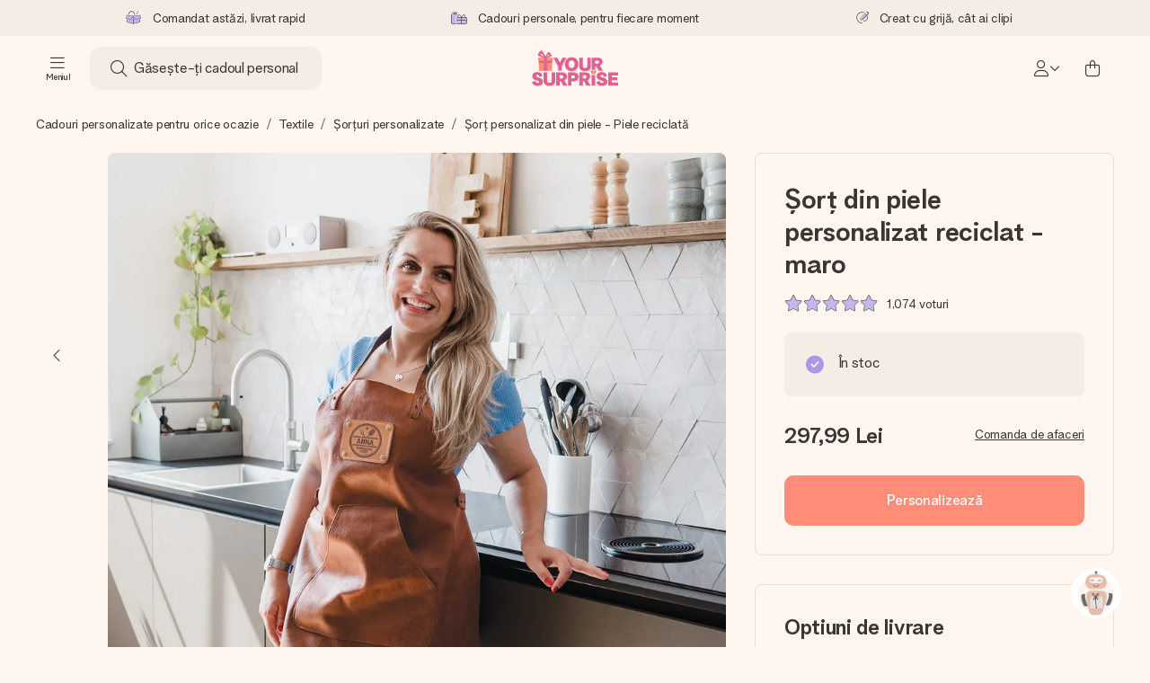

--- FILE ---
content_type: text/html; charset=utf-8
request_url: https://www.yoursurprise.ro/imbracaminte-si-textile/sort-personalizat/sort-din-piele-reciclat
body_size: 68983
content:
<!DOCTYPE html>



<html lang="ro">
<head>
    <meta charset="utf-8" />

    
            <link rel="preconnect" href="https://assets.yoursurprise.com/" crossorigin>
        <link rel="preconnect" href="https://static.yoursurprise.com/">
        <link rel="dns-prefetch" href="https://evs.fragment.yoursurprise.com">
        <link rel="dns-prefetch" href="https://apis.google.com">
        <link rel="dns-prefetch" href="https://www.google-analytics.com">
        <link rel="dns-prefetch" href="https://www.googletagmanager.com">
    
    <title>Șorț personalizat din piele - Piele reciclată | Surpriza ta</title>

            <meta name="viewport" content="width=device-width, initial-scale=1" />

                    <meta name="description" content="Surprindeți-i pe cei dragi cu un șorț din piele reciclată personalizat durabil, gravat cu numele sau textul la alegere. Creați-l acum!" />
        
                    <meta name="google-site-verification" content="apZPDD6eVu_nIvEPaufX13maX6DjmYl8SWJSn6fWA3w" />
        
                                    <meta name="robots" content="index,follow" />
                    
                    <meta name="language" content="RO" />
        
                    <link rel="canonical" href="https://www.yoursurprise.ro/imbracaminte-si-textile/sort-personalizat/sort-din-piele-reciclat" />
    
            <link rel="alternate" href="https://www.yoursurprise.nl/kleding-en-textiel/schort-bedrukken/leren-schort-bruin-gerecycled" hreflang="nl-NL" />
            <link rel="alternate" href="https://www.yoursurprise.co.uk/textile-and-clothing/aprons/leather-apron-recycled" hreflang="en-GB" />
            <link rel="alternate" href="https://www.yoursurprise.be/kleding-en-textiel/schort-bedrukken/leren-schort-bruin-gerecycled" hreflang="nl-BE" />
            <link rel="alternate" href="https://www.yoursurprise.be/fr/textile-et-vetements/tablier-cuisine-personnalise/tablier-cuir-recycle-marron" hreflang="fr-BE" />
            <link rel="alternate" href="https://www.yoursurprise.com/textile-and-clothing/personalised-apron/leather-apron-recycled" hreflang="en-US" />
            <link rel="alternate" href="https://www.yoursurprise.fr/textile-et-vetements/tablier-cuisine-personnalise/tablier-cuir-recycle-marron" hreflang="fr-FR" />
            <link rel="alternate" href="https://www.yoursurprise.de/kleidung-und-textil/personalisierte-schurze/lederschurze-mit-name-recycelt" hreflang="de-DE" />
            <link rel="alternate" href="https://www.yoursurprise.eu/textile-and-clothing/personalised-apron/leather-apron-recycled" hreflang="en-NL" />
            <link rel="alternate" href="https://www.yoursurprise.at/kleidung-und-textil/schuerze-personalisieren/lederschurze-mit-name-recycelt" hreflang="de-AT" />
            <link rel="alternate" href="https://www.yoursurprise.lu/de/kleidung-und-textil/schuerze-personalisieren/lederschurze-mit-name-recycelt" hreflang="de-LU" />
            <link rel="alternate" href="https://www.yoursurprise.lu/textile-et-vetements/tablier-cuisine-personnalise/tablier-cuir-recycle-marron" hreflang="fr-LU" />
            <link rel="alternate" href="https://www.yoursurprise.ch/kleidung-und-textil/schuerze-personalisieren/lederschurze-mit-name-recycelt" hreflang="de-CH" />
            <link rel="alternate" href="https://www.yoursurprise.ch/fr/textile-et-vetements/tablier-cuisine-personnalise/tablier-cuir-recycle-marron" hreflang="fr-CH" />
            <link rel="alternate" href="https://www.yoursurprise.no/klaer-og-tekstil/forkle-med-trykk/inngravert-skinnforkle-brun" hreflang="no-NO" />
            <link rel="alternate" href="https://www.yoursurprise.se/klader-och-textil/personligt-forklade/laderforklade-atervunnet-lader" hreflang="sv-SE" />
            <link rel="alternate" href="https://www.yoursurprise.it/abbigliamento-e-tessili/grembiuli-personalizzati/grembiule-pelle-riciclata-marrone" hreflang="it-IT" />
            <link rel="alternate" href="https://www.yoursurprise.pl/odziez-i-tekstylia/fartuch-z-nadrukiem/grawerowany-fartuch-z-imieniem" hreflang="pl-PL" />
            <link rel="alternate" href="https://www.yoursurprise.es/ropa-y-textil/delantales-personalizados/delantal-de-piel-ecologico" hreflang="es-ES" />
            <link rel="alternate" href="https://www.yoursurprise.fi/vaatteet-ja-tekstiilit/yksiloitavat-esiliinat/nahkainen-esiliina-nimella-ruskea" hreflang="fi-FI" />
            <link rel="alternate" href="https://www.yoursurprise.dk/klaeder-og-tekstil/forklaede-med-tryk/laederforklaede-med-indgravering" hreflang="da-DK" />
            <link rel="alternate" href="https://www.yoursurprise.ie/textile-and-clothing/personalised-apron/leather-apron-recycled" hreflang="en-IE" />
            <link rel="alternate" href="https://www.yoursurprise.is/textile-and-clothing/personalised-apron/leather-apron-recycled" hreflang="en-IS" />
            <link rel="alternate" href="https://www.yoursurprise.pt/roupas-e-texteis/avental-personalizado/avental-de-couro-sustentavel" hreflang="pt-PT" />
            <link rel="alternate" href="https://www.yoursurprise.hu/ruhazat-es-textil/koteny/kornyezetbarat-bbq-koteny" hreflang="hu-HU" />
            <link rel="alternate" href="https://www.yoursurprise.sk/textilne-fotograficke-darceky/prisposobena-zastera/recyklovana-kozena-zastera" hreflang="sk-SK" />
            <link rel="alternate" href="https://www.yoursurprise.cz/textilie-na-miru/zastera-na-miru/recyklovana-kozena-zastera" hreflang="cs-CZ" />
            <link rel="alternate" href="https://www.yoursurprise.ro/imbracaminte-si-textile/sort-personalizat/sort-din-piele-reciclat" hreflang="ro-RO" />
            <link rel="alternate" href="https://www.yoursurprise.si/oblacila-in-tekstil/osebni-predpasnik/usnjeni-predpasnik-recikliran" hreflang="sl-SI" />
            <link rel="alternate" href="https://www.yoursurprise.sg/textile-and-clothing/personalised-apron/leather-apron-recycled" hreflang="en-SG" />
            <link rel="alternate" href="https://www.yoursurprise.com.au/textile-and-clothing/personalised-apron/leather-apron-recycled" hreflang="en-AU" />
            <link rel="alternate" href="https://www.yoursurprise.ca/textile-and-clothing/personalised-apron/leather-apron-recycled" hreflang="en-CA" />
            <link rel="alternate" href="https://www.yoursurprise.ca/fr/textile-et-vetements/tablier-cuisine-personnalise/tablier-cuir-recycle-marron" hreflang="fr-CA" />
    
            <link rel="alternate" hreflang="x-default" href="https://www.yoursurprise.eu/textile-and-clothing/personalised-apron/leather-apron-recycled" />
    

        <meta name="segment-site-verification" content="OziaALPsKRGQRsRCMu6rdSAfNbQxcBQ3">
    
                    <meta property="og:title" content="Șorț personalizat din piele - Piele reciclată | Surpriza ta">        <meta property="og:type" content="website" />
        <meta property="og:image" content="https://static.yoursurprise.com/galleryimage/91/91f2e2fb25b2fcbbf2d40c490fbafb0a.jpg?width=900&amp;crop=1:1">                <meta property="og:url" content="https://www.yoursurprise.ro/imbracaminte-si-textile/sort-personalizat/sort-din-piele-reciclat">
                    <meta name="twitter:card" content="summary_large_image">
            
                
            <script>
    globalThis.DATADOG_INIT_CONFIG = {
        clientToken: 'pub4a41dd1ac82525dc2d45ac2458319997',
        site: 'datadoghq.eu',
        service: 'webshop',
        env: 'prod',
        version: '6c2f68a0',
        forwardErrorsToLogs: true,
        sessionSampleRate: 100,
        beforeSend: (log, context) => {
            // abort is triggered by normal behaviour (navigation, clicking twice, strict mode)
            if (context?.isAborted) {
                return false;
            }

            if (log?.http?.useragent_details?.device?.category === 'Bot') {
                return false;
            }

            // if no stack or it does not come from our domain we skip it
            if (!log?.error?.stack || !['yoursurprise', 'yspacc'].some(domain => log.error.stack.includes(domain))) {
                return false;
            }

            const partiallyMessages = [
                'googletagmanager',
                'pinimg',
                'pinterest',
                'linkedin',
                'api.fragment.yoursurprise',
                'Minified React error #418',
                'Minified React error #423',
                'Minified React error #425',
                'chrome-extension',
                'clarity.ms',
                'visualstudio.com',
                'localhost:12387',
                'Loading chunk',
                'Loading CSS chunk',
                'Unreachable hosts',
                'Fetch error',
                'Failed to fetch',
                'Load failed',
                'Failed to load',
                'Uncaught "Script error."',
                "Unexpected token '?'",
                'NetworkError when attempting to fetch resource.',
                'find variable: gmo',
                'Unable to preload CSS',
            ];

            if (partiallyMessages.some(partiallyMessage => log.message.toLowerCase().includes(partiallyMessage.toLowerCase()))) {
                return false;
            }

            return true;
        },
    };
</script>
    
            <script>
    window.clarity = window.clarity || function() {
        (window.clarity.q = window.clarity.q || []).push(arguments);
    }
</script>
    
    <script>
        window.SITE_URL = 'https://www.yoursurprise.ro/';
        window.siteMetadata = {"siteUrl":"https:\/\/www.yoursurprise.ro\/","language":"RO","assetsUrl":"https:\/\/assets.yoursurprise.com\/","staticUrl":"https:\/\/static.yoursurprise.com\/","isMobile":false,"environment":"production","version":"6c2f68a0","experimentFlag":"","experimentVariation":"","contextKey":"ro","hasTemperatureNotification":false,"hasActiveCoolerNotification":false};
        window.stagedJS = [];
        window.errorQueue = [];
                    window.ga4StreamMeasurementId = 'G-DV2PRRJMEL';
            window.ga4LoadWithSegment = false;
        
        window.pageId = 1317;
        window.pageName = "Leather Apron - Recycled Leather";
        window.pageType = "Product";
        window.topLevelPageId = 17;
        window.statsigClientSdk = 'client-jpt4HgACqw4v0tvm5N9GqVuuTsPz7lKt2XrKz80DGVt';
    </script>

    <script type="module" src="https://assets.yoursurprise.com/build/staged-error-queue-processor-yTjMU1mN.js"></script>
    <link rel="stylesheet" href="https://assets.yoursurprise.com/build/ProductBox-BrnKtE9N.css"><link rel="stylesheet" href="https://assets.yoursurprise.com/build/algolia-global-search-DMxTYu19.css"><link rel="modulepreload" href="https://assets.yoursurprise.com/build/index-B66iwZ_i.js"><link rel="modulepreload" href="https://assets.yoursurprise.com/build/_commonjsHelpers-DaWZu8wl.js"><link rel="modulepreload" href="https://assets.yoursurprise.com/build/index-CUz-2Q4s.js"><link rel="modulepreload" href="https://assets.yoursurprise.com/build/globals-FCj6ugb9.js"><link rel="modulepreload" href="https://assets.yoursurprise.com/build/FormatPrice-D7g6C73D.js"><link rel="modulepreload" href="https://assets.yoursurprise.com/build/WebshopContext-BpMYtS64.js"><link rel="modulepreload" href="https://assets.yoursurprise.com/build/ErrorLogger-BJFdgg1Q.js"><link rel="modulepreload" href="https://assets.yoursurprise.com/build/fetch-ColzH1cF.js"><link rel="modulepreload" href="https://assets.yoursurprise.com/build/Icon-3w9iv-_1.js"><link rel="modulepreload" href="https://assets.yoursurprise.com/build/index--6mjBm2l.js"><link rel="modulepreload" href="https://assets.yoursurprise.com/build/Translation-B4bZnSbk.js"><link rel="modulepreload" href="https://assets.yoursurprise.com/build/Analytics-DE6Qy_a1.js"><link rel="modulepreload" href="https://assets.yoursurprise.com/build/mapHitToProduct-Bkerj1YZ.js"><link rel="modulepreload" href="https://assets.yoursurprise.com/build/js.cookie-C2b7Ongr.js"><link rel="modulepreload" href="https://assets.yoursurprise.com/build/index-D2wMFPEv.js"><link rel="modulepreload" href="https://assets.yoursurprise.com/build/sizes-C2JbPD5I.js"><link rel="modulepreload" href="https://assets.yoursurprise.com/build/Index-D6nxV3QW.js"><link rel="modulepreload" href="https://assets.yoursurprise.com/build/eventTypes-CKNUiak7.js"><link rel="modulepreload" href="https://assets.yoursurprise.com/build/useSize-Hf_5sMJj.js"><link rel="modulepreload" href="https://assets.yoursurprise.com/build/createOnProductClicked-e8FB0QYK.js"><link rel="modulepreload" href="https://assets.yoursurprise.com/build/ProductBox-C9eQFsJq.js"><link rel="modulepreload" href="https://assets.yoursurprise.com/build/Picture-BoAqrsMm.js"><link rel="modulepreload" href="https://assets.yoursurprise.com/build/chunk-EPOLDU6W-ocKpRm2w.js">
    <script type="module" src="https://assets.yoursurprise.com/build/discount-popup-DUFXrUue.js"></script>
    <link rel="stylesheet" href="https://assets.yoursurprise.com/build/Backdrop-CeFjUn6z.css"><link rel="stylesheet" href="https://assets.yoursurprise.com/build/SideBarBody-C23VRY-V.css"><link rel="stylesheet" href="https://assets.yoursurprise.com/build/mysurprise-header-app-DY9JwuMR.css"><link rel="modulepreload" href="https://assets.yoursurprise.com/build/QueryClientFactory-IU80_lzK.js"><link rel="modulepreload" href="https://assets.yoursurprise.com/build/schemas-CE-Jxh5J.js"><link rel="modulepreload" href="https://assets.yoursurprise.com/build/AuthenticationRoutes-CozKDwar.js"><link rel="modulepreload" href="https://assets.yoursurprise.com/build/UseLogout-BbH4x8uI.js"><link rel="modulepreload" href="https://assets.yoursurprise.com/build/preload-helper-ClWvlk4Z.js"><link rel="modulepreload" href="https://assets.yoursurprise.com/build/useWindowSize-D4cAIHSG.js"><link rel="modulepreload" href="https://assets.yoursurprise.com/build/index-DtG35MxZ.js"><link rel="modulepreload" href="https://assets.yoursurprise.com/build/SideBarBody-BbMvvYV-.js"><link rel="modulepreload" href="https://assets.yoursurprise.com/build/Backdrop-D8CSzWUz.js"><link rel="modulepreload" href="https://assets.yoursurprise.com/build/ButtonStack-CDToUazL.js"><link rel="modulepreload" href="https://assets.yoursurprise.com/build/Button-C2hOko-T.js">

        <link rel="stylesheet" href="https://assets.yoursurprise.com/build/product-css-BtBlb1SG.css">
    <link rel="stylesheet" href="https://assets.yoursurprise.com/build/Button-tV0LFDgy.css"><link rel="stylesheet" href="https://assets.yoursurprise.com/build/Dialog-BxiavUJy.css"><link rel="stylesheet" href="https://assets.yoursurprise.com/build/GiftEditorApiFactory-CfqkIsE-.css"><link rel="stylesheet" href="https://assets.yoursurprise.com/build/Composer-CpHilwTU.css"><link rel="stylesheet" href="https://assets.yoursurprise.com/build/NotificationBox-B01nwLJL.css"><link rel="stylesheet" href="https://assets.yoursurprise.com/build/Flex-fMeBJ4mj.css"><link rel="stylesheet" href="https://assets.yoursurprise.com/build/product-information-B8y0hB7X.css"><link rel="modulepreload" href="https://assets.yoursurprise.com/build/redux-toolkit.modern-BTaLZ9kW.js"><link rel="modulepreload" href="https://assets.yoursurprise.com/build/Section-C2GhWf-6.js"><link rel="modulepreload" href="https://assets.yoursurprise.com/build/reselect-iVb6p3Lv.js"><link rel="modulepreload" href="https://assets.yoursurprise.com/build/Button-kFL5fapD.js"><link rel="modulepreload" href="https://assets.yoursurprise.com/build/Dialog-BBs_LCXi.js"><link rel="modulepreload" href="https://assets.yoursurprise.com/build/navigation-CdHScDAy.js"><link rel="modulepreload" href="https://assets.yoursurprise.com/build/GiftEditorApiFactory-B4gvU_5F.js"><link rel="modulepreload" href="https://assets.yoursurprise.com/build/Composer-DbXWjUvK.js"><link rel="modulepreload" href="https://assets.yoursurprise.com/build/NotificationBox-C4noEkxD.js"><link rel="modulepreload" href="https://assets.yoursurprise.com/build/store-DfeKn_i7.js"><link rel="modulepreload" href="https://assets.yoursurprise.com/build/Flex-CdBcdRP6.js"><link rel="modulepreload" href="https://assets.yoursurprise.com/build/extends-CdMHDhaY.js"><link rel="modulepreload" href="https://assets.yoursurprise.com/build/GiftEditorLoader-C-U_q-sk.js"><link rel="modulepreload" href="https://assets.yoursurprise.com/build/ShoppingAward-WYm7SOej.js"><link rel="modulepreload" href="https://assets.yoursurprise.com/build/tracker-CBBIyS8A.js"><link rel="modulepreload" href="https://assets.yoursurprise.com/build/scrollToElement-BrutkMzC.js">

    <link rel="stylesheet" href="https://assets.yoursurprise.com/build/header-css-CYqAX5My.css">

                        <script>
    !function () {
        var analytics = window.analytics = window.analytics || [];
        if (!analytics.initialize) if (analytics.invoked) window.console && console.error && console.error("Segment snippet included twice."); else {
            analytics.invoked = !0;
            analytics.methods = ["trackSubmit", "trackClick", "trackLink", "trackForm", "pageview", "identify", "reset", "group", "track", "ready", "alias", "debug", "page", "once", "off", "on", "addSourceMiddleware", "addIntegrationMiddleware", "setAnonymousId", "addDestinationMiddleware"];
            analytics.factory = function (e) {
                return function () {
                    var t = Array.prototype.slice.call(arguments);
                    t.unshift(e);
                    analytics.push(t);
                    return analytics
                }
            };
            for (var e = 0; e < analytics.methods.length; e++) {
                var key = analytics.methods[e];
                analytics[key] = analytics.factory(key)
            }
                                    analytics.load = function (key, e) {
                var t = document.createElement("script");
                t.type = "text/javascript";
                t.async = !0;
                t.src = "https://evs.fragment.yoursurprise.com/kidOCO4zf9/JUP3be9rjC.min.js";
                var n = document.getElementsByTagName("script")[0];
                n.parentNode.insertBefore(t, n);
                analytics._loadOptions = e
            };
            analytics._writeKey = "JMVRFXP45s9P0hDeU5u4PbDJ5DEwFnot";
                            analytics._cdn = "https://evs.fragment.yoursurprise.com";
                        analytics.SNIPPET_VERSION = "4.15.3";
        }
    }();
</script>
            
                <script>
        var _gaq = _gaq || [];
        _gaq.push(['_setAccount', 'UA-104994026-1']);
        _gaq.push(['_gat._anonymizeIp']);
        _gaq.push(['_trackPageview']);

        (function () {
            document.addEventListener('consentGranted', () => {
                var gadc = document.createElement('script');
                gadc.type = 'text/javascript';
                gadc.async = true;
                gadc.src = ('https:' == document.location.protocol ? 'https://' : 'http://') + 'stats.g.doubleclick.net/dc.js';
                var s = document.getElementsByTagName('script')[0];
                s.parentNode.insertBefore(gadc, s);
            }, {once: true});
        })();

    </script>
    
            <script>
    dataLayer = [{"page_type":"unknown"},{"lang":"ro"},{"locale":"ro_RO"},{"google_shopping_id":"510463919"},{"google_tag_params":{"ecomm_pagetype":"product","ecomm_prodid":"40-14076","productId":14076}}];
</script>
    
        <script>
        window.SITE_URL = 'https://www.yoursurprise.ro/';
        window.stagedJS = [];
        window.errorQueue = [];

            </script>

            <script type="module" src="https://assets.yoursurprise.com/build/ready-BO9d3web.js"></script>
    

    <link rel="apple-touch-icon" sizes="180x180" href="https://assets.yoursurprise.com/images/algemeen/favicon/favicon_180x180.png">
<link rel="icon" type="image/png" sizes="16x16" href="https://assets.yoursurprise.com/images/algemeen/favicon/favicon_16x16.png">
<link rel="icon" type="image/png" sizes="32x32" href="https://assets.yoursurprise.com/images/algemeen/favicon/favicon_32x32.png">
<link rel="icon" type="image/png" sizes="96x96" href="https://assets.yoursurprise.com/images/algemeen/favicon/favicon_96x96.png">
<link rel="icon" type="image/png" sizes="192x192"  href="https://assets.yoursurprise.com/images/algemeen/favicon/favicon_192x192.png">

<link rel="mask-icon" href="https://assets.yoursurprise.com/images/algemeen/favicon/safari_pinned_tab_2025.svg">

<meta name="msapplication-TileColor" content="#E06290">
<meta name="theme-color" content="#E06290">

            <link rel="manifest" href="https://www.yoursurprise.ro/manifest.json" crossorigin="use-credentials" />

    <script type="application/ld+json">
    {
        "@context": "https://schema.org",
        "@type": "Product",
        "name": "\u0218or\u021B\u0020din\u0020piele\u0020personalizat\u0020reciclat\u0020\u002D\u0020maro",
        "image": "https://static.yoursurprise.com/galleryimage/91/91f2e2fb25b2fcbbf2d40c490fbafb0a/sort-din-piele-personalizat-reciclat-maro.jpg?width=900&amp;crop=1%3A1",        "description": "F\u0103\u0020o\u0020impresie\u0020de\u0020neuitat\u0020\u00EEn\u0020buc\u0103t\u0103rie\u0020cu\u0020acest\u0020\u0219or\u021B\u0020din\u0020piele\u0020de\u0020\u00EEnalt\u0103\u0020calitate.\u0020Un\u0020cadou\u0020minunat\u0020pentru\u0020regele\u0020gr\u0103tarului\u0020sau\u0020regina\u0020buc\u0103t\u0103riei,\u0020realizat\u0020cu\u0020reziduuri\u0020de\u0020piele,\u0020f\u0103c\u00E2ndu\u002Dl\u0020ecologic.\u0020\u0218or\u021Bul\u0020din\u0020piele\u0020poate\u0020fi\u0020personalizat\u0020grav\u00E2ndu\u002Dl\u0020cu\u0020un\u0020nume\u0020\u0219i\u0020un\u0020design\u0020cool.\u0020Acest\u0020lucru\u0020ar\u0020fi\u0020un\u0020cadou\u0020foarte\u0020dr\u0103gu\u021B\u0020pentru\u0020un\u0020proprietar\u0020de\u0020pub\u0020sau\u0020barman.\u003Cbr\/\u003E\u003Cbr\/\u003E\u0020\u0218or\u021Bul\u0020personalizat\u0020din\u0020piele\u0020este\u0020fabricat\u0020din\u0020reziduuri\u0020de\u0020piele\u0020de\u0020\u00EEnalt\u0103\u0020calitate,\u0020ceea\u0020ce\u0020\u00EEl\u0020face\u0020o\u0020alegere\u0020durabil\u0103,\u0020ecologic\u0103.\u0020Crearea\u0020propriului\u0020\u0219or\u021B\u0020personalizat\u0020este\u0020u\u0219oar\u0103.\u0020Pur\u0020\u0219i\u0020simplu\u0020ad\u0103uga\u021Bi\u0020numele\u0020sau\u0020textul\u0020la\u0020alegere\u0020la\u0020unul\u0020dintre\u0020design\u002Durile\u0020noastre\u0020interesante\u0020din\u0020editorul\u0020online.\u0020Vom\u0020grava\u0020designul\u0020dvs.\u0020\u00EEn\u0020\u0219or\u021Bul\u0020de\u0020piele\u0020pentru\u0020a\u0020crea\u0020un\u0020cadou\u0020cu\u0020adev\u0103rat\u0020unic.\u0020Crea\u021Bi\u002Dl\u0020acum\u0021\u003Cbr\/\u003E\u003Cbr\/\u003E",
        "sku": "14076",
        "offers": {
            "@type": "Offer",
            "priceCurrency": "RON",
            "price": "297.99",
                            "availability": "http://schema.org/InStock",
                        "itemCondition": "https://schema.org/NewCondition"
        }
                    ,
            "aggregateRating": {
                "@type": "AggregateRating",
                "ratingValue": "9.6",
                "bestRating": "10",
                "worstRating": "1",
                "ratingCount": "1074"
             },

            "review": [
                                                    ]
            }
</script>
</head>


<body data-xid="zxg6yyp8cd" class="">

    
<script>
    window.COOKIE_DIALOG_STATE = {"privacyPolicyLink":"https:\/\/www.yoursurprise.ro\/cookies","translations":{"cookieExplanation":"Folosim module de tip cookie \u0219i tehnici similare pentru a v\u0103 oferi o experien\u021b\u0103 de utilizator mai bun\u0103 \u0219i mai personal\u0103. Folosim at\u00e2t cookie-uri func\u021bionale, c\u00e2t \u0219i analitice pentru a \u00eembun\u0103t\u0103\u021bi \u00een continuu a website-ului nostru. Pute\u021bi accepta cookie-urile personale pentru recomand\u0103ri \u0219i anun\u021buri relevante sau pute\u021bi alege s\u0103 le {denyLink}. Face\u021bi clic pe \u201eOK\u201d pentru a accepta. Dac\u0103 dori\u021bi mai multe informa\u021bii sau dori\u021bi s\u0103 v\u0103 modifica\u021bi preferin\u021bele, {privacyPolicyLink}.","declineCookiesButton":"refuza\u021bi","acceptCookiesButton":"OK","privacyPolicy":"v\u0103 rug\u0103m s\u0103 consulta\u021bi politica noastr\u0103 privind modulele de tip cookie"}}
</script>

<div id="koekjes-muur"></div>


    

            
<div id="discount-campaign-banner"></div>
            <div class="notification-bar  hide ">
    <div class="notification-bar__main">
        <div class="notification-bar__content">
            <p class="notification-bar__content-text">
                  
                    </p>
                    </div>
    </div>
</div>



<div class="usp-banner js-usp-banner ysp-collapse ysp-collapse--in">
    <div class="wrapper">
        <div class="usp-banner-main js-usp-banner-main ysp-collapse__item">
            <div class="usp-banner-main-item js-usp-banner-main-item">
                <p class="usp-banner-main-item-name js-usp-banner-main-item-name--deadline">
                    <i class="fa-duotone fa-thin fa-box-open-full"></i>
                    <span class="js-deadlineText">Comandat astăzi, livrat rapid</span>
                </p>
            </div>
            <div class="usp-banner-main-item js-usp-banner-main-item">
                <p class="usp-banner-main-item-name">
                    <i class="fa-duotone fa-thin fa-gifts"></i>
                    Cadouri personale, pentru fiecare moment
                </p>
            </div>
            <div class="usp-banner-main-item js-usp-banner-main-item">
                <p class="usp-banner-main-item-name">
                    <i class="fa-duotone fa-thin fa-pen-swirl"></i>
                    Creat cu grijă, cât ai clipi
                </p>
            </div>
        </div>
        <div class="usp-banner-dropdown ysp-collapse__content ysp-collapse__item">
            <div class="wrapper">
                <div class="usp-banner-dropdown-wrapper is-grid has-col-3">
                    <div class="usp-banner-dropdown-item">
                        <i class="fa-duotone fa-thin fa-box-open-full"></i>
                        <p class="h5 mt-4">
                            Comandat astăzi, livrat rapid
                        </p>
                        <p class="mt-2">
                            Îți alcătuim cadoul cu grijă și îl trimitem îndată spre tine - pentru ca tu să îl poți dărui exact când trebuie, atunci când contează cel mai mult.
                        </p>
                    </div>
                    <div class="usp-banner-dropdown-item">
                        <i class="fa-duotone fa-thin fa-gifts"></i>
                        <p class="h5 mt-4">
                            Cadouri personale, pentru fiecare moment
                        </p>
                        <p class="mt-2">
                            De la aniversări mari la reușite mici dar însemnate - un cadou personal comunică ceea ce simți și arată cât de mult ții la acea persoană.
                        </p>
                    </div>
                    <div class="usp-banner-dropdown-item">
                        <i class="fa-duotone fa-thin fa-pen-swirl"></i>
                        <p class="h5 mt-4">
                            Creat cu grijă, cât ai clipi
                        </p>
                        <p class="mt-2">
                            Creează ceva unic în doar câțiva pași - cu numele ei, fotografia ta sau un mesaj din suflet. Fără bătăi de cap, doar bucură-te de moment.
                        </p>
                    </div>
                    <button class="button button--ghost button--clean button--sm usp-banner-dropdown-btn">
                        <i class="fa-regular fa-chevron-up fa-xs"></i>
                    </button>
                </div>
            </div>
        </div>
    </div>
</div>

<div data-sticky-trigger class="sticky-trigger"></div>

<header class="header">
    <div class="header-main">
        <div class="header-main__menu">
            <div class="menu-burger ">
    <button class="menu-burger-btn header-main__account-btn main-nav-toggle js-menu-burger" aria-label="Navigation open and close">
        <i class="fa-light fa-bars"></i>
        <span class="menu-burger--label">Meniul</span>
    </button>
</div>
            <div class="search-main" id="algolia-global-search"><div tabindex="-1" class=""><form class="_Form_psmzf_43" name="search" action="https://www.yoursurprise.ro/search"><input class="_Input_psmzf_1" placeholder="Găsește-ți cadoul personal" type="search" name="query" autoComplete="off" value=""/><button class="_Button_psmzf_8 _Button__right-side_psmzf_101" type="submit" aria-label="Search button"><i role="img" class="fa-light fa-magnifying-glass"></i></button></form></div><script>window.ALGOLIA_GLOBAL_SEARCH_DATA = {"appID":"5PEWX3BYO2","categoryIndexName":"webshop-category-ro","contextData":{"assetsUrl":"https://assets.yoursurprise.com/","contextKey":"ro","environment":"production","experimentFlag":"","experimentVariation":"","hasActiveCoolerNotification":false,"hasTemperatureNotification":false,"isMobile":false,"language":"RO","siteUrl":"https://www.yoursurprise.ro/","staticUrl":"https://static.yoursurprise.com/","version":"6c2f68a0"},"currency":"RON","faqIndexName":"webshop-faq-ro","faqUrl":"https://www.yoursurprise.ro/serviciu-clienti","isSearchPage":false,"locale":"ro-RO","productIndexName":"webshop-products-ro","querySuggestionsIndexName":"webshop-query_suggestions-products-ro","searchApiKey":"7473c69d14e84d553202f7b872ecb746","translations":{"404":{"naar_hp":"La toate darurile"},"homepage":{"review_one":"Am comandat o cană adorabilă cu fotografie pentru sora mea mai mică. A făcut-o să radă, dar a și plâns puțin de emoție. A fost perfect.","review_two":"Livrare rapidă, calitate excelentă, iar personalizarea a fost chiar ușoară sincer. Tatăl meu a fost nemaipomenit de încântat.","review_three":"Am luat o tabletă uriașă de ciocolată pentru un coleg - pot spune că a rămas fără cuvinte (lucru rar întâlnit).","review_four":"Toate au fost ca la carte: ambalajul, felicitarea, mesajul. E mereu drăguț să poți face pe cineva să se simtă cu adevărat special."},"productinformatie":{"read_more":"Afișați mai multe","reviews":"Recenzii","temperature_notification_cooler_free_badge":"Element de răcire naturală","temperature_notification_cooler_paid_badge":"Element de răcire naturală","temperature_notification_cooler_paid_badge_short":"Element de răcire"},"snippet.SAresultpage":{"toon_filters":"Afișați filtrele"},"chunk.header":{"vind_jouw_cadeau":"Găsește-ți cadoul personal","faq":"FAQ"},"chunk.footer":{"blog":"Blog"},"overview_page":{"assortment_group":"Categorie","filter_mobile_title":"Filtrați și sortați","filter_reset":"","filter_title":"Filtru cadou","from":"din","gifts_found":"Cadouri","gifts_viewed":"Ați văzut \u003ccurrent> din \u003ctotal> cadouri","less":"Mai puțin","more":"Mai mult","no_categories":"Nu s-a găsit nicio categorie.","no_gifts_found":"Din păcate, nu am găsit niciun cadou cu termenul de căutare.","no_products_found":"Nu au fost găsite produse folosind această selecție.","of":"","order_by":"Comandați după:","popular_products":"Produse populare","price":"Preț","price_asc":"Preț (cel mai mic preț mai întâi)","price_desc":"Preț (cel mai mare preț mai întâi)","reading_time":"Moment de lectură","reload":"Din păcate, produsele nu au putut fi încărcate.","reload_btn":"Încearcă din nou","reset":"Resetați","reset_all":"Reseteaza tot","results":"Rezultate","sale":"Vânzare","save":"Salvați","score_desc":"Popularitate","search":"Căutare","search_again":"Încercați un alt termen de căutare","search_suggestion":"Sugestii de căutare","show_less":"","show_more":"Afișați mai multe","show_results":"Arată rezultate","slider_button":"","types":"Tipuri"},"overview":{"show_gifts":"Vezi cadouri"},"artikel_icon":{"vanaf":"din","sale":"Vânzare","save":"Salvați"}}}</script></div>
            <div class="searchBox js-searchBox hide-md">
    <div class="header-main__account-btn pointer">
        <i class="fa-light fa-magnifying-glass"></i>
    </div>
</div>
        </div>

        <div class="header-main__logo">
            <a class="main-logo-wrapper" href="https://www.yoursurprise.ro/">
    <img class="main-logo" src="https://assets.yoursurprise.com/images/template/logo/logo-yoursurprise.svg" alt="logo YourSurprise"
         title="YourSurprise" width="150" height="42">
    <img class="main-logo-white" src="https://assets.yoursurprise.com/images/template/logo/logo-yoursurprise-white.svg" alt="logo YourSurprise"
         title="YourSurprise" width="150" height="42">
</a>
        </div>

        <div class="header-main__account">
            <div class="account-login-btn" id="mysurprise-header-app"><div class="_wrapper_401t8_1"><a href="https://www.yoursurprise.ro/mysurprise/welcome" aria-label="MySurprise Login" class="cartBox"><div class="cartBox__icon"><i role="img" class="fa-light fa-user"></i></div><i role="img" class="fa-regular fa-chevron-down fa-xs hide-xs"></i></a></div><script>window.MYSURPRISE_HEADER_WIDGET_STATE = {"siteMetaData":{"assetsUrl":"https://assets.yoursurprise.com/","contextKey":"ro","environment":"production","experimentFlag":"","experimentVariation":"","hasActiveCoolerNotification":false,"hasTemperatureNotification":false,"isMobile":false,"language":"RO","siteUrl":"https://www.yoursurprise.ro/","staticUrl":"https://static.yoursurprise.com/","version":"6c2f68a0"},"translations":{"mysurprise_header_widget":{"create_account_button":"Creați un cont","create_account_explanation":"Nu aveți încă un cont?","giftcards_and_discounts_link":"Vouchere de credit și reduceri în magazin","login_title":"Conectare","log_in_button":"Login","log_out_button":"Deconectare","member_since":"","my_account_link":"Contul meu","my_designs_link":"Proiectele mele","my_discounts_link":"Discounturile mele","my_moments_link":"MyMoments","my_orders_link":"Comenzile mele","welcome_title":"Bine ați venit","wishlist_link":"Produse preferate"},"my_moments":{"title":"MyMoments"},"mysurprise":{"personal_information":"Datele mele personale"}},"urls":{"myAccount":"https://www.yoursurprise.ro/mysurprise","myDesigns":"https://www.yoursurprise.ro/mysurprise/designs","myDiscounts":"https://www.yoursurprise.ro/mysurprise/discounts","myMoments":"https://www.yoursurprise.ro/mysurprise/mymoments","myOrders":"https://www.yoursurprise.ro/mysurprise/orders","mysurpriseLogin":"https://www.yoursurprise.ro/mysurprise/welcome","personalInfo":"https://www.yoursurprise.ro/mysurprise/personal-information"}}</script></div>
                            <a class="cartBox js-cartBox" href="https://www.yoursurprise.ro/cart" aria-label="Mini cart">
    <div class="cartBox__icon">
        <i class="fa-light fa-bag-shopping"></i>
        <div class="cartBox__circle js-cartBox-circle" data-cart-amount="0">
            <span class="cartBox__circle__numbers js-cartBox-number"></span>
        </div>
    </div>
</a>                    </div>
    </div>

    <div class="menu" tabindex="-1"><nav class="main-nav"><!-- Mobile Top Header --><div class="main-nav__header"><div class="main-nav__header__first"><button
            class="main-nav__header-btn main-nav__header-btn--back semi-hidden"
            aria-label="Navigation back"
        ><i class="fa-light fa-chevron-left"></i></button><p class="main-nav__header-title">
            Meniul
        </p><button
            class="main-nav__header-btn main-nav-toggle"
            aria-label="Navigation close"
        ><i class="fa-light fa-xmark"></i></button></div></div><div class="main-nav__left js-menu-items"><ul class="main-nav-list"><li class="main-nav-item main-nav-item--parent" data-menu-id="1"><a class="main-nav-link " href="https://www.yoursurprise.ro/" data-link-level="1">
                    Categorii
                                            <i class="fa-regular fa-chevron-down fa-xs"></i></a><!-- Dropdown --><div class="main-nav__dropdown main-nav__dropdown--first" tabindex="-1"><!-- Mobile Sec Nav Header --><div class="main-nav__header__second"><a class="main-nav__header__second-link " href="https://www.yoursurprise.ro/" data-link-level="1">
                                Categorii
                                <i class="fa-regular fa-chevron-right fa-xs"></i></a></div><div class="main-nav__dropdown__wrapper"><!-- Second Nav in Main --><nav class="main-nav__second"><div class="main-nav__second-list"><div class="main-nav__second-item ysp-collapse ysp-collapse--in o-h"><a class="main-nav__second-link ysp-collapse__item " href="https://www.yoursurprise.ro/ciocolata-si-dulciuri" data-link-level="2">
                                                    Gastronomie
                                                    <i class="fa-regular fa-chevron-down fa-xs"></i></a><!-- Dropdown --><div class="main-nav__dropdown main-nav__dropdown--second ysp-collapse__content"><div class="main-nav__dropdown--second__inner"><div class="main-nav__dropdown--second__inner-spacer"><nav class="main-nav__third"><div class="top-link"><a href="https://www.yoursurprise.ro/ciocolata-si-dulciuri" class="nav-link-title ">
                                                                        Gastronomie
                                                                    </a></div><div><a href="https://www.yoursurprise.ro/ciocolata-si-dulciuri/ciocolata/xxl-baruri-de-ciocolata" class="nav-link-title ">
                                                                                Batoane de ciocolată XXL
                                                                            </a></div><div><a href="https://www.yoursurprise.ro/ciocolata-si-dulciuri/ciocolata/cutie-ciocolata" class="nav-link-title ">
                                                                                Cutie de ciocolată
                                                                            </a></div><div><a href="https://www.yoursurprise.ro/ciocolata-si-dulciuri/ciocolata/ciocolata-imprimata" class="nav-link-title ">
                                                                                Ciocolată imprimată
                                                                            </a></div><div><a href="https://www.yoursurprise.ro/ciocolata-si-dulciuri/cadouri-de-dulciuri" class="nav-link-title ">
                                                                                Bomboane și dulciuri personalizate
                                                                            </a></div><div><a href="https://www.yoursurprise.ro/ciocolata-si-dulciuri/cadouri-de-dulciuri/toppinguri-pentru-sandvisuri" class="nav-link-title ">
                                                                                Toppinguri pentru sandvișuri
                                                                            </a></div><div><a href="https://www.yoursurprise.ro/ciocolata-si-dulciuri/ciocolata-de-marca" class="nav-link-title ">
                                                                                Ciocolată de marcă
                                                                            </a></div></nav></div></div></div></div><div class="main-nav__second-item ysp-collapse ysp-collapse--in o-h"><a class="main-nav__second-link ysp-collapse__item " href="https://www.yoursurprise.ro/imbracaminte-si-textile" data-link-level="2">
                                                    Textile
                                                    <i class="fa-regular fa-chevron-down fa-xs"></i></a><!-- Dropdown --><div class="main-nav__dropdown main-nav__dropdown--second ysp-collapse__content"><div class="main-nav__dropdown--second__inner"><div class="main-nav__dropdown--second__inner-spacer"><nav class="main-nav__third"><div class="top-link"><a href="https://www.yoursurprise.ro/imbracaminte-si-textile" class="nav-link-title ">
                                                                        Textile
                                                                    </a></div><div><a href="https://www.yoursurprise.ro/imbracaminte-si-textile/imbracaminte" class="nav-link-title ">
                                                                                Îmbrăcăminte personalizată
                                                                            </a><a href="https://www.yoursurprise.ro/imbracaminte-si-textile/sort-personalizat" class="">
                                                                                Șorțuri personalizate
                                                                            </a><a href="https://www.yoursurprise.ro/imbracaminte-si-textile/haine-personalizate-pentru-bebelusi-si-copii" class="">
                                                                                Îmbrăcăminte personalizată pentru bebeluși și copii
                                                                            </a><a href="https://www.yoursurprise.ro/imbracaminte-si-textile/imbracaminte/moda-pentru-picioare" class="">
                                                                                Modă pentru picioare
                                                                            </a><a href="https://www.yoursurprise.ro/imbracaminte-si-textile/imbracaminte/palarii-si-sepci" class="">
                                                                                Capace
                                                                            </a><a href="https://www.yoursurprise.ro/imbracaminte-si-textile/imbracaminte/tricou-polo" class="">
                                                                                Polo personalizat
                                                                            </a><a href="https://www.yoursurprise.ro/imbracaminte-si-textile/imbracaminte/sosete" class="">
                                                                                Șosete
                                                                            </a><a href="https://www.yoursurprise.ro/imbracaminte-si-textile/imbracaminte/hanorace" class="">
                                                                                Pulovere personalizate
                                                                            </a><a href="https://www.yoursurprise.ro/imbracaminte-si-textile/imbracaminte/tricouri" class="">
                                                                                Tricouri personalizate
                                                                            </a><a href="https://www.yoursurprise.ro/imbracaminte-si-textile/imbracaminte/lenjerie" class="">
                                                                                Lenjerie
                                                                            </a></div><div><a href="https://www.yoursurprise.ro/imbracaminte-si-textile/textile-pentru-baie" class="nav-link-title ">
                                                                                Textile de baie personalizate
                                                                            </a><a href="https://www.yoursurprise.ro/imbracaminte-si-textile/textile-pentru-baie/halat-de-baie" class="">
                                                                                Halate de baie brodate personalizate
                                                                            </a><a href="https://www.yoursurprise.ro/imbracaminte-si-textile/textile-pentru-baie/prosoape-imprimate" class="">
                                                                                Prosoape imprimate
                                                                            </a></div></nav></div></div></div></div><div class="main-nav__second-item ysp-collapse ysp-collapse--in o-h"><a class="main-nav__second-link ysp-collapse__item " href="https://www.yoursurprise.ro/vase-de-baut" data-link-level="2">
                                                    Vase de băut
                                                    <i class="fa-regular fa-chevron-down fa-xs"></i></a><!-- Dropdown --><div class="main-nav__dropdown main-nav__dropdown--second ysp-collapse__content"><div class="main-nav__dropdown--second__inner"><div class="main-nav__dropdown--second__inner-spacer"><nav class="main-nav__third"><div class="top-link"><a href="https://www.yoursurprise.ro/vase-de-baut" class="nav-link-title ">
                                                                        Vase de băut
                                                                    </a></div><div><a href="https://www.yoursurprise.ro/vase-de-baut/cani-personalizate" class="nav-link-title ">
                                                                                Căni personalizate
                                                                            </a></div><div><a href="https://www.yoursurprise.ro/vase-de-baut/pahare" class="nav-link-title ">
                                                                                Pahare gravate
                                                                            </a><a href="https://www.yoursurprise.ro/vase-de-baut/pahare/pahare-de-bere" class="">
                                                                                Pahare de bere gravate
                                                                            </a><a href="https://www.yoursurprise.ro/vase-de-baut/pahare/pahare-de-sampanie" class="">
                                                                                Pahare de șampanie gravate
                                                                            </a><a href="https://www.yoursurprise.ro/vase-de-baut/pahare/pahare-de-ceai-gravate" class="">
                                                                                Pahare de ceai personalizate
                                                                            </a><a href="https://www.yoursurprise.ro/vase-de-baut/pahare/pahar-de-vin-personalizat" class="">
                                                                                Pahare de vin gravate
                                                                            </a><a href="https://www.yoursurprise.ro/vase-de-baut/pahare/pahare-de-whisky" class="">
                                                                                Pahare de whisky gravate
                                                                            </a><a href="https://www.yoursurprise.ro/vase-de-baut/pahare/pahare-de-apa" class="">
                                                                                Pahare de apă
                                                                            </a><a href="https://www.yoursurprise.ro/vase-de-baut/ochelari-tipariti" class="">
                                                                                Ochelari tipăriți
                                                                            </a></div><div><a href="https://www.yoursurprise.ro/vase-de-baut/sticla-personalizata" class="nav-link-title ">
                                                                                Sticlă personalizată
                                                                            </a></div><div><a href="https://www.yoursurprise.ro/vase-de-baut/cana-termica" class="nav-link-title ">
                                                                                Cana termică
                                                                            </a></div></nav></div></div></div></div><div class="main-nav__second-item ysp-collapse ysp-collapse--in o-h"><a class="main-nav__second-link ysp-collapse__item " href="https://www.yoursurprise.ro/jucarii" data-link-level="2">
                                                    Cadouri personalizate pentru petrecerea timpului liber și hobby
                                                    <i class="fa-regular fa-chevron-down fa-xs"></i></a><!-- Dropdown --><div class="main-nav__dropdown main-nav__dropdown--second ysp-collapse__content"><div class="main-nav__dropdown--second__inner"><div class="main-nav__dropdown--second__inner-spacer"><nav class="main-nav__third"><div class="top-link"><a href="https://www.yoursurprise.ro/jucarii" class="nav-link-title ">
                                                                        Cadouri personalizate pentru petrecerea timpului liber și hobby
                                                                    </a></div><div><a href="https://www.yoursurprise.ro/jucarii/puzzle-uri" class="nav-link-title ">
                                                                                Puzzle-uri personalizate
                                                                            </a></div><div><a href="https://www.yoursurprise.ro/jucarii/jucarii-de-peluza" class="nav-link-title ">
                                                                                Jucarii de carusel personalizate
                                                                            </a></div><div><a href="https://www.yoursurprise.ro/acasa-accesorii/decorarea-casei/covoare" class="nav-link-title ">
                                                                                Covoare
                                                                            </a></div><div><a href="https://www.yoursurprise.ro/jucarii/jucarii-din-lemn" class="nav-link-title ">
                                                                                Jucarii pentru copii din lemn personalizate
                                                                            </a></div></nav></div></div></div></div><div class="main-nav__second-item ysp-collapse ysp-collapse--in o-h"><a class="main-nav__second-link ysp-collapse__item " href="https://www.yoursurprise.ro/bauturi-si-racoritoare" data-link-level="2">
                                                    Cadouri personalizate pentru băuturi
                                                    <i class="fa-regular fa-chevron-down fa-xs"></i></a><!-- Dropdown --><div class="main-nav__dropdown main-nav__dropdown--second ysp-collapse__content"><div class="main-nav__dropdown--second__inner"><div class="main-nav__dropdown--second__inner-spacer"><nav class="main-nav__third"><div class="top-link"><a href="https://www.yoursurprise.ro/bauturi-si-racoritoare" class="nav-link-title ">
                                                                        Cadouri personalizate pentru băuturi
                                                                    </a></div><div><a href="https://www.yoursurprise.ro/bauturi-si-racoritoare/bere" class="nav-link-title ">
                                                                                Cadouri și seturi de cadouri personalizate pentru bere
                                                                            </a></div><div><a href="https://www.yoursurprise.ro/bauturi-si-racoritoare/vin-personalizat" class="nav-link-title ">
                                                                                Cadouri personalizate pentru vin
                                                                            </a></div><div><a href="https://www.yoursurprise.ro/bauturi-si-racoritoare/Sampanie" class="nav-link-title ">
                                                                                Cadouri personalizate cu șampanie
                                                                            </a></div><div><a href="https://www.yoursurprise.ro/bauturi-si-racoritoare/spirite" class="nav-link-title ">
                                                                                Cadouri de spirit personalizate
                                                                            </a></div></nav></div></div></div></div><div class="main-nav__second-item ysp-collapse ysp-collapse--in o-h"><a class="main-nav__second-link ysp-collapse__item " href="https://www.yoursurprise.ro/acasa-accesorii" data-link-level="2">
                                                    Accesorii pentru casă
                                                    <i class="fa-regular fa-chevron-down fa-xs"></i></a><!-- Dropdown --><div class="main-nav__dropdown main-nav__dropdown--second ysp-collapse__content"><div class="main-nav__dropdown--second__inner"><div class="main-nav__dropdown--second__inner-spacer"><nav class="main-nav__third"><div class="top-link"><a href="https://www.yoursurprise.ro/acasa-accesorii" class="nav-link-title ">
                                                                        Accesorii pentru casă
                                                                    </a></div><div><a href="https://www.yoursurprise.ro/acasa-accesorii/decorarea-casei" class="nav-link-title ">
                                                                                Cadouri personalizate pentru casă
                                                                            </a><a href="https://www.yoursurprise.ro/acasa-accesorii/decorarea-casei/lumanari-personalizate" class="">
                                                                                Lumânări personalizate
                                                                            </a><a href="https://www.yoursurprise.ro/imbracaminte-si-textile/perne-si-perne" class="">
                                                                                Perne și perne personalizate
                                                                            </a><a href="https://www.yoursurprise.ro/acasa-accesorii/decorarea-casei/cadouri-de-petrecere" class="">
                                                                                Cadouri de petrecere personalizate
                                                                            </a><a href="https://www.yoursurprise.ro/acasa-accesorii/decorarea-casei/pixuri-personalizate" class="">
                                                                                Pixuri gravate personalizate
                                                                            </a><a href="https://www.yoursurprise.ro/acasa-accesorii/decorarea-casei/placi-decorative" class="">
                                                                                Placi decorative personalizate
                                                                            </a><a href="https://www.yoursurprise.ro/acasa-accesorii/decorarea-casei/mouse-pad-personalizat" class="">
                                                                                Covorase personalizate pentru mouse
                                                                            </a><a href="https://www.yoursurprise.ro/acasa-accesorii/decorarea-casei/accesorii-pentru-animale" class="">
                                                                                Accesorii pentru Animale
                                                                            </a><a href="https://www.yoursurprise.ro/acasa-accesorii/decorarea-casei/scaun-pentru-copii" class="">
                                                                                Scaun pentru copii
                                                                            </a><a href="https://www.yoursurprise.ro/acasa-accesorii/decorarea-casei/globuri-de-craciun" class="">
                                                                                Globuri de Crăciun
                                                                            </a><a href="https://www.yoursurprise.ro/acasa-accesorii/decorarea-casei/covoare" class="">
                                                                                Covoare
                                                                            </a><a href="https://www.yoursurprise.ro/acasa-accesorii/decorarea-casei/unelte" class="">
                                                                                Unelte
                                                                            </a><a href="https://www.yoursurprise.ro/acasa-accesorii/decorarea-casei/umbrele-imprimate" class="">
                                                                                Umbrele personalizate
                                                                            </a></div><div><a href="https://www.yoursurprise.ro/acasa-accesorii/decorarea-peretilor" class="nav-link-title ">
                                                                                Cadouri personalizate de artă de perete
                                                                            </a><a href="https://www.yoursurprise.ro/acasa-accesorii/decorarea-peretilor/ceasuri-personalizate" class="">
                                                                                Ceasuri foto personalizate
                                                                            </a><a href="https://www.yoursurprise.ro/acasa-accesorii/decorarea-peretilor/calendar" class="">
                                                                                Calendare personalizate
                                                                            </a><a href="https://www.yoursurprise.ro/acasa-accesorii/decorarea-peretilor/rame-pentru-tablouri" class="">
                                                                                Rame foto și imprimeuri personalizate
                                                                            </a><a href="https://www.yoursurprise.ro/acasa-accesorii/decorarea-peretilor/afise" class="">
                                                                                Afise personalizate
                                                                            </a><a href="https://www.yoursurprise.ro/acasa-accesorii/decorarea-peretilor/certificate" class="">
                                                                                Certificate personalizate
                                                                            </a><a href="https://www.yoursurprise.ro/acasa-accesorii/decorarea-peretilor/imprimeu-pe-panza" class="">
                                                                                Pânză personalizată
                                                                            </a><a href="https://www.yoursurprise.ro/acasa-accesorii/decorarea-peretilor/fotografie-pe-panou-acrilic" class="">
                                                                                Fotografie pe panou acrilic
                                                                            </a><a href="https://www.yoursurprise.ro/acasa-accesorii/decorarea-peretilor/fotografie-pe-valuta" class="">
                                                                                Fotografie pe forex
                                                                            </a><a href="https://www.yoursurprise.ro/acasa-accesorii/decorarea-peretilor/amprente-foto-din-aluminiu" class="">
                                                                                Amprente foto din aluminiu
                                                                            </a><a href="https://www.yoursurprise.ro/acasa-accesorii/decorarea-peretilor/fotografie-pe-lemn" class="">
                                                                                Imprimare foto personalizată din lemn
                                                                            </a></div><div><a href="https://www.yoursurprise.ro/acasa-accesorii/decorarea-peretilor/autocolante-de-perete-pentru-dormitorul-copiilor" class="nav-link-title ">
                                                                                Autocolante de perete personalizate pentru copii
                                                                            </a></div><div><a href="https://www.yoursurprise.ro/acasa-accesorii/decorarea-peretilor/calendar" class="nav-link-title ">
                                                                                Calendare personalizate
                                                                            </a></div><div><a href="https://www.yoursurprise.ro/acasa-accesorii/decorarea-peretilor/certificate" class="nav-link-title ">
                                                                                Certificate personalizate
                                                                            </a></div></nav></div></div></div></div><div class="main-nav__second-item ysp-collapse ysp-collapse--in o-h"><a class="main-nav__second-link ysp-collapse__item " href="https://www.yoursurprise.ro/cadouri-de-bucatarie" data-link-level="2">
                                                    Accesorii de bucătărie
                                                    <i class="fa-regular fa-chevron-down fa-xs"></i></a><!-- Dropdown --><div class="main-nav__dropdown main-nav__dropdown--second ysp-collapse__content"><div class="main-nav__dropdown--second__inner"><div class="main-nav__dropdown--second__inner-spacer"><nav class="main-nav__third"><div class="top-link"><a href="https://www.yoursurprise.ro/cadouri-de-bucatarie" class="nav-link-title ">
                                                                        Accesorii de bucătărie
                                                                    </a></div><div><a href="https://www.yoursurprise.ro/cadouri-de-bucatarie/cadouri-bucatarie" class="nav-link-title ">
                                                                                Cadouri pentru bucătărie
                                                                            </a><a href="https://www.yoursurprise.ro/cadouri-de-bucatarie/cadouri-bucatarie/servirea-platourilor-si-a-taieturilor" class="">
                                                                                Plăci de tăiat gravate și platouri de servire personalizate
                                                                            </a><a href="https://www.yoursurprise.ro/cadouri-de-bucatarie/accesorii-pentru-bar" class="">
                                                                                Accesorii pentru bar
                                                                            </a><a href="https://www.yoursurprise.ro/cadouri-bbq" class="">
                                                                                Cadouri BBQ
                                                                            </a><a href="https://www.yoursurprise.ro/cadouri-de-bucatarie/cadouri-bucatarie/cutii-de-depozitare-cutii-pentru-biscuiti" class="">
                                                                                Cutii personalizate pentru biscuiți, depozitare și cadouri
                                                                            </a><a href="https://www.yoursurprise.ro/imbracaminte-si-textile/sort-personalizat" class="">
                                                                                Șorțuri personalizate
                                                                            </a></div><div><a href="https://www.yoursurprise.ro/cadouri-de-bucatarie/decoratiuni-de-masa" class="nav-link-title ">
                                                                                Decoratiuni de masa
                                                                            </a><a href="https://www.yoursurprise.ro/cadouri-de-bucatarie/decoratiuni-de-masa/cutie-de-pranz-personalizata" class="">
                                                                                Cutii de prânz personalizate
                                                                            </a><a href="https://www.yoursurprise.ro/cadouri-de-bucatarie/decoratiuni-de-masa/farfurii-personalizate" class="">
                                                                                Farfurii pentru copii
                                                                            </a><a href="https://www.yoursurprise.ro/cadouri-de-bucatarie/decoratiuni-de-masa" class="">
                                                                                Decoratiuni de masa
                                                                            </a><a href="https://www.yoursurprise.ro/cadouri-de-bucatarie/decoratiuni-de-masa/servirea-tavilor" class="">
                                                                                Tăvi de servire personalizate
                                                                            </a><a href="https://www.yoursurprise.ro/cadouri-de-bucatarie/decoratiuni-de-masa/coastere" class="">
                                                                                Coasters personalizate
                                                                            </a><a href="https://www.yoursurprise.ro/cadouri-de-bucatarie/decoratiuni-de-masa/set-de-tacamuri-gravate" class="">
                                                                                Set de tacâmuri gravate
                                                                            </a></div></nav></div></div></div></div><div class="main-nav__second-item ysp-collapse ysp-collapse--in o-h"><a class="main-nav__second-link " href="https://www.yoursurprise.ro/breloc" data-link-level="2">
                                                    Brelocuri personalizate
                                                </a><!-- Dropdown --></div><div class="main-nav__second-item ysp-collapse ysp-collapse--in o-h"><a class="main-nav__second-link ysp-collapse__item " href="https://www.yoursurprise.ro/carte-personalizata" data-link-level="2">
                                                    Cărți personalizate
                                                    <i class="fa-regular fa-chevron-down fa-xs"></i></a><!-- Dropdown --><div class="main-nav__dropdown main-nav__dropdown--second ysp-collapse__content"><div class="main-nav__dropdown--second__inner"><div class="main-nav__dropdown--second__inner-spacer"><nav class="main-nav__third"><div class="top-link"><a href="https://www.yoursurprise.ro/carte-personalizata" class="nav-link-title ">
                                                                        Cărți personalizate
                                                                    </a></div><div><a href="https://www.yoursurprise.ro/carte-personalizata/carti-personalizate-pentru-adulti" class="nav-link-title ">
                                                                                Cărți personalizate pentru adulți
                                                                            </a></div><div><a href="https://www.yoursurprise.ro/carte-personalizata/carti-pentru-copii" class="nav-link-title ">
                                                                                Cărți pentru copii personalizate
                                                                            </a></div><div><a href="https://www.yoursurprise.ro/carte-personalizata/carti-pentru-copii" class="nav-link-title ">
                                                                                Cărți pentru bebeluși personalizate
                                                                            </a></div><div><a href="https://www.yoursurprise.ro/carte-personalizata/caiet" class="nav-link-title ">
                                                                                Caiete personalizate
                                                                            </a></div><div><a href="https://www.yoursurprise.ro/carte-personalizata/planificator-personalizat" class="nav-link-title ">
                                                                                Reviste și planificatori personalizați cu glonț
                                                                            </a></div><div><a href="https://www.yoursurprise.ro/carte-personalizata/creati-o-carte-foto" class="nav-link-title ">
                                                                                Carte de album foto personalizată
                                                                            </a></div></nav></div></div></div></div><div class="main-nav__second-item ysp-collapse ysp-collapse--in o-h"><a class="main-nav__second-link ysp-collapse__item " href="https://www.yoursurprise.ro/genti-si-rucsacuri" data-link-level="2">
                                                    Genți și rucsacuri
                                                    <i class="fa-regular fa-chevron-down fa-xs"></i></a><!-- Dropdown --><div class="main-nav__dropdown main-nav__dropdown--second ysp-collapse__content"><div class="main-nav__dropdown--second__inner"><div class="main-nav__dropdown--second__inner-spacer"><nav class="main-nav__third"><div class="top-link"><a href="https://www.yoursurprise.ro/genti-si-rucsacuri" class="nav-link-title ">
                                                                        Genți și rucsacuri
                                                                    </a></div><div><a href="https://www.yoursurprise.ro/genti-si-rucsacuri/rucsacuri" class="nav-link-title ">
                                                                                Rucsacuri
                                                                            </a></div><div><a href="https://www.yoursurprise.ro/genti-si-rucsacuri/genti" class="nav-link-title ">
                                                                                Genti
                                                                            </a></div><div><a href="https://www.yoursurprise.ro/genti-si-rucsacuri/huse-pentru-laptop" class="nav-link-title ">
                                                                                Huse personalizate pentru laptop
                                                                            </a></div><div><a href="https://www.yoursurprise.ro/genti-si-rucsacuri/valiza" class="nav-link-title ">
                                                                                Valize personalizate
                                                                            </a></div><div><a href="https://www.yoursurprise.ro/genti-si-rucsacuri/sac-de-toaleta" class="nav-link-title ">
                                                                                Geantă de toaletă personalizată
                                                                            </a></div><div><a href="https://www.yoursurprise.ro/genti-si-rucsacuri/portofele-suporturi-de-carduri" class="nav-link-title ">
                                                                                Portofele și suporturi de card personalizate
                                                                            </a></div></nav></div></div></div></div><div class="main-nav__second-item ysp-collapse ysp-collapse--in o-h"><a class="main-nav__second-link ysp-collapse__item " href="https://www.yoursurprise.ro/bijuterii" data-link-level="2">
                                                    Bijuterii și accesorii gravate personalizate
                                                    <i class="fa-regular fa-chevron-down fa-xs"></i></a><!-- Dropdown --><div class="main-nav__dropdown main-nav__dropdown--second ysp-collapse__content"><div class="main-nav__dropdown--second__inner"><div class="main-nav__dropdown--second__inner-spacer"><nav class="main-nav__third"><div class="top-link"><a href="https://www.yoursurprise.ro/bijuterii" class="nav-link-title ">
                                                                        Bijuterii și accesorii gravate personalizate
                                                                    </a></div><div><a href="https://www.yoursurprise.ro/bijuterii/bratari" class="nav-link-title ">
                                                                                Brățări
                                                                            </a></div><div><a href="https://www.yoursurprise.ro/bijuterii/pandantive-gravate" class="nav-link-title ">
                                                                                Pandantive personalizate cu colier gravat
                                                                            </a></div></nav></div></div></div></div><div class="main-nav__second-item ysp-collapse ysp-collapse--in o-h"><a class="main-nav__second-link ysp-collapse__item " href="https://www.yoursurprise.ro/fotografii-imprimate" data-link-level="2">
                                                    Imprimări foto personalizate
                                                    <i class="fa-regular fa-chevron-down fa-xs"></i></a><!-- Dropdown --><div class="main-nav__dropdown main-nav__dropdown--second ysp-collapse__content"><div class="main-nav__dropdown--second__inner"><div class="main-nav__dropdown--second__inner-spacer"><nav class="main-nav__third"><div class="top-link"><a href="https://www.yoursurprise.ro/fotografii-imprimate" class="nav-link-title ">
                                                                        Imprimări foto personalizate
                                                                    </a></div><div><a href="https://www.yoursurprise.ro/fotografii-imprimate/carduri-de-felicitari" class="nav-link-title ">
                                                                                Felicitari personalizate
                                                                            </a></div><div><a href="https://www.yoursurprise.ro/fotografii-imprimate/felicitare-din-lemn" class="nav-link-title ">
                                                                                Felicitări personalizate din lemn
                                                                            </a></div></nav></div></div></div></div><div class="main-nav__second-item ysp-collapse ysp-collapse--in o-h"><a class="main-nav__second-link ysp-collapse__item " href="https://www.yoursurprise.ro/flori-uscate" data-link-level="2">
                                                    Flori uscate
                                                    <i class="fa-regular fa-chevron-down fa-xs"></i></a><!-- Dropdown --><div class="main-nav__dropdown main-nav__dropdown--second ysp-collapse__content"><div class="main-nav__dropdown--second__inner"><div class="main-nav__dropdown--second__inner-spacer"><nav class="main-nav__third"><div class="top-link"><a href="https://www.yoursurprise.ro/flori-uscate" class="nav-link-title ">
                                                                        Flori uscate
                                                                    </a></div><div><a href="https://www.yoursurprise.ro/flori-uscate/buchete-de-flori" class="nav-link-title ">
                                                                                Buchete de flori
                                                                            </a></div><div><a href="https://www.yoursurprise.ro/flori-uscate/cadouri-cu-flori-uscate" class="nav-link-title ">
                                                                                Cadou de flori uscate cu card personalizat
                                                                            </a></div><div><a href="https://www.yoursurprise.ro/flori-uscate/trandafiri-eterni" class="nav-link-title ">
                                                                                Trandafir etern
                                                                            </a></div></nav></div></div></div></div><div class="main-nav__second-item ysp-collapse ysp-collapse--in o-h"><a class="main-nav__second-link " href="https://www.yoursurprise.ro/cadou-pentru-corp-si-wellness" data-link-level="2">
                                                    Seturi de cadouri wellness personalizate
                                                </a><!-- Dropdown --></div><div class="main-nav__second-item ysp-collapse ysp-collapse--in o-h"><a class="main-nav__second-link " href="https://www.yoursurprise.ro/nou" data-link-level="2">
                                                    Cadouri noi
                                                </a><!-- Dropdown --></div><div class="main-nav__second-item ysp-collapse ysp-collapse--in o-h"><a class="main-nav__second-link " href="https://www.yoursurprise.ro/oferte-speciale" data-link-level="2">
                                                    Oferte speciale
                                                </a><!-- Dropdown --></div><div class="main-nav__second-item ysp-collapse ysp-collapse--in o-h"><a class="main-nav__second-link ysp-collapse__item " href="https://www.yoursurprise.ro/personaje" data-link-level="2">
                                                    Cadouri personalizate de marcă
                                                    <i class="fa-regular fa-chevron-down fa-xs"></i></a><!-- Dropdown --><div class="main-nav__dropdown main-nav__dropdown--second ysp-collapse__content"><div class="main-nav__dropdown--second__inner"><div class="main-nav__dropdown--second__inner-spacer"><nav class="main-nav__third"><div class="top-link"><a href="https://www.yoursurprise.ro/personaje" class="nav-link-title ">
                                                                        Cadouri personalizate de marcă
                                                                    </a></div><div><span class="nav-link-title">
                                                                                Populaire merken
                                                                            </span><a href="https://www.yoursurprise.ro/personaje/milka" class="">
                                                                                Milka
                                                                            </a><a href="https://www.yoursurprise.ro/personaje/prezentare-generala-toblerone" class="">
                                                                                Batoane de ciocolată Toblerone personalizate
                                                                            </a><a href="https://www.yoursurprise.ro/personaje/trixie" class="">
                                                                                Cadouri personalizate Trixie
                                                                            </a><a href="https://www.yoursurprise.ro/personaje/koeka" class="">
                                                                                Koeka
                                                                            </a></div><div><span class="nav-link-title">
                                                                                A-K
                                                                            </span><a href="https://www.yoursurprise.ro/bauturi-si-racoritoare/spirite/rom/bacardi-carta-blanca" class="">
                                                                                Cadou de rom personalizat gravat Bacardi Carta Blanca
                                                                            </a><a href="https://www.yoursurprise.ro/bauturi-si-racoritoare/spirite/set-cadou-gin-tonic/set-cadou-gin-tonic-bombay" class="">
                                                                                Cadou personalizat de gin tonic Bombay Sapphire
                                                                            </a><a href="https://www.yoursurprise.ro/personaje/cadouri-de-celebrations" class="">
                                                                                Celebrations
                                                                            </a><a href="https://www.yoursurprise.ro/chupa-chups" class="">
                                                                                Chupa Chups
                                                                            </a><a href="https://www.yoursurprise.ro/bauturi-si-racoritoare/spirite/vodca/gasca-cenusie-vodca" class="">
                                                                                Cadou personalizat de vodcă Grey Goose
                                                                            </a><a href="https://www.yoursurprise.ro/ciocolata-si-dulciuri/cadouri-de-dulciuri/cutie-cadou-dulciuri-harib" class="">
                                                                                Cutie cadou dulciuri Harib
                                                                            </a><a href="https://www.yoursurprise.ro/bauturi-si-racoritoare/spirite/whisky/whisky-jack-daniels" class="">
                                                                                Cadou personalizat de whisky Jack Daniels
                                                                            </a><a href="https://www.yoursurprise.ro/personaje/kitkat" class="">
                                                                                KitKat Ciocolată
                                                                            </a><a href="https://www.yoursurprise.ro/personaje/kneipp" class="">
                                                                                Kneipp
                                                                            </a><a href="https://www.yoursurprise.ro/personaje/koeka" class="">
                                                                                Koeka
                                                                            </a></div><div><span class="nav-link-title">
                                                                                L-P
                                                                            </span><a href="https://www.yoursurprise.ro/personaje/cadouri-ciocolata-lindt" class="">
                                                                                Cadouri de ciocolată Lindt
                                                                            </a><a href="https://www.yoursurprise.ro/ciocolata-si-dulciuri/ciocolata/xxl-baruri-de-ciocolata/xxl-mars" class="">
                                                                                XXL Mars
                                                                            </a><a href="https://www.yoursurprise.ro/personaje/m-and-m-s" class="">
                                                                                M&amp;M&#039;s
                                                                            </a><a href="https://www.yoursurprise.ro/personaje/mentos" class="">
                                                                                Cadouri și favoruri Mentos personalizate
                                                                            </a><a href="https://www.yoursurprise.ro/personaje/milka" class="">
                                                                                Milka
                                                                            </a><a href="https://www.yoursurprise.ro/ciocolata-si-dulciuri/ciocolata/cutie-ciocolata/cutie-cadou-oreo" class="">
                                                                                Cutie cadou Oreo
                                                                            </a></div><div><span class="nav-link-title">
                                                                                R-Z
                                                                            </span><a href="https://www.yoursurprise.ro/ciocolata-si-dulciuri/cadouri-de-dulciuri/amestec-de-suvite" class="">
                                                                                Amestec de șuvițe
                                                                            </a><a href="https://www.yoursurprise.ro/ciocolata-si-dulciuri/ciocolata/xxl-baruri-de-ciocolata/xxl-snickers-bar" class="">
                                                                                XXL Snickers bar
                                                                            </a><a href="https://www.yoursurprise.ro/bijuterii/bratari/bratari-din-piele" class="">
                                                                                Brățări din piele
                                                                            </a><a href="https://www.yoursurprise.ro/personaje/eticheta-cadou" class="">
                                                                                Cutia cadou Etichetă cadou
                                                                            </a><a href="https://www.yoursurprise.ro/personaje/prezentare-generala-toblerone" class="">
                                                                                Batoane de ciocolată Toblerone personalizate
                                                                            </a><a href="https://www.yoursurprise.ro/personaje/tonys-ciocolata" class="">
                                                                                Ciocolată personalizată Tony&#039;s Chocolonely
                                                                            </a><a href="https://www.yoursurprise.ro/personaje/trixie" class="">
                                                                                Cadouri personalizate Trixie
                                                                            </a><a href="https://www.yoursurprise.ro/ciocolata-si-dulciuri/ciocolata/xxl-baruri-de-ciocolata/xxl-twix" class="">
                                                                                XXL Twix
                                                                            </a></div><div><span class="nav-link-title">
                                                                                Populaire boekenmerken
                                                                            </span></div></nav></div></div></div></div><div class="main-nav__second-item ysp-collapse ysp-collapse--in o-h"><a class="main-nav__second-link ysp-collapse__item " href="https://www.yoursurprise.ro/idei-de-cadouri" data-link-level="2">
                                                    Idei de cadouri
                                                    <i class="fa-regular fa-chevron-down fa-xs"></i></a><!-- Dropdown --><div class="main-nav__dropdown main-nav__dropdown--second ysp-collapse__content"><div class="main-nav__dropdown--second__inner"><div class="main-nav__dropdown--second__inner-spacer"><nav class="main-nav__third"><div class="top-link"><a href="https://www.yoursurprise.ro/idei-de-cadouri" class="nav-link-title ">
                                                                        Idei de cadouri
                                                                    </a></div><div><a href="https://www.yoursurprise.ro/bestseller" class="nav-link-title ">
                                                                                Bestseller
                                                                            </a><a href="https://www.yoursurprise.ro/acasa-accesorii/decorarea-casei/mai-usoara" class="">
                                                                                Brichetă personalizată gravată
                                                                            </a><a href="https://www.yoursurprise.ro/acasa-accesorii/decorarea-casei/mouse-pad-personalizat/covoras-pentru-mouse-xxl" class="">
                                                                                Covoraș pentru mouse -  XXL
                                                                            </a><a href="https://www.yoursurprise.ro/genti-si-rucsacuri/huse-pentru-laptop/husa-pentru-laptop" class="">
                                                                                Husa laptop personalizata
                                                                            </a><a href="https://www.yoursurprise.ro/genti-si-rucsacuri/portofele-suporturi-de-carduri/suport-card-din-piele" class="">
                                                                                Suport card din piele
                                                                            </a><a href="https://www.yoursurprise.ro/acasa-accesorii/decorarea-casei/mouse-pad-personalizat/soricel" class="">
                                                                                Mouse Mat
                                                                            </a><a href="https://www.yoursurprise.ro/acasa-accesorii/decorarea-casei/unelte/banda-de-masurat" class="">
                                                                                Bandă de măsurat
                                                                            </a><a href="https://www.yoursurprise.ro/bauturi-si-racoritoare/Sampanie/set-cadou-sampanie-moet-et-chandon" class="">
                                                                                Set cadou personalizat pentru șampanie - Moët et Chandon
                                                                            </a><a href="https://www.yoursurprise.ro/bauturi-si-racoritoare/bere/set-cadou" class="">
                                                                                Set cadou de bere
                                                                            </a><a href="https://www.yoursurprise.ro/vase-de-baut/sticla-personalizata/balon-de-sold-gravat" class="">
                                                                                Balon personalizat gravat pentru șold
                                                                            </a><a href="https://www.yoursurprise.ro/vase-de-baut/sticla-personalizata/sticla-de-apa-din-otel-inoxidabil" class="">
                                                                                Sticla de apa personalizata
                                                                            </a><a href="https://www.yoursurprise.ro/vase-de-baut/sticla-personalizata/termosul" class="">
                                                                                Termos Flask
                                                                            </a><a href="https://www.yoursurprise.ro/ciocolata-si-dulciuri/ciocolata/xxl-baruri-de-ciocolata/baton-de-ciocolata-gigant-milka" class="">
                                                                                Ciocolată personalizată XXL Milka
                                                                            </a><a href="https://www.yoursurprise.ro/ciocolata-si-dulciuri/ciocolata/cutie-ciocolata/xxl-toblerone" class="">
                                                                                XXL Toblerone
                                                                            </a><a href="https://www.yoursurprise.ro/ciocolata-si-dulciuri/ciocolata/ciocolata-imprimata/bomboane-de-ciocolata" class="">
                                                                                Bomboane foto personalizate
                                                                            </a><a href="https://www.yoursurprise.ro/ciocolata-si-dulciuri/ciocolata/ciocolata-imprimata/ciocolata-patrata" class="">
                                                                                Ciocolată pătrată
                                                                            </a><a href="https://www.yoursurprise.ro/bauturi-si-racoritoare/spirite/calendar-de-numaratoare-inversa-pentru-alcool" class="">
                                                                                Calendar pentru numărătoarea inversă a consumului de alcool
                                                                            </a><a href="https://www.yoursurprise.ro/imbracaminte-si-textile/imbracaminte/sosete/sosete-personalizate" class="">
                                                                                Șosete personalizate
                                                                            </a><a href="https://www.yoursurprise.ro/imbracaminte-si-textile/imbracaminte/lenjerie/boxeri" class="">
                                                                                Pantaloni scurți boxer personalizați
                                                                            </a><a href="https://www.yoursurprise.ro/imbracaminte-si-textile/imbracaminte/moda-pentru-picioare/papuci-personalizati-albastru" class="">
                                                                                Papuci personalizati - Albastru
                                                                            </a><a href="https://www.yoursurprise.ro/imbracaminte-si-textile/sort-personalizat/sort" class="">
                                                                                Şorţ
                                                                            </a><a href="https://www.yoursurprise.ro/imbracaminte-si-textile/sort-personalizat/sort-din-piele-cu-nume" class="">
                                                                                Șorț personalizat din piele gravată
                                                                            </a><a href="https://www.yoursurprise.ro/imbracaminte-si-textile/haine-personalizate-pentru-bebelusi-si-copii/salopete-personalizate/salopeta-pentru-bebelusi" class="">
                                                                                Pălărie
                                                                            </a><a href="https://www.yoursurprise.ro/imbracaminte-si-textile/imbracaminte/moda-pentru-picioare/slapi-de-plaja-sliders" class="">
                                                                                Șlapi de plajă sliders
                                                                            </a><a href="https://www.yoursurprise.ro/imbracaminte-si-textile/textile-pentru-baie/halat-de-baie/halate-de-baie-barbati" class="">
                                                                                Halat de baie pentru bărbați
                                                                            </a><a href="https://www.yoursurprise.ro/imbracaminte-si-textile/textile-pentru-baie/halat-de-baie/halate-de-baie-pentru-femei" class="">
                                                                                Halate de baie pentru femei
                                                                            </a><a href="https://www.yoursurprise.ro/imbracaminte-si-textile/imbracaminte/lenjerie/tanga" class="">
                                                                                Tanga
                                                                            </a><a href="https://www.yoursurprise.ro/imbracaminte-si-textile/textile-pentru-baie/halat-de-baie/kimono" class="">
                                                                                Kimono
                                                                            </a><a href="https://www.yoursurprise.ro/imbracaminte-si-textile/imbracaminte/palarii-si-sepci/palarie-personalizata-pentru-soare" class="">
                                                                                Pălărie personalizată pentru soare
                                                                            </a><a href="https://www.yoursurprise.ro/imbracaminte-si-textile/imbracaminte/cravata" class="">
                                                                                Cravată personalizată
                                                                            </a><a href="https://www.yoursurprise.ro/vase-de-baut/pahare/pahare-de-sampanie/cutie-de-sampanie-personalizata-de-lux,-cu-flauturi-gravate" class="">
                                                                                Cutie de șampanie personalizată de lux, cu flauturi gravate
                                                                            </a><a href="https://www.yoursurprise.ro/cadouri-de-bucatarie/cadouri-bucatarie/set-de-gratar-in-husa-din-piele" class="">
                                                                                Set de grătar în husă din piele
                                                                            </a><a href="https://www.yoursurprise.ro/vase-de-baut/pahare/pahare-de-bere/pahar-de-bere-personalizat" class="">
                                                                                Pahar de bere gravat personalizat
                                                                            </a><a href="https://www.yoursurprise.ro/vase-de-baut/pahare/pahare-de-sampanie/flauturi-de-sampanie-personalizate" class="">
                                                                                Flaute personalizate de șampanie
                                                                            </a><a href="https://www.yoursurprise.ro/vase-de-baut/pahare/pahare-de-bere/cana-de-bere-gravata" class="">
                                                                                Cană de bere personalizată din sticlă gravată
                                                                            </a><a href="https://www.yoursurprise.ro/vase-de-baut/pahare/pahar-de-vin-personalizat/pahare-de-vin-alb-personalizate" class="">
                                                                                Pahare de vin alb personalizate
                                                                            </a><a href="https://www.yoursurprise.ro/vase-de-baut/pahare/pahare-de-whisky/pahar-de-whisky-gravat" class="">
                                                                                Pahare personalizate de whisky gravate
                                                                            </a><a href="https://www.yoursurprise.ro/vase-de-baut/pahare/pahare-de-cocktail/paharul-aperol-spritz" class="">
                                                                                Paharul Aperol Spritz
                                                                            </a><a href="https://www.yoursurprise.ro/breloc/breloc-dreptunghiular" class="">
                                                                                Breloc personalizat
                                                                            </a><a href="https://www.yoursurprise.ro/breloc/brelocuri-din-piele-gravate" class="">
                                                                                Brelocuri din piele gravate
                                                                            </a><a href="https://www.yoursurprise.ro/breloc/breloc-din-piele-cu-fotografie" class="">
                                                                                Breloc din piele cu fotografie
                                                                            </a><a href="https://www.yoursurprise.ro/cadouri-de-bucatarie/cadouri-bucatarie/servirea-platourilor-si-a-taieturilor/tabla-gravata" class="">
                                                                                Tabla
                                                                            </a><a href="https://www.yoursurprise.ro/cadouri-de-bucatarie/cadouri-bucatarie/servirea-platourilor-si-a-taieturilor/platou-de-servire-personalizat-din-lemn" class="">
                                                                                Platou de servit din lemn personalizat
                                                                            </a><a href="https://www.yoursurprise.ro/cadouri-de-bucatarie/cadouri-bucatarie/servirea-platourilor-si-a-taieturilor/taiere-de-lemn-gravata" class="">
                                                                                Masă de tocat din lemn cu text
                                                                            </a><a href="https://www.yoursurprise.ro/cadouri-de-bucatarie/accesorii-pentru-bar/carcasa-din-lemn" class="">
                                                                                Carcasă din lemn
                                                                            </a><a href="https://www.yoursurprise.ro/vase-de-baut/pahare/pahar-de-vin-personalizat/cutie-de-vin-de-lux-cu-pahare-de-vin-gravate" class="">
                                                                                Cutie de vin personalizată de lux, cu pahare gravate
                                                                            </a><a href="https://www.yoursurprise.ro/imbracaminte-si-textile/imbracaminte/manusi-pentru-cuptor/manusa-de-cuptor" class="">
                                                                                Mănuși de cuptor personalizate
                                                                            </a><a href="https://www.yoursurprise.ro/cadouri-de-bucatarie/cadouri-bucatarie/cleste-pentru-bbq" class="">
                                                                                Clește pentru grătar
                                                                            </a><a href="https://www.yoursurprise.ro/cadouri-de-bucatarie/accesorii-pentru-bar/suporturi-de-bere" class="">
                                                                                Suporturi pentru bere
                                                                            </a><a href="https://www.yoursurprise.ro/cadouri-de-bucatarie/accesorii-pentru-bar/dispozitiv-de-racit-vinul" class="">
                                                                                Răcitor de vin personalizat din oțel inoxidabil
                                                                            </a><a href="https://www.yoursurprise.ro/cadouri-de-bucatarie/cadouri-bucatarie/servirea-platourilor-si-a-taieturilor/set-cadou-cu-tabla-de-branza" class="">
                                                                                Set cadou cu tabla de branza
                                                                            </a><a href="https://www.yoursurprise.ro/imbracaminte-si-textile/imbracaminte/manusi-pentru-cuptor/manusi-de-cuptor-din-piele" class="">
                                                                                Mănuși de cuptor din piele personalizate
                                                                            </a><a href="https://www.yoursurprise.ro/acasa-accesorii/decorarea-casei/usor-mare" class="">
                                                                                Covoare personalizate
                                                                            </a><a href="https://www.yoursurprise.ro/acasa-accesorii/decorarea-casei/globuri-de-craciun/baloane-de-craciun-transparente" class="">
                                                                                Crăciun de Crăciun - Transparent
                                                                            </a><a href="https://www.yoursurprise.ro/acasa-accesorii/decorarea-casei/lumina-cu-nume" class="">
                                                                                Lumină cu nume
                                                                            </a><a href="https://www.yoursurprise.ro/acasa-accesorii/decorarea-casei/globuri-de-craciun/glob-de-zapada" class="">
                                                                                Glob de zăpadă personalizat
                                                                            </a><a href="https://www.yoursurprise.ro/acasa-accesorii/decorarea-casei/scaun-pentru-copii/scaun-pentru-copii" class="">
                                                                                Scaun personalizat pentru copii
                                                                            </a><a href="https://www.yoursurprise.ro/vase-de-baut/cani-personalizate/cana-magica-cu-fotografie" class="">
                                                                                Cană foto magică personalizată
                                                                            </a><a href="https://www.yoursurprise.ro/vase-de-baut/cani-personalizate/cani-personalizate-albe" class="">
                                                                                Cană personalizată - Albă
                                                                            </a><a href="https://www.yoursurprise.ro/vase-de-baut/cani-personalizate/cana-xxl-imprimata" class="">
                                                                                Cană XXL personalizată
                                                                            </a><a href="https://www.yoursurprise.ro/vase-de-baut/cani-personalizate/ceasca-de-espresso" class="">
                                                                                Ceașcă de espresso
                                                                            </a><a href="https://www.yoursurprise.ro/vase-de-baut/cana-termica/cana-termos" class="">
                                                                                Cană termos personalizată
                                                                            </a><a href="https://www.yoursurprise.ro/carte-personalizata/carti-personalizate-pentru-adulti/carti-de-retete/carte-de-retete-personalizata" class="">
                                                                                Carte de rețete personalizată
                                                                            </a><a href="https://www.yoursurprise.ro/genti-si-rucsacuri/rucsacuri/rucsac-de-plus" class="">
                                                                                Rucsac din țesătură de pluș
                                                                            </a><a href="https://www.yoursurprise.ro/genti-si-rucsacuri/rucsacuri/rucsac-copii" class="">
                                                                                Rucsac - Copii
                                                                            </a><a href="https://www.yoursurprise.ro/genti-si-rucsacuri/genti/geanta-de-in/geanta" class="">
                                                                                Geantă personalizată
                                                                            </a><a href="https://www.yoursurprise.ro/genti-si-rucsacuri/valiza/valiza-foto-dimensiune-cabina" class="">
                                                                                Valiză foto - dimensiune cabină
                                                                            </a><a href="https://www.yoursurprise.ro/genti-si-rucsacuri/portofele-suporturi-de-carduri/portofel-de-piele" class="">
                                                                                Portofel personalizat din piele
                                                                            </a><a href="https://www.yoursurprise.ro/genti-si-rucsacuri/sac-de-toaleta/geanta-de-toaleta-din-piele" class="">
                                                                                Geantă de toaletă personalizată din piele gravată
                                                                            </a><a href="https://www.yoursurprise.ro/imbracaminte-si-textile/paturi-din-lana/patura-foto-din-lana" class="">
                                                                                Pătură foto personalizată din lână
                                                                            </a><a href="https://www.yoursurprise.ro/imbracaminte-si-textile/textile-pentru-baie/prosoape-imprimate/prosop-imprimat" class="">
                                                                                Prosop personalizat
                                                                            </a><a href="https://www.yoursurprise.ro/imbracaminte-si-textile/haine-personalizate-pentru-bebelusi-si-copii/patura-pentru-bebelusi-personalizata" class="">
                                                                                Pătură pentru bebeluși personalizată
                                                                            </a><a href="https://www.yoursurprise.ro/imbracaminte-si-textile/perne-si-perne/perna-cu-fotografie" class="">
                                                                                Perne și cutii de perne personalizate
                                                                            </a><a href="https://www.yoursurprise.ro/imbracaminte-si-textile/textile-pentru-baie/prosoape-imprimate/prosop-de-plaja" class="">
                                                                                Prosop de plajă personalizat
                                                                            </a><a href="https://www.yoursurprise.ro/jucarii/jucarii-de-peluza/jucarie-plus-fotografie/itsieme-iepuras" class="">
                                                                                Jucărie moale cu fața ta - ItsieMe
                                                                            </a><a href="https://www.yoursurprise.ro/jucarii/pachet-de-carti" class="">
                                                                                Pachet de cărți foto
                                                                            </a><a href="https://www.yoursurprise.ro/jucarii/puzzle-uri/puzzle-personalizat-mare" class="">
                                                                                Puzzle personalizat - mare
                                                                            </a><a href="https://www.yoursurprise.ro/jucarii/jucarii-de-peluza/jucarie-plus-fotografie/ursulet-plus-foto" class="">
                                                                                Ursuleț de pluș cu fotografie
                                                                            </a><a href="https://www.yoursurprise.ro/jucarii/fotografii-memorie-joc" class="">
                                                                                Joc de memorie
                                                                            </a><a href="https://www.yoursurprise.ro/jucarii/jucarii-din-lemn/tricicleta-din-lemn" class="">
                                                                                Tricicletă din lemn
                                                                            </a><a href="https://www.yoursurprise.ro/jucarii/trofeu/ceasca" class="">
                                                                                Ceașcă
                                                                            </a><a href="https://www.yoursurprise.ro/jucarii/fotbal-cu-nume" class="">
                                                                                Fotbal personalizat
                                                                            </a><a href="https://www.yoursurprise.ro/jucarii/jucarii-de-peluza/jucarie-plus-fotografie/ursulet-urias-de-plus" class="">
                                                                                Ursuleț de pluș personalizat - XXL
                                                                            </a><a href="https://www.yoursurprise.ro/jucarii/jucarii-de-peluza/jucarie-plus-fotografie/mega-urs" class="">
                                                                                Pluș de ursuleț de pluș personalizat - XL
                                                                            </a><a href="https://www.yoursurprise.ro/acasa-accesorii/decorarea-casei/cadouri-de-petrecere/balon-cu-fotografie" class="">
                                                                                Balon cu fotografie
                                                                            </a><a href="https://www.yoursurprise.ro/acasa-accesorii/decorarea-casei/cutie-de-memorie-din-lemn" class="">
                                                                                Cutie de memorie din lemn
                                                                            </a><a href="https://www.yoursurprise.ro/acasa-accesorii/decorarea-peretilor/imprimeu-pe-panza" class="">
                                                                                Pânză personalizată
                                                                            </a><a href="https://www.yoursurprise.ro/acasa-accesorii/decorarea-peretilor/rame-pentru-tablouri/poster-inramat" class="">
                                                                                Poster înrămat
                                                                            </a><a href="https://www.yoursurprise.ro/acasa-accesorii/decorarea-peretilor/indicator-stradal" class="">
                                                                                Indicator stradal
                                                                            </a></div></nav></div></div></div></div></div></nav></div></div></li><li class="main-nav-item main-nav-item--parent" data-menu-id="130"><a class="main-nav-link " href="https://www.yoursurprise.ro/pentru-toti" data-link-level="1">
                    Destinatari
                                            <i class="fa-regular fa-chevron-down fa-xs"></i></a><!-- Dropdown --><div class="main-nav__dropdown main-nav__dropdown--first" tabindex="-1"><!-- Mobile Sec Nav Header --><div class="main-nav__header__second"><a class="main-nav__header__second-link " href="https://www.yoursurprise.ro/pentru-toti" data-link-level="1">
                                Destinatari
                                <i class="fa-regular fa-chevron-right fa-xs"></i></a></div><div class="main-nav__dropdown__wrapper"><!-- Second Nav in Main --><nav class="main-nav__second"><div class="main-nav__second-list"><div class="main-nav__second-item ysp-collapse ysp-collapse--in o-h"><a class="main-nav__second-link ysp-collapse__item " href="https://www.yoursurprise.ro/cadouri-pentru-el" data-link-level="2">
                                                    Pentru El
                                                    <i class="fa-regular fa-chevron-down fa-xs"></i></a><!-- Dropdown --><div class="main-nav__dropdown main-nav__dropdown--second ysp-collapse__content"><div class="main-nav__dropdown--second__inner"><div class="main-nav__dropdown--second__inner-spacer"><nav class="main-nav__third"><div class="top-link"><a href="https://www.yoursurprise.ro/cadouri-pentru-el" class="nav-link-title ">
                                                                        Pentru El
                                                                    </a></div><div><a href="https://www.yoursurprise.ro/cadouri-pentru-el" class="nav-link-title ">
                                                                                Bestseller pentru El
                                                                            </a><a href="https://www.yoursurprise.ro/imbracaminte-si-textile/imbracaminte/sosete/sosete-personalizate" class="">
                                                                                Șosete Personalizate
                                                                            </a><a href="https://www.yoursurprise.ro/vase-de-baut/pahare/pahare-de-bere/cana-de-bere-gravata" class="">
                                                                                Cană de Bere
                                                                            </a><a href="https://www.yoursurprise.ro/vase-de-baut/cani-personalizate/cana-magica-cu-fotografie" class="">
                                                                                Cană Magică
                                                                            </a><a href="https://www.yoursurprise.ro/imbracaminte-si-textile/textile-pentru-baie/halat-de-baie/halate-de-baie-barbati" class="">
                                                                                Halat de baie pentru bărbați
                                                                            </a><a href="https://www.yoursurprise.ro/jucarii/jucarii-de-peluza/jucarie-plus-fotografie/itsieme-iepuras" class="">
                                                                                Jucărie moale cu fața ta - ItsieMe
                                                                            </a><a href="https://www.yoursurprise.ro/cadouri-pentru-el" class="">
                                                                                Toate Cadouri pentru El &gt;
                                                                            </a></div><div><a href="https://www.yoursurprise.ro/cadouri-pentru-el" class="nav-link-title ">
                                                                                Pentru El
                                                                            </a><a href="https://www.yoursurprise.ro/cadouri-pentru-tata" class="">
                                                                                Cadouri pentru Tată
                                                                            </a><a href="https://www.yoursurprise.ro/cadouri-personale-pentru-bunici/cadouri-bunic" class="">
                                                                                Cadouri pentru Bunic
                                                                            </a><a href="https://www.yoursurprise.ro/daruri-nas/daruri-pentru-nasi" class="">
                                                                                Cadouri pentru Naș
                                                                            </a><a href="https://www.yoursurprise.ro/cadou-pentru-profesor" class="">
                                                                                Cadouri pentru Profesor
                                                                            </a><a href="https://www.yoursurprise.ro/cadouri-pentru-el" class="">
                                                                                Cadouri pentru Iubit/Soț
                                                                            </a><a href="https://www.yoursurprise.ro/cadouri-pentru-el" class="">
                                                                                Toate Cadouri pentru El &gt;
                                                                            </a></div><div><a href="https://www.yoursurprise.ro/momente" class="nav-link-title ">
                                                                                Ocazii pentru El
                                                                            </a><a href="https://www.yoursurprise.ro/cadouri-de-ziua-tatilor" class="">
                                                                                Cadouri de Ziua Tatălui
                                                                            </a><a href="https://www.yoursurprise.ro/cadouri-de-ziua-tatilor/primul-cadou-de-ziua-tatilor" class="">
                                                                                Cadouri pentru primele Ziua Tatălui
                                                                            </a><a href="https://www.yoursurprise.ro/cadouri-ziua-indragostitilor/cadou-de-sfantul-valentin-pentru-el" class="">
                                                                                Cadou Valentine pentru El
                                                                            </a><a href="https://www.yoursurprise.ro/cadouri-de-craciun/cadou-de-craciun-pentru-el" class="">
                                                                                Cadouri de Crăciun pentru El
                                                                            </a><a href="https://www.yoursurprise.ro/zi-de-nastere" class="">
                                                                                Cadouri Zi de Naștere pentru El
                                                                            </a><a href="https://www.yoursurprise.ro/momente" class="">
                                                                                Cadouri pentru Toate Ocaziile &gt;
                                                                            </a></div><div><a href="https://www.yoursurprise.ro/categorii-de-cadouri" class="nav-link-title ">
                                                                                Categorii pentru El
                                                                            </a><a href="https://www.yoursurprise.ro/vase-de-baut/pahare" class="">
                                                                                Pahare
                                                                            </a><a href="https://www.yoursurprise.ro/bauturi-si-racoritoare/bere" class="">
                                                                                Bere
                                                                            </a><a href="https://www.yoursurprise.ro/cadouri-din-piele" class="">
                                                                                Cadouri din Piele
                                                                            </a><a href="https://www.yoursurprise.ro/breloc" class="">
                                                                                Brelocuri
                                                                            </a><a href="https://www.yoursurprise.ro/vase-de-baut/cani-personalizate" class="">
                                                                                Căni
                                                                            </a><a href="https://www.yoursurprise.ro/cadouri-pentru-el" class="">
                                                                                Toate Cadouri pentru El &gt;
                                                                            </a></div></nav></div></div></div></div><div class="main-nav__second-item ysp-collapse ysp-collapse--in o-h"><a class="main-nav__second-link ysp-collapse__item " href="https://www.yoursurprise.ro/cadouri-pentru-ea" data-link-level="2">
                                                    Pentru Ea
                                                    <i class="fa-regular fa-chevron-down fa-xs"></i></a><!-- Dropdown --><div class="main-nav__dropdown main-nav__dropdown--second ysp-collapse__content"><div class="main-nav__dropdown--second__inner"><div class="main-nav__dropdown--second__inner-spacer"><nav class="main-nav__third"><div class="top-link"><a href="https://www.yoursurprise.ro/cadouri-pentru-ea" class="nav-link-title ">
                                                                        Pentru Ea
                                                                    </a></div><div><a href="https://www.yoursurprise.ro/cadouri-pentru-ea" class="nav-link-title ">
                                                                                Bestseller pentru Ea
                                                                            </a><a href="https://www.yoursurprise.ro/ciocolata-si-dulciuri/ciocolata/xxl-baruri-de-ciocolata/baton-de-ciocolata-gigant-milka" class="">
                                                                                Mega Milka
                                                                            </a><a href="https://www.yoursurprise.ro/vase-de-baut/pahare/pahar-de-vin-personalizat" class="">
                                                                                Pahare de Vin
                                                                            </a><a href="https://www.yoursurprise.ro/vase-de-baut/cani-personalizate/cana-de-smalt" class="">
                                                                                Cană cu Foto
                                                                            </a><a href="https://www.yoursurprise.ro/jucarii/jucarii-de-peluza/jucarie-plus-fotografie/ursulet-urias-de-plus" class="">
                                                                                Ursuleț de pluș Uriaș
                                                                            </a><a href="https://www.yoursurprise.ro/ciocolata-si-dulciuri/ciocolata/cutie-ciocolata/bomboane-de-cutie-cadou-de-lux" class="">
                                                                                Ciocolată în Cutie
                                                                            </a><a href="https://www.yoursurprise.ro/cadouri-pentru-ea" class="">
                                                                                Toate Cadouri pentru Ea &gt;
                                                                            </a></div><div><a href="https://www.yoursurprise.ro/cadouri-pentru-ea" class="nav-link-title ">
                                                                                Pentru Ea
                                                                            </a><a href="https://www.yoursurprise.ro/cadou-pentru-mama" class="">
                                                                                Cadouri pentru Mama
                                                                            </a><a href="https://www.yoursurprise.ro/cadouri-personale-pentru-bunici/cadouri-pentru-bunica" class="">
                                                                                Cadouri pentru Bunica
                                                                            </a><a href="https://www.yoursurprise.ro/daruri-nas/cadouri-nasa" class="">
                                                                                Cadouri pentru Nașă
                                                                            </a><a href="https://www.yoursurprise.ro/cadou-pentru-profesor" class="">
                                                                                Cadouri pentru Profesor
                                                                            </a><a href="https://www.yoursurprise.ro/cadouri-pentru-ea" class="">
                                                                                Cadouri pentru Iubită/Soție
                                                                            </a><a href="https://www.yoursurprise.ro/cadouri-pentru-ea" class="">
                                                                                Toate Cadouri pentru Ea &gt;
                                                                            </a></div><div><a href="https://www.yoursurprise.ro/momente" class="nav-link-title ">
                                                                                Ocazii pentru Ea
                                                                            </a><a href="https://www.yoursurprise.ro/cadouri-de-ziua-mamei" class="">
                                                                                Cadouri de Ziua Mamei
                                                                            </a><a href="https://www.yoursurprise.ro/cadouri-de-ziua-mamei/prima-zi-a-mamei" class="">
                                                                                Cadouri pentru prima Zi a Mamei
                                                                            </a><a href="https://www.yoursurprise.ro/cadouri-ziua-indragostitilor/cadou-de-ziua-indragostitilor-pentru-ea" class="">
                                                                                Cadou Valentine pentru Ea
                                                                            </a><a href="https://www.yoursurprise.ro/cadouri-de-craciun/cadou-de-craciun-pentru-ea" class="">
                                                                                Cadouri de Crăciun pentru Ea
                                                                            </a><a href="https://www.yoursurprise.ro/zi-de-nastere" class="">
                                                                                Cadouri Zi de Naștere pentru Ea
                                                                            </a><a href="https://www.yoursurprise.ro/momente" class="">
                                                                                Cadouri pentru Toate Ocaziile &gt;
                                                                            </a></div><div><a href="https://www.yoursurprise.ro/categorii-de-cadouri" class="nav-link-title ">
                                                                                Categorii pentru Ea
                                                                            </a><a href="https://www.yoursurprise.ro/ciocolata-si-dulciuri/ciocolata" class="">
                                                                                Ciocolată
                                                                            </a><a href="https://www.yoursurprise.ro/flori-uscate" class="">
                                                                                Flori
                                                                            </a><a href="https://www.yoursurprise.ro/bauturi-si-racoritoare/vin-personalizat" class="">
                                                                                Vin
                                                                            </a><a href="https://www.yoursurprise.ro/jucarii/puzzle-uri" class="">
                                                                                Puzzle-uri
                                                                            </a><a href="https://www.yoursurprise.ro/cadouri-de-bucatarie" class="">
                                                                                Cadouri de Bucătărie
                                                                            </a><a href="https://www.yoursurprise.ro/cadouri-pentru-ea" class="">
                                                                                Toate Cadouri pentru Ea &gt;
                                                                            </a></div></nav></div></div></div></div><div class="main-nav__second-item ysp-collapse ysp-collapse--in o-h"><a class="main-nav__second-link ysp-collapse__item " href="https://www.yoursurprise.ro/cadou-pentru-bebelusi-cu-nume" data-link-level="2">
                                                    Pentru Bebeluși
                                                    <i class="fa-regular fa-chevron-down fa-xs"></i></a><!-- Dropdown --><div class="main-nav__dropdown main-nav__dropdown--second ysp-collapse__content"><div class="main-nav__dropdown--second__inner"><div class="main-nav__dropdown--second__inner-spacer"><nav class="main-nav__third"><div class="top-link"><a href="https://www.yoursurprise.ro/cadou-pentru-bebelusi-cu-nume" class="nav-link-title ">
                                                                        Pentru Bebeluși
                                                                    </a></div><div><a href="https://www.yoursurprise.ro/cadouri-de-bucatarie" class="nav-link-title ">
                                                                                Cadouri pentru Bebeluși
                                                                            </a><a href="https://www.yoursurprise.ro/imbracaminte-si-textile/haine-personalizate-pentru-bebelusi-si-copii/suzete-cu-nume" class="">
                                                                                Manechin
                                                                            </a><a href="https://www.yoursurprise.ro/imbracaminte-si-textile/haine-personalizate-pentru-bebelusi-si-copii/patura-pentru-bebelusi-personalizata" class="">
                                                                                Pătură pentru Bebeluși
                                                                            </a><a href="https://www.yoursurprise.ro/imbracaminte-si-textile/haine-personalizate-pentru-bebelusi-si-copii/baveta" class="">
                                                                                Salopetă pentru Bebeluși
                                                                            </a><a href="https://www.yoursurprise.ro/jucarii/jucarii-de-peluza/jucarie-de-plus-cu-nume/rabbit-richie-tuttle" class="">
                                                                                Iepure Richie baby tuttle
                                                                            </a><a href="https://www.yoursurprise.ro/acasa-accesorii/decorarea-peretilor/afise/afisul-nasterii-bebelusului" class="">
                                                                                Afiș pentru Bebeluși
                                                                            </a><a href="https://www.yoursurprise.ro/cadou-pentru-bebelusi-cu-nume" class="">
                                                                                Toate Cadouri pentru Bebeluși &gt;
                                                                            </a></div><div><a href="https://www.yoursurprise.ro/imbracaminte-si-textile/haine-personalizate-pentru-bebelusi-si-copii" class="nav-link-title ">
                                                                                Îmbrăcăminte pentru Copii
                                                                            </a><a href="https://www.yoursurprise.ro/imbracaminte-si-textile/haine-personalizate-pentru-bebelusi-si-copii/salopete-personalizate/salopeta-pentru-bebelusi" class="">
                                                                                Salopetă cu mânecă lungă
                                                                            </a><a href="https://www.yoursurprise.ro/imbracaminte-si-textile/haine-personalizate-pentru-bebelusi-si-copii/salopete-personalizate/salopeta-pentru-bebelusi" class="">
                                                                                Salopetă cu mânecă scurtă
                                                                            </a><a href="https://www.yoursurprise.ro/imbracaminte-si-textile/imbracaminte/tricouri/tricouri-pentru-bebelusi" class="">
                                                                                Tricou Bebeluși
                                                                            </a><a href="https://www.yoursurprise.ro/imbracaminte-si-textile/haine-personalizate-pentru-bebelusi-si-copii/palarie-pentru-bebelusi" class="">
                                                                                Cămașă pentru Bebeluși
                                                                            </a><a href="https://www.yoursurprise.ro/imbracaminte-si-textile/haine-personalizate-pentru-bebelusi-si-copii/baby-beanie-primul-craciun" class="">
                                                                                Cămașă Bebeluși - Primul Crăciun
                                                                            </a><a href="https://www.yoursurprise.ro/imbracaminte-si-textile/haine-personalizate-pentru-bebelusi-si-copii" class="">
                                                                                Toate Îmbrăcăminte pentru Copii &gt;
                                                                            </a></div><div><a href="https://www.yoursurprise.ro/personaje/koeka" class="nav-link-title ">
                                                                                Cadouri pentru Bebeluși Koeka
                                                                            </a><a href="https://www.yoursurprise.ro/imbracaminte-si-textile/haine-personalizate-pentru-bebelusi-si-copii/panza-pentru-manechin" class="">
                                                                                Pânză pentru Manechin
                                                                            </a><a href="https://www.yoursurprise.ro/personaje/koeka" class="">
                                                                                Toate Cadouri de Koeka &gt;
                                                                            </a></div><div><a href="https://www.yoursurprise.ro/cadou-pentru-bebelusi-cu-nume" class="nav-link-title ">
                                                                                Cadouri pentru Nou-născuți
                                                                            </a><a href="https://www.yoursurprise.ro/imbracaminte-si-textile/haine-personalizate-pentru-bebelusi-si-copii/suzete-cu-nume" class="">
                                                                                Manechin
                                                                            </a><a href="https://www.yoursurprise.ro/imbracaminte-si-textile/haine-personalizate-pentru-bebelusi-si-copii/baveta" class="">
                                                                                Salopetă pentru Bebeluși
                                                                            </a><a href="https://www.yoursurprise.ro/imbracaminte-si-textile/haine-personalizate-pentru-bebelusi-si-copii/patura-pentru-bebelusi-personalizata" class="">
                                                                                Pătură pentru Bebeluși Milestone
                                                                            </a><a href="https://www.yoursurprise.ro/cadou-pentru-bebelusi-cu-nume" class="">
                                                                                Toate Cadouri pentru Bebeluși &gt;
                                                                            </a></div></nav></div></div></div></div><div class="main-nav__second-item ysp-collapse ysp-collapse--in o-h"><a class="main-nav__second-link ysp-collapse__item " href="https://www.yoursurprise.ro/copii" data-link-level="2">
                                                    Pentru Copii
                                                    <i class="fa-regular fa-chevron-down fa-xs"></i></a><!-- Dropdown --><div class="main-nav__dropdown main-nav__dropdown--second ysp-collapse__content"><div class="main-nav__dropdown--second__inner"><div class="main-nav__dropdown--second__inner-spacer"><nav class="main-nav__third"><div class="top-link"><a href="https://www.yoursurprise.ro/copii" class="nav-link-title ">
                                                                        Pentru Copii
                                                                    </a></div><div><a href="https://www.yoursurprise.ro/copii" class="nav-link-title ">
                                                                                Cadouri pentru Copii
                                                                            </a><a href="https://www.yoursurprise.ro/jucarii/jocuri-de-masa" class="">
                                                                                Jocuri de societate
                                                                            </a><a href="https://www.yoursurprise.ro/jucarii/puzzle-uri" class="">
                                                                                Puzzle-uri
                                                                            </a><a href="https://www.yoursurprise.ro/jucarii/jucarii-de-peluza" class="">
                                                                                Jucării moi
                                                                            </a><a href="https://www.yoursurprise.ro/jucarii/jucarii-din-lemn" class="">
                                                                                Jucării din lemn
                                                                            </a><a href="https://www.yoursurprise.ro/cadouri-de-bucatarie/decoratiuni-de-masa/farfurii-personalizate" class="">
                                                                                Plăci pentru Copii
                                                                            </a><a href="https://www.yoursurprise.ro/copii" class="">
                                                                                Toate Cadouri pentru Copii &gt;
                                                                            </a></div><div><a href="https://www.yoursurprise.ro/jucarii" class="nav-link-title ">
                                                                                Jucării
                                                                            </a><a href="https://www.yoursurprise.ro/jucarii/fotbal-cu-nume" class="">
                                                                                Minge de fotbal
                                                                            </a><a href="https://www.yoursurprise.ro/acasa-accesorii/decorarea-casei/scaun-pentru-copii/scaun-pentru-copii" class="">
                                                                                Scaun pentru Copii
                                                                            </a><a href="https://www.yoursurprise.ro/jucarii/jucarii-de-peluza/jucarie-plus-fotografie/plus-trixie" class="">
                                                                                Jucării moi Trixie
                                                                            </a><a href="https://www.yoursurprise.ro/jucarii/trofeu" class="">
                                                                                Trofeu
                                                                            </a><a href="https://www.yoursurprise.ro/jucarii" class="">
                                                                                Puzzle-uri pentru Copii
                                                                            </a><a href="https://www.yoursurprise.ro/jucarii/jucarii-de-peluza" class="">
                                                                                Toate Jucăriile &gt;
                                                                            </a></div><div><a href="https://www.yoursurprise.ro/biroul-scolii" class="nav-link-title ">
                                                                                Școală
                                                                            </a><a href="https://www.yoursurprise.ro/genti-si-rucsacuri/rucsacuri/rucsac-copii" class="">
                                                                                Rucsac pentru Copii
                                                                            </a><a href="https://www.yoursurprise.ro/jucarii/set-de-desen" class="">
                                                                                Carcase de desen
                                                                            </a><a href="https://www.yoursurprise.ro/cadouri-de-bucatarie/decoratiuni-de-masa/cutie-de-pranz-personalizata/cutie-pentru-pranz" class="">
                                                                                Cutie pentru prânz
                                                                            </a><a href="https://www.yoursurprise.ro/vase-de-baut/sticla-personalizata/pahar-personalizat-pentru-copii" class="">
                                                                                Sticlă de apă
                                                                            </a><a href="https://www.yoursurprise.ro/genti-si-rucsacuri/geanta-de-gimnastica-cu-imprimare-trixie" class="">
                                                                                Geantă de gimnastică Trixie
                                                                            </a><a href="https://www.yoursurprise.ro/biroul-scolii" class="">
                                                                                Toate Cadouri pentru Școală &gt;
                                                                            </a></div><div><a href="https://www.yoursurprise.ro/imbracaminte-si-textile/haine-personalizate-pentru-bebelusi-si-copii" class="nav-link-title ">
                                                                                Îmbrăcăminte
                                                                            </a><a href="https://www.yoursurprise.ro/imbracaminte-si-textile/imbracaminte/tricouri/copii" class="">
                                                                                Tricou
                                                                            </a><a href="https://www.yoursurprise.ro/imbracaminte-si-textile/imbracaminte/pijamale-pentru-copii" class="">
                                                                                Pijamale
                                                                            </a><a href="https://www.yoursurprise.ro/imbracaminte-si-textile/imbracaminte/hanorace/pulovere-personalizate-copii" class="">
                                                                                Pulover
                                                                            </a><a href="https://www.yoursurprise.ro/imbracaminte-si-textile/imbracaminte/tricou-polo/tricou-polo-personalizat-copii" class="">
                                                                                Cămașă polo
                                                                            </a><a href="https://www.yoursurprise.ro/imbracaminte-si-textile/haine-personalizate-pentru-bebelusi-si-copii" class="">
                                                                                Toate Îmbrăcăminte pentru Copii &gt;
                                                                            </a></div></nav></div></div></div></div><div class="main-nav__second-item ysp-collapse ysp-collapse--in o-h"><a class="main-nav__second-link ysp-collapse__item " href="https://www.yoursurprise.ro/afaceri" data-link-level="2">
                                                    Pentru Companii
                                                    <i class="fa-regular fa-chevron-down fa-xs"></i></a><!-- Dropdown --><div class="main-nav__dropdown main-nav__dropdown--second ysp-collapse__content"><div class="main-nav__dropdown--second__inner"><div class="main-nav__dropdown--second__inner-spacer"><nav class="main-nav__third"><div class="top-link"><a href="https://www.yoursurprise.ro/afaceri" class="nav-link-title ">
                                                                        Pentru Companii
                                                                    </a></div><div><span class="nav-link-title">
                                                                                Pentru cine?
                                                                            </span><a href="https://www.yoursurprise.ro/afaceri" class="">
                                                                                Pentru Parteneri de Afaceri
                                                                            </a><a href="https://www.yoursurprise.ro/afaceri/cadou-de-afaceri" class="">
                                                                                Pentru Angajați
                                                                            </a><a href="https://www.yoursurprise.ro/cadouri-de-ramas-bun-colegi" class="">
                                                                                Pentru Colegi
                                                                            </a><a href="https://www.yoursurprise.ro/afaceri" class="">
                                                                                Ziua Secretarului
                                                                            </a><a href="https://www.yoursurprise.ro/cadou-pentru-profesor" class="">
                                                                                Ziua profesorului
                                                                            </a><a href="https://www.yoursurprise.ro/afaceri/cadou-de-afaceri" class="">
                                                                                Ziua Muncii
                                                                            </a><a href="https://www.yoursurprise.ro/afaceri/cadou-de-afaceri/cadouri-de-aniversare-a-muncii" class="">
                                                                                Cadouri de aniversare a muncii
                                                                            </a><a href="https://www.yoursurprise.ro/afaceri/cadou-de-afaceri/cadouri-de-craciun-corporative" class="">
                                                                                Cadouri de Crăciun pentru angajați
                                                                            </a><a href="https://www.yoursurprise.ro/cadouri-ziua-indragostitilor" class="">
                                                                                Cadouri de Ziua Îndrăgostiților
                                                                            </a></div><div><a href="https://www.yoursurprise.ro/afaceri/cadou-de-afaceri/gadgeturi-corporative" class="nav-link-title ">
                                                                                Gadgeturi cu logo
                                                                            </a></div><div><a href="https://www.yoursurprise.ro/afaceri/cadou-de-afaceri/gadgeturi-de-paste" class="nav-link-title ">
                                                                                Gadgeturi de Paște
                                                                            </a></div><div><a href="https://www.yoursurprise.ro/afaceri/cadou-de-afaceri/gadgets-de-vara" class="nav-link-title ">
                                                                                Gadgets de vară
                                                                            </a></div></nav></div></div></div></div><div class="main-nav__second-item ysp-collapse ysp-collapse--in o-h"><a class="main-nav__second-link ysp-collapse__item " href="https://www.yoursurprise.ro/pentru-toti" data-link-level="2">
                                                    Pentru Toți
                                                    <i class="fa-regular fa-chevron-down fa-xs"></i></a><!-- Dropdown --><div class="main-nav__dropdown main-nav__dropdown--second ysp-collapse__content"><div class="main-nav__dropdown--second__inner"><div class="main-nav__dropdown--second__inner-spacer"><nav class="main-nav__third"><div class="top-link"><a href="https://www.yoursurprise.ro/pentru-toti" class="nav-link-title ">
                                                                        Pentru Toți
                                                                    </a></div><div><a href="https://www.yoursurprise.ro/pentru-toti" class="nav-link-title ">
                                                                                Pentru cine?
                                                                            </a><a href="https://www.yoursurprise.ro/cadouri-pentru-el" class="">
                                                                                Pentru El
                                                                            </a><a href="https://www.yoursurprise.ro/cadouri-pentru-ea" class="">
                                                                                Pentru Ea
                                                                            </a><a href="https://www.yoursurprise.ro/cadouri-pentru-tata" class="">
                                                                                Pentru Tată
                                                                            </a><a href="https://www.yoursurprise.ro/cadou-pentru-mama" class="">
                                                                                Pentru Mama
                                                                            </a><a href="https://www.yoursurprise.ro/cadouri-personale-pentru-bunici" class="">
                                                                                Pentru Bunici
                                                                            </a><a href="https://www.yoursurprise.ro/copii" class="">
                                                                                Pentru Copii
                                                                            </a><a href="https://www.yoursurprise.ro/cadou-pentru-bebelusi-cu-nume" class="">
                                                                                Pentru Bebeluși
                                                                            </a><a href="https://www.yoursurprise.ro/cadouri-pentru-adolescenti" class="">
                                                                                Pentru Adolescenți
                                                                            </a><a href="https://www.yoursurprise.ro/cadouri-pentru-cupluri" class="">
                                                                                Pentru Cupluri
                                                                            </a><a href="https://www.yoursurprise.ro/acasa-accesorii/decorarea-casei/accesorii-pentru-animale" class="">
                                                                                Pentru Animale
                                                                            </a><a href="https://www.yoursurprise.ro/daruri-nas" class="">
                                                                                Pentru Nași
                                                                            </a><a href="https://www.yoursurprise.ro/nunta" class="">
                                                                                Pentru Tinerii Căsătoriți
                                                                            </a><a href="https://www.yoursurprise.ro/afaceri/cadou-de-afaceri" class="">
                                                                                Pentru Angajați
                                                                            </a><a href="https://www.yoursurprise.ro/cadou-pentru-profesor" class="">
                                                                                Pentru Profesori
                                                                            </a><a href="https://www.yoursurprise.ro/cadouri-de-ramas-bun-colegi" class="">
                                                                                Pentru Colegi
                                                                            </a><a href="https://www.yoursurprise.ro/afaceri" class="">
                                                                                Pentru Parteneri de Afaceri
                                                                            </a><a href="https://www.yoursurprise.ro/afaceri" class="">
                                                                                Pentru Companii
                                                                            </a><a href="https://www.yoursurprise.ro/cadouri-pentru-prieteni" class="">
                                                                                Pentru prieteni
                                                                            </a><a href="https://www.yoursurprise.ro/cadouri-pentru-surori" class="">
                                                                                Pentru sora
                                                                            </a><a href="https://www.yoursurprise.ro/cadouri-pentru-frati" class="">
                                                                                Pentru frate
                                                                            </a><a href="https://www.yoursurprise.ro/cadouri-pentru-parinti" class="">
                                                                                Pentru părinți
                                                                            </a><a href="https://www.yoursurprise.ro/pentru-toti" class="">
                                                                                Pentru Toți
                                                                            </a></div></nav></div></div></div></div></div></nav></div></div></li><li class="main-nav-item main-nav-item--parent" data-menu-id="117"><a class="main-nav-link " href="https://www.yoursurprise.ro/momente" data-link-level="1">
                    Ocazii
                                            <i class="fa-regular fa-chevron-down fa-xs"></i></a><!-- Dropdown --><div class="main-nav__dropdown main-nav__dropdown--first" tabindex="-1"><!-- Mobile Sec Nav Header --><div class="main-nav__header__second"><a class="main-nav__header__second-link " href="https://www.yoursurprise.ro/momente" data-link-level="1">
                                Ocazii
                                <i class="fa-regular fa-chevron-right fa-xs"></i></a></div><div class="main-nav__dropdown__wrapper"><!-- Second Nav in Main --><nav class="main-nav__second"><div class="main-nav__second-list"><div class="main-nav__second-item ysp-collapse ysp-collapse--in o-h"><a class="main-nav__second-link ysp-collapse__item " href="https://www.yoursurprise.ro/momente" data-link-level="2">
                                                    Toate ocaziile
                                                    <i class="fa-regular fa-chevron-down fa-xs"></i></a><!-- Dropdown --><div class="main-nav__dropdown main-nav__dropdown--second ysp-collapse__content"><div class="main-nav__dropdown--second__inner"><div class="main-nav__dropdown--second__inner-spacer"><nav class="main-nav__third"><div class="top-link"><a href="https://www.yoursurprise.ro/momente" class="nav-link-title ">
                                                                        Toate ocaziile
                                                                    </a></div><div><span class="nav-link-title">
                                                                                Care vine
                                                                            </span></div><div><span class="nav-link-title">
                                                                                A-G
                                                                            </span><a href="https://www.yoursurprise.ro/aniversare" class="">
                                                                                Aniversare
                                                                            </a><a href="https://www.yoursurprise.ro/ani-noi" class="">
                                                                                Anul Nou
                                                                            </a><a href="https://www.yoursurprise.ro/cadou-de-botez" class="">
                                                                                Botez
                                                                            </a><a href="https://www.yoursurprise.ro/comuniune" class="">
                                                                                Comuniunea
                                                                            </a><a href="https://www.yoursurprise.ro/cadouri-condoleante" class="">
                                                                                Comemorative
                                                                            </a><a href="https://www.yoursurprise.ro/cadouri-de-craciun" class="">
                                                                                Crăciun
                                                                            </a><a href="https://www.yoursurprise.ro/dezvaluirea-genului" class="">
                                                                                Dezvăluie Genul
                                                                            </a><a href="https://www.yoursurprise.ro/felicitari" class="">
                                                                                Felicitări
                                                                            </a><a href="https://www.yoursurprise.ro/jucarii/fotbal-cu-nume" class="">
                                                                                Fotbal
                                                                            </a><a href="https://www.yoursurprise.ro/absolvire" class="">
                                                                                Grad/Diplomă
                                                                            </a></div><div><span class="nav-link-title">
                                                                                H-S
                                                                            </span><a href="https://www.yoursurprise.ro/inaugurare-a-unei-case" class="">
                                                                                Inaugurare a unei case
                                                                            </a><a href="https://www.yoursurprise.ro/fa-te-bine-cat-mai-curand" class="">
                                                                                Însănătoșire grabnică
                                                                            </a><a href="https://www.yoursurprise.ro/multumiri" class="">
                                                                                Mulțumiri
                                                                            </a><a href="https://www.yoursurprise.ro/cadou-pentru-bebelusi-cu-nume" class="">
                                                                                Naștere
                                                                            </a><a href="https://www.yoursurprise.ro/nunta" class="">
                                                                                Nuntă
                                                                            </a><a href="https://www.yoursurprise.ro/pasti" class="">
                                                                                Paști
                                                                            </a><a href="https://www.yoursurprise.ro/cadouri-de-pensionare" class="">
                                                                                Pensionare
                                                                            </a><a href="https://www.yoursurprise.ro/biroul-scolii" class="">
                                                                                Rechizite scolare
                                                                            </a><a href="https://www.yoursurprise.ro/romantic" class="">
                                                                                Romantic
                                                                            </a><a href="https://www.yoursurprise.ro/cadouri-de-sarbatori" class="">
                                                                                Sărbători
                                                                            </a><a href="https://www.yoursurprise.ro/cadouri-de-sarcina/anunturi-de-sarcina" class="">
                                                                                Sarcină
                                                                            </a></div><div><span class="nav-link-title">
                                                                                T-Z
                                                                            </span><a href="https://www.yoursurprise.ro/cadouri-de-vara" class="">
                                                                                Vară
                                                                            </a><a href="https://www.yoursurprise.ro/zi-de-nastere" class="">
                                                                                Zi de Naștere
                                                                            </a><a href="https://www.yoursurprise.ro/cadouri-pentru-ziua-animalelor" class="">
                                                                                Ziua Animalelor
                                                                            </a><a href="https://www.yoursurprise.ro/cadouri-personale-pentru-bunici/cadouri-bunic" class="">
                                                                                Ziua de Bunic
                                                                            </a><a href="https://www.yoursurprise.ro/cadouri-personale-pentru-bunici/cadouri-pentru-bunica" class="">
                                                                                Ziua de Bunica
                                                                            </a><a href="https://www.yoursurprise.ro/cadouri-personale-pentru-bunici" class="">
                                                                                Ziua de Bunici
                                                                            </a><a href="https://www.yoursurprise.ro/cadouri-ziua-indragostitilor" class="">
                                                                                Ziua Îndrăgostiților
                                                                            </a><a href="https://www.yoursurprise.ro/cadouri-de-ziua-mamei" class="">
                                                                                Ziua Mamei
                                                                            </a><a href="https://www.yoursurprise.ro/nume-cadouri" class="">
                                                                                Ziua Numelui
                                                                            </a><a href="https://www.yoursurprise.ro/cadouri-de-ziua-tatilor" class="">
                                                                                Ziua Tatălui
                                                                            </a></div><div><span class="nav-link-title">
                                                                                Alții
                                                                            </span><a href="https://www.yoursurprise.ro/idei-de-cadouri" class="">
                                                                                Pentru că
                                                                            </a><a href="https://www.yoursurprise.ro/zi-de-nastere/cadouri-de-18-de-ani" class="">
                                                                                50 de ani pentru Ea
                                                                            </a><a href="https://www.yoursurprise.ro/zi-de-nastere/cadouri-de-18-de-ani" class="">
                                                                                50 de ani pentru El
                                                                            </a><a href="https://www.yoursurprise.ro/bestseller" class="">
                                                                                Bestsellers
                                                                            </a><a href="https://www.yoursurprise.ro/nou" class="">
                                                                                Noi Cadouri
                                                                            </a><a href="https://www.yoursurprise.ro/blog" class="">
                                                                                Blogs
                                                                            </a></div></nav></div></div></div></div><div class="main-nav__second-item ysp-collapse ysp-collapse--in o-h"><a class="main-nav__second-link ysp-collapse__item " href="https://www.yoursurprise.ro/zi-de-nastere" data-link-level="2">
                                                    Zi de naștere
                                                    <i class="fa-regular fa-chevron-down fa-xs"></i></a><!-- Dropdown --><div class="main-nav__dropdown main-nav__dropdown--second ysp-collapse__content"><div class="main-nav__dropdown--second__inner"><div class="main-nav__dropdown--second__inner-spacer"><nav class="main-nav__third"><div class="top-link"><a href="https://www.yoursurprise.ro/zi-de-nastere" class="nav-link-title ">
                                                                        Zi de naștere
                                                                    </a></div><div><span class="nav-link-title">
                                                                                Pentru cine?
                                                                            </span><a href="https://www.yoursurprise.ro/copii" class="">
                                                                                Pentru Copii
                                                                            </a><a href="https://www.yoursurprise.ro/zi-de-nastere/cadouri-aniversare-pentru-ea" class="">
                                                                                Cadouri Zi de Naștere pentru Femei
                                                                            </a><a href="https://www.yoursurprise.ro/zi-de-nastere/cadouri-aniversare-pentru-el" class="">
                                                                                Cadouri Zi de Naștere pentru Bărbați
                                                                            </a><a href="https://www.yoursurprise.ro/zi-de-nastere/cadouri-de-18-de-ani" class="">
                                                                                Cadouri de 50 de ani
                                                                            </a><a href="https://www.yoursurprise.ro/zi-de-nastere" class="">
                                                                                Toate Cadouri Zi de Naștere &gt;
                                                                            </a></div><div><a href="https://www.yoursurprise.ro/zi-de-nastere" class="nav-link-title ">
                                                                                Cadouri de Zi de Naștere
                                                                            </a><a href="https://www.yoursurprise.ro/bauturi-si-racoritoare/bere/set-cadou-bere-ziua-de-nastere" class="">
                                                                                Set Cadou de Bere - Ziua de naștere
                                                                            </a><a href="https://www.yoursurprise.ro/acasa-accesorii/decorarea-casei/cadouri-de-petrecere/hartie-de-impachetat" class="">
                                                                                Hârtie de împachetat
                                                                            </a><a href="https://www.yoursurprise.ro/ciocolata-si-dulciuri/ciocolata/cutie-ciocolata/praline-milka-ziua-de-nastere" class="">
                                                                                Cutia Milka - Zi de naștere
                                                                            </a><a href="https://www.yoursurprise.ro/fotografii-imprimate/carduri-de-felicitari/felicitare-personalizata-de-ziua-de-nastere" class="">
                                                                                Felicitare - Zi de naștere
                                                                            </a><a href="https://www.yoursurprise.ro/zi-de-nastere" class="">
                                                                                Toate Cadouri de Zi de Naștere &gt;
                                                                            </a></div><div><a href="https://www.yoursurprise.ro/bestseller" class="nav-link-title ">
                                                                                Bestsellers
                                                                            </a><a href="https://www.yoursurprise.ro/ciocolata-si-dulciuri/ciocolata/xxl-baruri-de-ciocolata/baton-de-ciocolata-gigant-milka" class="">
                                                                                Mega Milka
                                                                            </a><a href="https://www.yoursurprise.ro/jucarii/fotbal-cu-nume" class="">
                                                                                Minge de fotbal
                                                                            </a><a href="https://www.yoursurprise.ro/vase-de-baut/pahare/pahare-de-bere/cana-de-bere-gravata" class="">
                                                                                Cană de Bere
                                                                            </a><a href="https://www.yoursurprise.ro/jucarii/jucarii-de-peluza/jucarie-plus-fotografie/mega-urs" class="">
                                                                                Ursuleț de pluș Uriaș
                                                                            </a><a href="https://www.yoursurprise.ro/ciocolata-si-dulciuri/cadouri-de-dulciuri/chupa-chups" class="">
                                                                                Turnul Chupa Chups
                                                                            </a><a href="https://www.yoursurprise.ro/zi-de-nastere" class="">
                                                                                Toate Cadouri de Zi de Naștere &gt;
                                                                            </a></div><div><a href="https://www.yoursurprise.ro/categorii-de-cadouri" class="nav-link-title ">
                                                                                Categorii
                                                                            </a><a href="https://www.yoursurprise.ro/ciocolata-si-dulciuri/ciocolata" class="">
                                                                                Ciocolată
                                                                            </a><a href="https://www.yoursurprise.ro/acasa-accesorii/decorarea-peretilor" class="">
                                                                                Decorațiuni de perete
                                                                            </a><a href="https://www.yoursurprise.ro/jucarii/jucarii-de-peluza" class="">
                                                                                Jucării moi
                                                                            </a><a href="https://www.yoursurprise.ro/bijuterii" class="">
                                                                                Bijuterii
                                                                            </a><a href="https://www.yoursurprise.ro/bauturi-si-racoritoare/vin-personalizat" class="">
                                                                                Vin
                                                                            </a><a href="https://www.yoursurprise.ro/categorii-de-cadouri" class="">
                                                                                Toate Categorii &gt;
                                                                            </a></div><div><a href="https://www.yoursurprise.ro/zi-de-nastere" class="nav-link-title ">
                                                                                De câți ani?
                                                                            </a><a href="https://www.yoursurprise.ro/zi-de-nastere/cadouri-de-18-de-ani" class="">
                                                                                Cadouri 18 ani
                                                                            </a><a href="https://www.yoursurprise.ro/zi-de-nastere/cadouri-30-ani" class="">
                                                                                Cadouri 30 ani
                                                                            </a><a href="https://www.yoursurprise.ro/zi-de-nastere/cadouri-40-ani" class="">
                                                                                Cadouri 40 ani
                                                                            </a><a href="https://www.yoursurprise.ro/zi-de-nastere/cadouri-50-ani" class="">
                                                                                Cadouri 50 ani
                                                                            </a><a href="https://www.yoursurprise.ro/zi-de-nastere/cadouri-50-ani/cadouri-femei-50-ani" class="">
                                                                                Cadouri Femei 50 ani
                                                                            </a><a href="https://www.yoursurprise.ro/zi-de-nastere/cadouri-50-ani/cadou-barbati-50-ani" class="">
                                                                                Cadou Barbati 50 ani
                                                                            </a><a href="https://www.yoursurprise.ro/zi-de-nastere/cadouri-60-ani" class="">
                                                                                Cadouri 60 ani
                                                                            </a><a href="https://www.yoursurprise.ro/zi-de-nastere/cadouri-65-ani" class="">
                                                                                Cadouri 65 ani
                                                                            </a><a href="https://www.yoursurprise.ro/zi-de-nastere/cadouri-70-ani" class="">
                                                                                Cadouri 70 ani
                                                                            </a><a href="https://www.yoursurprise.ro/zi-de-nastere/cadouri-personalizate-80-ani" class="">
                                                                                Cadouri 80 ani
                                                                            </a></div></nav></div></div></div></div><div class="main-nav__second-item ysp-collapse ysp-collapse--in o-h"><a class="main-nav__second-link ysp-collapse__item " href="https://www.yoursurprise.ro/nunta" data-link-level="2">
                                                    Nuntă
                                                    <i class="fa-regular fa-chevron-down fa-xs"></i></a><!-- Dropdown --><div class="main-nav__dropdown main-nav__dropdown--second ysp-collapse__content"><div class="main-nav__dropdown--second__inner"><div class="main-nav__dropdown--second__inner-spacer"><nav class="main-nav__third"><div class="top-link"><a href="https://www.yoursurprise.ro/nunta" class="nav-link-title ">
                                                                        Nuntă
                                                                    </a></div><div><a href="https://www.yoursurprise.ro/nunta" class="nav-link-title ">
                                                                                Cadouri de Nuntă
                                                                            </a><a href="https://www.yoursurprise.ro/bauturi-si-racoritoare/Sampanie/set-cadou-sampanie-moet-et-chandon" class="">
                                                                                Set de șampanie și pahare
                                                                            </a><a href="https://www.yoursurprise.ro/cadouri-de-bucatarie/accesorii-pentru-bar/dispozitiv-de-racit-vinul" class="">
                                                                                Răcitor de vin
                                                                            </a><a href="https://www.yoursurprise.ro/vase-de-baut/cani-personalizate/canile-adora-setul-de-doua" class="">
                                                                                Set de căni
                                                                            </a><a href="https://www.yoursurprise.ro/ciocolata-si-dulciuri/ciocolata/xxl-baruri-de-ciocolata/baton-de-ciocolata-gigant-milka" class="">
                                                                                Mega Milka
                                                                            </a><a href="https://www.yoursurprise.ro/genti-si-rucsacuri/valiza/valiza-personalizata-xl" class="">
                                                                                Valiză
                                                                            </a><a href="https://www.yoursurprise.ro/nunta" class="">
                                                                                Toate Cadouri de Nuntă &gt;
                                                                            </a></div><div><a href="https://www.yoursurprise.ro/bunatati-si-favoruri" class="nav-link-title ">
                                                                                Favoruri
                                                                            </a><a href="https://www.yoursurprise.ro/ciocolata-si-dulciuri/cadouri-de-dulciuri/bomboane-de-ciocolata-in-borcan-de-sticla" class="">
                                                                                Favoruri în borcan
                                                                            </a><a href="https://www.yoursurprise.ro/ciocolata-si-dulciuri/ciocolata/ciocolata-imprimata/cadou-de-ciocolata" class="">
                                                                                Ciocolată personalizată
                                                                            </a><a href="https://www.yoursurprise.ro/acasa-accesorii/decorarea-casei/cadouri-de-petrecere/bule-de-sapun-personalizate" class="">
                                                                                Bule
                                                                            </a><a href="https://www.yoursurprise.ro/ciocolata-si-dulciuri/cadouri-de-dulciuri/mentos-guma-de-mestecat" class="">
                                                                                Gumă Mentos
                                                                            </a><a href="https://www.yoursurprise.ro/ciocolata-si-dulciuri/cadouri-de-dulciuri/menta-in-staniu" class="">
                                                                                Menta într-o cutie
                                                                            </a><a href="https://www.yoursurprise.ro/bunatati-si-favoruri" class="">
                                                                                Toate Favoruri &gt;
                                                                            </a></div><div><a href="https://www.yoursurprise.ro/nunta/domnisoara-onoare-cadouri" class="nav-link-title ">
                                                                                Cadouri pentru domnișoarele de onoare
                                                                            </a><a href="https://www.yoursurprise.ro/imbracaminte-si-textile/textile-pentru-baie/halat-de-baie/kimono" class="">
                                                                                Kimono
                                                                            </a><a href="https://www.yoursurprise.ro/genti-si-rucsacuri/rucsacuri/rucsac-de-plus" class="">
                                                                                Rucsac de pluș
                                                                            </a><a href="https://www.yoursurprise.ro/ciocolata-si-dulciuri/ciocolata/cutie-ciocolata/cutie-cadou-merci" class="">
                                                                                Cutie cadou Merci
                                                                            </a><a href="https://www.yoursurprise.ro/vase-de-baut/pahare/pahare-de-cocktail/cocktail-box-cu-ochelari" class="">
                                                                                Pachet de băuturi cocktail
                                                                            </a><a href="https://www.yoursurprise.ro/imbracaminte-si-textile/imbracaminte/moda-pentru-picioare/papuci-personalizati-albastru" class="">
                                                                                Papuci
                                                                            </a><a href="https://www.yoursurprise.ro/nunta/domnisoara-onoare-cadouri" class="">
                                                                                Toate Cadouri pentru domnișoarele de onoare
                                                                            </a></div><div><a href="https://www.yoursurprise.ro/nunta/cadouri-cavaleri-de-onoare" class="nav-link-title ">
                                                                                Cadouri pentru cavalerii de onoare
                                                                            </a><a href="https://www.yoursurprise.ro/imbracaminte-si-textile/imbracaminte/moda-pentru-picioare/papuci-flip-flop" class="">
                                                                                Flip-Flops
                                                                            </a><a href="https://www.yoursurprise.ro/bauturi-si-racoritoare/bere/set-cadou" class="">
                                                                                Set cadou bere
                                                                            </a><a href="https://www.yoursurprise.ro/imbracaminte-si-textile/imbracaminte/cravata" class="">
                                                                                Cravată
                                                                            </a><a href="https://www.yoursurprise.ro/ciocolata-si-dulciuri/ciocolata/cutie-ciocolata/xxl-toblerone" class="">
                                                                                XXL Toblerone
                                                                            </a><a href="https://www.yoursurprise.ro/cadouri-de-bucatarie/cadouri-bucatarie/set-de-gratar-in-husa-din-piele" class="">
                                                                                Set de gratar
                                                                            </a><a href="https://www.yoursurprise.ro/nunta/cadouri-cavaleri-de-onoare" class="">
                                                                                Toate cadourile pentru cavalerii de onoare
                                                                            </a></div><div><a href="https://www.yoursurprise.ro/nunta/martor-de-nunta" class="nav-link-title ">
                                                                                Cadouri pentru martori de nuntă
                                                                            </a><a href="https://www.yoursurprise.ro/ciocolata-si-dulciuri/ciocolata/cutie-ciocolata/cutie-cadou-merci" class="">
                                                                                Cutie cadou Merci
                                                                            </a><a href="https://www.yoursurprise.ro/bauturi-si-racoritoare/vin-personalizat/rosu/maison-surprise-merlot" class="">
                                                                                Vin
                                                                            </a><a href="https://www.yoursurprise.ro/bauturi-si-racoritoare/spirite/whisky/bourbon-jack-daniels-gentleman-jack" class="">
                                                                                Gentleman Jack
                                                                            </a><a href="https://www.yoursurprise.ro/imbracaminte-si-textile/textile-pentru-baie/halat-de-baie/kimono" class="">
                                                                                Kimono
                                                                            </a><a href="https://www.yoursurprise.ro/imbracaminte-si-textile/imbracaminte/moda-pentru-picioare/slapi-de-plaja-sliders" class="">
                                                                                Șlapi de plajă
                                                                            </a><a href="https://www.yoursurprise.ro/nunta/martor-de-nunta" class="">
                                                                                Toate cadourile pentru martori de nuntă
                                                                            </a></div></nav></div></div></div></div><div class="main-nav__second-item ysp-collapse ysp-collapse--in o-h"><a class="main-nav__second-link ysp-collapse__item " href="https://www.yoursurprise.ro/cadou-pentru-bebelusi-cu-nume" data-link-level="2">
                                                    Naștere
                                                    <i class="fa-regular fa-chevron-down fa-xs"></i></a><!-- Dropdown --><div class="main-nav__dropdown main-nav__dropdown--second ysp-collapse__content"><div class="main-nav__dropdown--second__inner"><div class="main-nav__dropdown--second__inner-spacer"><nav class="main-nav__third"><div class="top-link"><a href="https://www.yoursurprise.ro/cadou-pentru-bebelusi-cu-nume" class="nav-link-title ">
                                                                        Naștere
                                                                    </a></div><div><span class="nav-link-title">
                                                                                Pentru cine?
                                                                            </span><a href="https://www.yoursurprise.ro/cadou-pentru-bebelusi-cu-nume" class="">
                                                                                Pentru Bebeluși
                                                                            </a><a href="https://www.yoursurprise.ro/cadou-pentru-mama" class="">
                                                                                Pentru Mama
                                                                            </a><a href="https://www.yoursurprise.ro/cadouri-pentru-tata" class="">
                                                                                Pentru Tată
                                                                            </a><a href="https://www.yoursurprise.ro/cadouri-personale-pentru-bunici" class="">
                                                                                Pentru Bunici
                                                                            </a></div><div><a href="https://www.yoursurprise.ro/cadou-pentru-bebelusi-cu-nume" class="nav-link-title ">
                                                                                Cadouri pentru Bebeluși
                                                                            </a><a href="https://www.yoursurprise.ro/imbracaminte-si-textile/haine-personalizate-pentru-bebelusi-si-copii/patura-pentru-bebelusi-personalizata" class="">
                                                                                Pătură pentru Bebeluși
                                                                            </a><a href="https://www.yoursurprise.ro/acasa-accesorii/decorarea-peretilor/afise/afisul-nasterii-bebelusului" class="">
                                                                                Afiș pentru Bebeluși
                                                                            </a><a href="https://www.yoursurprise.ro/imbracaminte-si-textile/haine-personalizate-pentru-bebelusi-si-copii/suzete-cu-nume" class="">
                                                                                Manechin personalizat
                                                                            </a><a href="https://www.yoursurprise.ro/cadou-pentru-bebelusi-cu-nume" class="">
                                                                                Toate Cadouri pentru Bebeluși &gt;
                                                                            </a></div><div><a href="https://www.yoursurprise.ro/imbracaminte-si-textile/haine-personalizate-pentru-bebelusi-si-copii" class="nav-link-title ">
                                                                                Îmbrăcăminte pentru Copii
                                                                            </a><a href="https://www.yoursurprise.ro/imbracaminte-si-textile/haine-personalizate-pentru-bebelusi-si-copii/salopete-personalizate/salopeta-pentru-bebelusi" class="">
                                                                                Salopetă cu mânecă lungă
                                                                            </a><a href="https://www.yoursurprise.ro/imbracaminte-si-textile/haine-personalizate-pentru-bebelusi-si-copii/salopete-personalizate/salopeta-pentru-bebelusi" class="">
                                                                                Salopetă cu mânecă scurtă
                                                                            </a><a href="https://www.yoursurprise.ro/imbracaminte-si-textile/imbracaminte/tricouri/tricouri-pentru-bebelusi" class="">
                                                                                Tricou Bebeluși
                                                                            </a><a href="https://www.yoursurprise.ro/imbracaminte-si-textile/haine-personalizate-pentru-bebelusi-si-copii/palarie-pentru-bebelusi" class="">
                                                                                Cămașă pentru Bebeluși
                                                                            </a><a href="https://www.yoursurprise.ro/imbracaminte-si-textile/haine-personalizate-pentru-bebelusi-si-copii/baby-beanie-primul-craciun" class="">
                                                                                Beanie - Primul Crăciun
                                                                            </a><a href="https://www.yoursurprise.ro/imbracaminte-si-textile/haine-personalizate-pentru-bebelusi-si-copii" class="">
                                                                                Toate Îmbrăcăminte pentru Copii &gt;
                                                                            </a></div><div><span class="nav-link-title">
                                                                                Momente de Naștere
                                                                            </span><a href="https://www.yoursurprise.ro/cadouri-de-sarcina/anunturi-de-sarcina" class="">
                                                                                Cadouri de sarcină
                                                                            </a><a href="https://www.yoursurprise.ro/imbracaminte-si-textile/haine-personalizate-pentru-bebelusi-si-copii" class="">
                                                                                Îmbrăcăminte pentru Copii
                                                                            </a><a href="https://www.yoursurprise.ro/acasa-accesorii/decorarea-casei/globuri-de-craciun/babys-prima-baba-de-craciun" class="">
                                                                                Primul Crăciun
                                                                            </a><a href="https://www.yoursurprise.ro/cadou-pentru-bebelusi-cu-nume" class="">
                                                                                Toate Cadouri pentru Bebelusi &gt;
                                                                            </a></div></nav></div></div></div></div><div class="main-nav__second-item ysp-collapse ysp-collapse--in o-h"><a class="main-nav__second-link ysp-collapse__item " href="https://www.yoursurprise.ro/multumiri" data-link-level="2">
                                                    Cadouri de Mulțumiri
                                                    <i class="fa-regular fa-chevron-down fa-xs"></i></a><!-- Dropdown --><div class="main-nav__dropdown main-nav__dropdown--second ysp-collapse__content"><div class="main-nav__dropdown--second__inner"><div class="main-nav__dropdown--second__inner-spacer"><nav class="main-nav__third"><div class="top-link"><a href="https://www.yoursurprise.ro/multumiri" class="nav-link-title ">
                                                                        Cadouri de Mulțumiri
                                                                    </a></div><div><a href="https://www.yoursurprise.ro/multumiri" class="nav-link-title ">
                                                                                Cadouri de Mulțumiri
                                                                            </a><a href="https://www.yoursurprise.ro/cadouri-de-bucatarie/cadouri-bucatarie/servirea-platourilor-si-a-taieturilor" class="">
                                                                                Placă de tăiere din lemn
                                                                            </a><a href="https://www.yoursurprise.ro/fotografii-imprimate/felicitare-din-lemn/card-de-lemn-personalizat" class="">
                                                                                Felicitare din lemn
                                                                            </a><a href="https://www.yoursurprise.ro/ciocolata-si-dulciuri/ciocolata/xxl-baruri-de-ciocolata/mega-cote-dor" class="">
                                                                                Mega Côte d&#039;Or
                                                                            </a><a href="https://www.yoursurprise.ro/genti-si-rucsacuri/genti/geanta-de-in/geanta" class="">
                                                                                Geantă din pânză de in
                                                                            </a><a href="https://www.yoursurprise.ro/multumiri" class="">
                                                                                Toate Cadouri de Mulțumiri &gt;
                                                                            </a></div><div><a href="https://www.yoursurprise.ro/bestseller" class="nav-link-title ">
                                                                                Bestsellers
                                                                            </a><a href="https://www.yoursurprise.ro/vase-de-baut/pahare/pahare-de-ceai-gravate/pahare-de-ceai" class="">
                                                                                Pahar de Ceai
                                                                            </a><a href="https://www.yoursurprise.ro/vase-de-baut/cani-personalizate/cana-magica-cu-fotografie" class="">
                                                                                Cană Magică
                                                                            </a><a href="https://www.yoursurprise.ro/cadouri-de-bucatarie/accesorii-pentru-bar/deschizator-de-sticle-gravat" class="">
                                                                                Deschizător de Sticle
                                                                            </a><a href="https://www.yoursurprise.ro/flori-uscate/buchete-de-flori/pachet-bombe-de-seminte" class="">
                                                                                Bombă cu semințe de Flori
                                                                            </a><a href="https://www.yoursurprise.ro/ciocolata-si-dulciuri/ciocolata/cutie-ciocolata/ziua-tatalui-toblerone" class="">
                                                                                Barul de Toblerone
                                                                            </a><a href="https://www.yoursurprise.ro/multumiri" class="">
                                                                                Toate Cadouri de Mulțumiri &gt;
                                                                            </a></div><div><span class="nav-link-title">
                                                                                Pentru cine?
                                                                            </span><a href="https://www.yoursurprise.ro/cadou-pentru-profesor" class="">
                                                                                Profesori
                                                                            </a><a href="https://www.yoursurprise.ro/bunatati-si-favoruri" class="">
                                                                                Oaspeți
                                                                            </a><a href="https://www.yoursurprise.ro/daruri-nas" class="">
                                                                                Nași
                                                                            </a><a href="https://www.yoursurprise.ro/afaceri/cadou-de-afaceri" class="">
                                                                                Angajați
                                                                            </a><a href="https://www.yoursurprise.ro/cadouri-de-pensionare" class="">
                                                                                Pensionare
                                                                            </a><a href="https://www.yoursurprise.ro/multumiri" class="">
                                                                                Toate Cadouri de Mulțumiri &gt;
                                                                            </a></div></nav></div></div></div></div><div class="main-nav__second-item ysp-collapse ysp-collapse--in o-h"><a class="main-nav__second-link ysp-collapse__item " href="https://www.yoursurprise.ro/aniversare" data-link-level="2">
                                                    Aniversare
                                                    <i class="fa-regular fa-chevron-down fa-xs"></i></a><!-- Dropdown --><div class="main-nav__dropdown main-nav__dropdown--second ysp-collapse__content"><div class="main-nav__dropdown--second__inner"><div class="main-nav__dropdown--second__inner-spacer"><nav class="main-nav__third"><div class="top-link"><a href="https://www.yoursurprise.ro/aniversare" class="nav-link-title ">
                                                                        Aniversare
                                                                    </a></div><div><a href="https://www.yoursurprise.ro/nunta" class="nav-link-title ">
                                                                                Nuntă
                                                                            </a><a href="https://www.yoursurprise.ro/bijuterii/pandantive-gravate/foto-pandantiv-inima-de-argint-mare" class="">
                                                                                Pandantiv foto
                                                                            </a><a href="https://www.yoursurprise.ro/vase-de-baut/pahare/pahar-de-vin-personalizat" class="">
                                                                                Pahare de Vin
                                                                            </a><a href="https://www.yoursurprise.ro/jucarii/jucarii-de-peluza/jucarie-plus-fotografie/ursulet-urias-de-plus" class="">
                                                                                Ursuleț de pluș Uriaș XXL
                                                                            </a><a href="https://www.yoursurprise.ro/acasa-accesorii/decorarea-casei/suport-de-lumanare-gravat-titular-de-card-din-lemn" class="">
                                                                                Suport de card din lemn cu Lumânări
                                                                            </a><a href="https://www.yoursurprise.ro/jucarii/jucarii-de-peluza/jucarie-plus-fotografie/mega-urs" class="">
                                                                                Ursuleț de pluș XL
                                                                            </a><a href="https://www.yoursurprise.ro/aniversare" class="">
                                                                                Toate Cadouri de Aniversare &gt;
                                                                            </a></div><div><a href="https://www.yoursurprise.ro/cadouri-pentru-cupluri" class="nav-link-title ">
                                                                                Angajamente
                                                                            </a><a href="https://www.yoursurprise.ro/imbracaminte-si-textile/perne-si-perne/setul-de-perna-al-ei" class="">
                                                                                Perne
                                                                            </a><a href="https://www.yoursurprise.ro/bijuterii" class="">
                                                                                Accesorii și Bijuterii
                                                                            </a><a href="https://www.yoursurprise.ro/flori-uscate/cadouri-cu-flori-uscate/flori-uscate-cu-felicitare" class="">
                                                                                Buchet de Flori
                                                                            </a><a href="https://www.yoursurprise.ro/aniversare" class="">
                                                                                Toate Cadouri de Angajamente &gt;
                                                                            </a></div><div><a href="https://www.yoursurprise.ro/afaceri/cadou-de-afaceri/cadouri-de-aniversare-a-muncii" class="nav-link-title ">
                                                                                Muncă
                                                                            </a><a href="https://www.yoursurprise.ro/bauturi-si-racoritoare/Sampanie/set-cadou-sampanie-moet-et-chandon" class="">
                                                                                Set cadou Moet cu Pahare
                                                                            </a><a href="https://www.yoursurprise.ro/genti-si-rucsacuri/huse-pentru-laptop/husa-pentru-laptop-din-piele" class="">
                                                                                Husa pentru laptop din piele
                                                                            </a><a href="https://www.yoursurprise.ro/ciocolata-si-dulciuri/ciocolata/xxl-baruri-de-ciocolata/xl-toblerone" class="">
                                                                                Bară XL de Toblerone
                                                                            </a><a href="https://www.yoursurprise.ro/afaceri/cadou-de-afaceri/cadouri-de-aniversare-a-muncii" class="">
                                                                                Toate Cadouri de Aniversare &gt;
                                                                            </a></div></nav></div></div></div></div><div class="main-nav__second-item ysp-collapse ysp-collapse--in o-h"><a class="main-nav__second-link ysp-collapse__item " href="#" data-link-level="2">
                                                    Școală și Gradul
                                                    <i class="fa-regular fa-chevron-down fa-xs"></i></a><!-- Dropdown --><div class="main-nav__dropdown main-nav__dropdown--second ysp-collapse__content"><div class="main-nav__dropdown--second__inner"><div class="main-nav__dropdown--second__inner-spacer"><nav class="main-nav__third"><div class="top-link"><a href="#" class="nav-link-title ">
                                                                        Școală și Gradul
                                                                    </a></div><div><a href="https://www.yoursurprise.ro/biroul-scolii" class="nav-link-title ">
                                                                                Școală
                                                                            </a><a href="https://www.yoursurprise.ro/carte-personalizata/planificator-personalizat/jurnalul-scolar" class="">
                                                                                Planificator Școlar
                                                                            </a><a href="https://www.yoursurprise.ro/genti-si-rucsacuri/rucsacuri/rucsac-copii" class="">
                                                                                Rucsac pentru Copii
                                                                            </a><a href="https://www.yoursurprise.ro/genti-si-rucsacuri/trusa-scolara-personalizata-trixie" class="">
                                                                                Trusă școlară Trixie
                                                                            </a><a href="https://www.yoursurprise.ro/genti-si-rucsacuri/geanta-de-gimnastica-cu-imprimare-trixie" class="">
                                                                                Geantă de gimnastică
                                                                            </a><a href="https://www.yoursurprise.ro/vase-de-baut/sticla-personalizata/sticla-de-apa-din-otel-inoxidabil" class="">
                                                                                Sticlă de apă
                                                                            </a><a href="https://www.yoursurprise.ro/biroul-scolii" class="">
                                                                                Toate Accesorii Școlare &gt;
                                                                            </a></div><div><a href="https://www.yoursurprise.ro/absolvire" class="nav-link-title ">
                                                                                Gradul
                                                                            </a><a href="https://www.yoursurprise.ro/bauturi-si-racoritoare/Sampanie" class="">
                                                                                Șampanie
                                                                            </a><a href="https://www.yoursurprise.ro/acasa-accesorii/decorarea-casei/pixuri-personalizate" class="">
                                                                                Pix cu gravură
                                                                            </a><a href="https://www.yoursurprise.ro/fotografii-imprimate/carduri-de-felicitari/absolvire-personalizata-a-felicitarii" class="">
                                                                                Card de Absolvire
                                                                            </a><a href="https://www.yoursurprise.ro/ciocolata-si-dulciuri/ciocolata/cutie-ciocolata/cutie-cadou-oreo" class="">
                                                                                Cutie cadou de Oreo
                                                                            </a><a href="https://www.yoursurprise.ro/absolvire" class="">
                                                                                Toate Cadouri de Gradul &gt;
                                                                            </a></div><div><span class="nav-link-title">
                                                                                Examene
                                                                            </span><a href="https://www.yoursurprise.ro/acasa-accesorii/decorarea-peretilor/certificate/certificat" class="">
                                                                                Certificat
                                                                            </a><a href="https://www.yoursurprise.ro/flori-uscate/cadouri-cu-flori-uscate/suport-cadou-pentru-flori-uscate" class="">
                                                                                Flori uscate
                                                                            </a><a href="https://www.yoursurprise.ro/genti-si-rucsacuri/huse-pentru-laptop/husa-pentru-laptop-din-piele" class="">
                                                                                Husa pentru Laptop din piele
                                                                            </a><a href="https://www.yoursurprise.ro/felicitari" class="">
                                                                                Toate Cadouri de Felicitări &gt;
                                                                            </a></div></nav></div></div></div></div><div class="main-nav__second-item ysp-collapse ysp-collapse--in o-h"><a class="main-nav__second-link ysp-collapse__item " href="#" data-link-level="2">
                                                    Momente Religioase
                                                    <i class="fa-regular fa-chevron-down fa-xs"></i></a><!-- Dropdown --><div class="main-nav__dropdown main-nav__dropdown--second ysp-collapse__content"><div class="main-nav__dropdown--second__inner"><div class="main-nav__dropdown--second__inner-spacer"><nav class="main-nav__third"><div class="top-link"><a href="#" class="nav-link-title ">
                                                                        Momente Religioase
                                                                    </a></div><div><a href="https://www.yoursurprise.ro/cadou-de-botez" class="nav-link-title ">
                                                                                Botez
                                                                            </a><a href="https://www.yoursurprise.ro/bijuterii/pandantive-gravate/colier-de-bare-de-argint-gravat" class="">
                                                                                Colier gravată
                                                                            </a><a href="https://www.yoursurprise.ro/jucarii/jucarii-de-peluza/jucarie-plus-fotografie/plus-trixie" class="">
                                                                                Jucării moi Trixie
                                                                            </a><a href="https://www.yoursurprise.ro/imbracaminte-si-textile/haine-personalizate-pentru-bebelusi-si-copii" class="">
                                                                                Îmbrăcăminte pentru Copii
                                                                            </a><a href="https://www.yoursurprise.ro/cadou-de-botez" class="">
                                                                                Toate Cadouri de Botez &gt;
                                                                            </a></div><div><a href="https://www.yoursurprise.ro/comuniune" class="nav-link-title ">
                                                                                Comuniunea
                                                                            </a><a href="https://www.yoursurprise.ro/ciocolata-si-dulciuri/cadouri-de-dulciuri/daruri-de-comuniune-mentos-guma-de-mestecat" class="">
                                                                                Mentos pentru Împărtășanie
                                                                            </a><a href="https://www.yoursurprise.ro/fotografii-imprimate/carduri-de-felicitari/carte-de-comuniune" class="">
                                                                                Carte de Împărtășanie
                                                                            </a><a href="https://www.yoursurprise.ro/ciocolata-si-dulciuri/cadouri-de-dulciuri/acadea-buchet-chupa-chups" class="">
                                                                                Buchet de Chupa Chups
                                                                            </a><a href="https://www.yoursurprise.ro/comuniune" class="">
                                                                                Toate Cadouri de Comuniunea &gt;
                                                                            </a></div><div><span class="nav-link-title">
                                                                                Confirmare
                                                                            </span><a href="https://www.yoursurprise.ro/ciocolata-si-dulciuri/ciocolata/xxl-baruri-de-ciocolata/baton-de-ciocolata-gigant-milka" class="">
                                                                                Mega Milka
                                                                            </a><a href="https://www.yoursurprise.ro/ciocolata-si-dulciuri/cadouri-de-dulciuri/chupa-chups" class="">
                                                                                Turn de Chupa Chups
                                                                            </a><a href="https://www.yoursurprise.ro/fotografii-imprimate/felicitare-din-lemn/card-de-lemn-personalizat" class="">
                                                                                Felicitare din lemn
                                                                            </a><a href="https://www.yoursurprise.ro/jucarii/fotbal-cu-nume" class="">
                                                                                Fotbal
                                                                            </a><a href="https://www.yoursurprise.ro/bijuterii/bratari/bratara-cu-magnet-din-piele" class="">
                                                                                Brățară gravată
                                                                            </a><a href="https://www.yoursurprise.ro/cadouri-foto" class="">
                                                                                Toate Cadouri cu Foto &gt;
                                                                            </a></div><div><span class="nav-link-title">
                                                                                Ramandan
                                                                            </span><a href="https://www.yoursurprise.ro/ciocolata-si-dulciuri/ciocolata" class="">
                                                                                Ciocolată
                                                                            </a><a href="https://www.yoursurprise.ro/jucarii" class="">
                                                                                Jocuri
                                                                            </a><a href="https://www.yoursurprise.ro/ciocolata-si-dulciuri/cadouri-de-dulciuri" class="">
                                                                                Dulciuri
                                                                            </a><a href="https://www.yoursurprise.ro/flori-uscate" class="">
                                                                                Flori
                                                                            </a><a href="https://www.yoursurprise.ro/imbracaminte-si-textile/haine-personalizate-pentru-bebelusi-si-copii" class="">
                                                                                Haine pentru Bebeluși
                                                                            </a><a href="https://www.yoursurprise.ro/cadouri-foto" class="">
                                                                                Toate Cadouri cu Foto &gt;
                                                                            </a></div><div><span class="nav-link-title">
                                                                                Alții
                                                                            </span><a href="https://www.yoursurprise.ro/daruri-nas" class="">
                                                                                Nași
                                                                            </a><a href="https://www.yoursurprise.ro/nunta" class="">
                                                                                Nuntă
                                                                            </a><a href="https://www.yoursurprise.ro/ciocolata-si-dulciuri" class="">
                                                                                Eid al-Fitr
                                                                            </a></div></nav></div></div></div></div><div class="main-nav__second-item ysp-collapse ysp-collapse--in o-h"><a class="main-nav__second-link ysp-collapse__item " href="https://www.yoursurprise.ro/afaceri" data-link-level="2">
                                                    Cadouri de Afaceri
                                                    <i class="fa-regular fa-chevron-down fa-xs"></i></a><!-- Dropdown --><div class="main-nav__dropdown main-nav__dropdown--second ysp-collapse__content"><div class="main-nav__dropdown--second__inner"><div class="main-nav__dropdown--second__inner-spacer"><nav class="main-nav__third"><div class="top-link"><a href="https://www.yoursurprise.ro/afaceri" class="nav-link-title ">
                                                                        Cadouri de Afaceri
                                                                    </a></div><div><a href="https://www.yoursurprise.ro/afaceri" class="nav-link-title ">
                                                                                Cadouri de Afaceri
                                                                            </a><a href="https://www.yoursurprise.ro/afaceri/cadou-de-afaceri/cadouri-de-craciun-corporative" class="">
                                                                                Cadouri de Crăciun Corporative
                                                                            </a><a href="https://www.yoursurprise.ro/afaceri/cadou-de-afaceri" class="">
                                                                                Cadouri de Sfârșit de An
                                                                            </a><a href="https://www.yoursurprise.ro/pasti" class="">
                                                                                Paști
                                                                            </a><a href="https://www.yoursurprise.ro/cadou-pentru-profesor" class="">
                                                                                Ziua Profesorului
                                                                            </a><a href="https://www.yoursurprise.ro/afaceri" class="">
                                                                                Ziua Secretarului
                                                                            </a><a href="https://www.yoursurprise.ro/afaceri/cadou-de-afaceri/cadouri-de-aniversare-a-muncii" class="">
                                                                                Cadouri de aniversare a muncii
                                                                            </a><a href="https://www.yoursurprise.ro/afaceri/cadou-de-afaceri" class="">
                                                                                Toate Cadouri de Afaceri &gt;
                                                                            </a></div><div><span class="nav-link-title">
                                                                                Creează-ți propriul...
                                                                            </span><a href="https://www.yoursurprise.ro/afaceri/b2b-services-yourgiveaway" class="">
                                                                                Magazin Giveaway
                                                                            </a><a href="https://www.yoursurprise.ro/afaceri/b2b-services-yourgiftshop" class="">
                                                                                Magazin de Cadouri
                                                                            </a><a href="https://www.yoursurprise.ro/afaceri/b2b-services" class="">
                                                                                Vezi mai mult
                                                                            </a></div></nav></div></div></div></div></div></nav></div></div></li><li class="main-nav-item main-nav-item--parent" data-menu-id="1942"><a class="main-nav-link " href="https://www.yoursurprise.ro/cadou-personalizati" data-link-level="1">
                    Personalizați
                                            <i class="fa-regular fa-chevron-down fa-xs"></i></a><!-- Dropdown --><div class="main-nav__dropdown main-nav__dropdown--first" tabindex="-1"><!-- Mobile Sec Nav Header --><div class="main-nav__header__second"><a class="main-nav__header__second-link " href="https://www.yoursurprise.ro/cadou-personalizati" data-link-level="1">
                                Personalizați
                                <i class="fa-regular fa-chevron-right fa-xs"></i></a></div><div class="main-nav__dropdown__wrapper"><!-- Second Nav in Main --><nav class="main-nav__second"><div class="main-nav__second-list"><div class="main-nav__second-item ysp-collapse ysp-collapse--in o-h"><a class="main-nav__second-link ysp-collapse__item " href="https://www.yoursurprise.ro/cadou-personalizati" data-link-level="2">
                                                    Metodă de Personalizare
                                                    <i class="fa-regular fa-chevron-down fa-xs"></i></a><!-- Dropdown --><div class="main-nav__dropdown main-nav__dropdown--second ysp-collapse__content"><div class="main-nav__dropdown--second__inner"><div class="main-nav__dropdown--second__inner-spacer"><nav class="main-nav__third"><div class="top-link"><a href="https://www.yoursurprise.ro/cadou-personalizati" class="nav-link-title ">
                                                                        Metodă de Personalizare
                                                                    </a></div><div><span class="nav-link-title">
                                                                                Metodă
                                                                            </span><a href="https://www.yoursurprise.ro/cadouri-cu-gravura" class="">
                                                                                Gravură
                                                                            </a><a href="https://www.yoursurprise.ro/cadouri-foto" class="">
                                                                                Tipărit
                                                                            </a><a href="https://www.yoursurprise.ro/cadouri-cu-broderie" class="">
                                                                                Broderie
                                                                            </a></div></nav></div></div></div></div><div class="main-nav__second-item ysp-collapse ysp-collapse--in o-h"><a class="main-nav__second-link ysp-collapse__item " href="#" data-link-level="2">
                                                    Material de Cadou
                                                    <i class="fa-regular fa-chevron-down fa-xs"></i></a><!-- Dropdown --><div class="main-nav__dropdown main-nav__dropdown--second ysp-collapse__content"><div class="main-nav__dropdown--second__inner"><div class="main-nav__dropdown--second__inner-spacer"><nav class="main-nav__third"><div class="top-link"><a href="#" class="nav-link-title ">
                                                                        Material de Cadou
                                                                    </a></div><div><a href="https://www.yoursurprise.ro/cadouri-din-piele" class="nav-link-title ">
                                                                                Piele
                                                                            </a><a href="https://www.yoursurprise.ro/imbracaminte-si-textile/sort-personalizat/sort-din-piele-cu-nume" class="">
                                                                                Șorț
                                                                            </a><a href="https://www.yoursurprise.ro/imbracaminte-si-textile/sort-personalizat/sort-din-piele-reciclat" class="">
                                                                                Șorț din piele Reciclat
                                                                            </a><a href="https://www.yoursurprise.ro/cadouri-de-bucatarie/decoratiuni-de-masa/covorase" class="">
                                                                                Placemat
                                                                            </a><a href="https://www.yoursurprise.ro/cadouri-de-bucatarie/decoratiuni-de-masa/coastere/coastere-din-piele-personalizate" class="">
                                                                                Coasters
                                                                            </a><a href="https://www.yoursurprise.ro/breloc/breloc-din-piele-cu-fotografie" class="">
                                                                                Breloc
                                                                            </a><a href="https://www.yoursurprise.ro/cadouri-din-piele" class="">
                                                                                Toate Cadouri din Piele &gt;
                                                                            </a></div><div><a href="https://www.yoursurprise.ro/cadouri-din-lemn" class="nav-link-title ">
                                                                                Lemn
                                                                            </a><a href="https://www.yoursurprise.ro/cadouri-de-bucatarie/accesorii-pentru-bar/carcasa-din-lemn" class="">
                                                                                Cutie de Vin
                                                                            </a><a href="https://www.yoursurprise.ro/cadouri-de-bucatarie/cadouri-bucatarie/servirea-platourilor-si-a-taieturilor" class="">
                                                                                Tabla de Tocat
                                                                            </a><a href="https://www.yoursurprise.ro/cadouri-de-bucatarie/accesorii-pentru-bar/deschizator-de-sticle-gravat" class="">
                                                                                Deschizător de sticle
                                                                            </a><a href="https://www.yoursurprise.ro/jucarii/jucarii-din-lemn" class="">
                                                                                Jucării din lemn
                                                                            </a><a href="https://www.yoursurprise.ro/acasa-accesorii/decorarea-casei/placi-decorative/placa-foto-suport" class="">
                                                                                Fotografii pe lemn
                                                                            </a><a href="https://www.yoursurprise.ro/cadouri-din-lemn" class="">
                                                                                Toate cadourile din lemn
                                                                            </a></div><div><span class="nav-link-title">
                                                                                Sticlă
                                                                            </span><a href="https://www.yoursurprise.ro/vase-de-baut/pahare" class="">
                                                                                Pahare
                                                                            </a><a href="https://www.yoursurprise.ro/vase-de-baut/sticla-personalizata/decantor-gravat" class="">
                                                                                Carafă
                                                                            </a><a href="https://www.yoursurprise.ro/vase-de-baut/sticla-personalizata/sticla-de-apa-din-sticla-cu-suport" class="">
                                                                                Sticlă de Apă
                                                                            </a><a href="https://www.yoursurprise.ro/acasa-accesorii/decorarea-casei/globuri-de-craciun/baloane-de-craciun-personalizate-din-sticla" class="">
                                                                                Bile de sticlă
                                                                            </a><a href="https://www.yoursurprise.ro/acasa-accesorii/decorarea-peretilor/rame-pentru-tablouri/rame-foto-din-sticla" class="">
                                                                                Cadru de sticlă
                                                                            </a></div><div><span class="nav-link-title">
                                                                                Țesătură
                                                                            </span><a href="https://www.yoursurprise.ro/imbracaminte-si-textile/imbracaminte" class="">
                                                                                Îmbrăcăminte
                                                                            </a><a href="https://www.yoursurprise.ro/imbracaminte-si-textile/textile-pentru-baie" class="">
                                                                                Textile pentru Baie
                                                                            </a><a href="https://www.yoursurprise.ro/imbracaminte-si-textile/sort-personalizat" class="">
                                                                                Șorțuri
                                                                            </a><a href="https://www.yoursurprise.ro/genti-si-rucsacuri/genti/geanta-de-in/geanta" class="">
                                                                                Geantă din Bumbac
                                                                            </a><a href="https://www.yoursurprise.ro/imbracaminte-si-textile" class="">
                                                                                Toate Cadouri pentru Țesătură &gt;
                                                                            </a></div></nav></div></div></div></div><div class="main-nav__second-item ysp-collapse ysp-collapse--in o-h"><a class="main-nav__second-link ysp-collapse__item " href="#" data-link-level="2">
                                                    Tipul de Personalizare
                                                    <i class="fa-regular fa-chevron-down fa-xs"></i></a><!-- Dropdown --><div class="main-nav__dropdown main-nav__dropdown--second ysp-collapse__content"><div class="main-nav__dropdown--second__inner"><div class="main-nav__dropdown--second__inner-spacer"><nav class="main-nav__third"><div class="top-link"><a href="#" class="nav-link-title ">
                                                                        Tipul de Personalizare
                                                                    </a></div><div><span class="nav-link-title">
                                                                                Tipul
                                                                            </span><a href="https://www.yoursurprise.ro/cadouri-foto" class="">
                                                                                Foto
                                                                            </a><a href="https://www.yoursurprise.ro/nume-cadouri" class="">
                                                                                Nume/Text
                                                                            </a><a href="https://www.yoursurprise.ro/afaceri/cadou-de-afaceri" class="">
                                                                                Logo
                                                                            </a></div></nav></div></div></div></div><div class="main-nav__second-item ysp-collapse ysp-collapse--in o-h"><a class="main-nav__second-link ysp-collapse__item " href="https://www.yoursurprise.ro/pentru-toti" data-link-level="2">
                                                    Toate Cadourile
                                                    <i class="fa-regular fa-chevron-down fa-xs"></i></a><!-- Dropdown --><div class="main-nav__dropdown main-nav__dropdown--second ysp-collapse__content"><div class="main-nav__dropdown--second__inner"><div class="main-nav__dropdown--second__inner-spacer"><nav class="main-nav__third"><div class="top-link"><a href="https://www.yoursurprise.ro/pentru-toti" class="nav-link-title ">
                                                                        Toate Cadourile
                                                                    </a></div><div><a href="https://www.yoursurprise.ro/pentru-toti" class="nav-link-title ">
                                                                                Cadourile
                                                                            </a><a href="https://www.yoursurprise.ro/nou" class="">
                                                                                Nou Cadourile
                                                                            </a><a href="https://www.yoursurprise.ro/bestseller" class="">
                                                                                Bestsellers
                                                                            </a><a href="https://www.yoursurprise.ro/oferte-speciale" class="">
                                                                                Oferte
                                                                            </a><a href="https://www.yoursurprise.ro/idei-de-cadouri" class="">
                                                                                Toate Cadourile
                                                                            </a></div></nav></div></div></div></div></div></nav></div></div></li><li class="main-nav-item " data-menu-id="2"><a class="main-nav-link link--highlight" href="https://www.yoursurprise.ro/zi-de-nastere" data-link-level="1">
                    Zi de naștere
                                    </a><!-- Dropdown --></li><li class="main-nav-item " data-menu-id="22"><a class="main-nav-link link--highlight" href="https://www.yoursurprise.ro/cadouri-ziua-indragostitilor" data-link-level="1">
                    Cadouri de Ziua Îndrăgostiților
                                    </a><!-- Dropdown --></li></ul></div><div class="main-nav__right js-menu-items"><ul class="main-nav-list"><li class="main-nav-item main-nav-item--account"><a class="js-no-dropdown main-nav-link" href="https://www.yoursurprise.ro/mysurprise"><span class="main-nav-link-content"><span class="main-nav-link-content-name">
                            MySurprise
                        </span></span></a></li><li class="main-nav-item"><a class="js-no-dropdown main-nav-link" href="https://www.yoursurprise.ro/afaceri"><span class="main-nav-link-content"><span class="main-nav-link-content-name">
                            B2B
                        </span></span></a></li><li class="main-nav-item"><a class="js-no-dropdown main-nav-link" href="https://www.yoursurprise.ro/serviciu-clienti"><span class="main-nav-link-content"><span class="main-nav-link-content-name">
                            Serviciu clienți
                        </span></span></a></li></ul><ul class="main-nav-list main-nav-list--country"><li class="main-nav-item main-nav-item--title"><p class="main-nav-title">
	    Țară
    </p></li><li class="main-nav-item main-nav-item--country main-nav-item--parent"><button id="js-country-list" class="main-nav-link"><img src="https://assets.yoursurprise.com/images/flag/ro.png" width="21" height="16" alt="Flag ro"><span class="main-nav-link-name">
            România
        </span><i class="fa-regular fa-chevron-down fa-xs"></i></button><!-- Dropdown --><div class="main-nav__dropdown main-nav__dropdown--first main-nav__dropdown--country" tabindex="-1"><div class="main-nav__dropdown__wrapper"><nav class="main-nav__second main-nav__second--language"><ul class="main-nav__second-list"><li class="main-nav__second-item "><a
            class="main-nav__second-link"
        id="context-web"
        href="https://www.yoursurprise.nl/"
        ><img
            loading="lazy"
            src="https://assets.yoursurprise.com/images/flag/nl.png"
            width="21"
            height="16"
            alt="Flag nl"
        >
        Nederland
            </a></li><li class="main-nav__second-item "><a
            class="main-nav__second-link"
        id="context-au"
        href="https://www.yoursurprise.com.au/"
        ><img
            loading="lazy"
            src="https://assets.yoursurprise.com/images/flag/au.png"
            width="21"
            height="16"
            alt="Flag au"
        >
        Australia
            </a></li><li class="main-nav__second-item ysp-collapse ysp-collapse--in"><button
            class="main-nav__second-link ysp-collapse__item"
        ><img
            loading="lazy"
            src="https://assets.yoursurprise.com/images/flag/be.png"
            width="21"
            height="16"
            alt="Flag be"
        >
        Belgium
                    <i class="fa-regular fa-chevron-down fa-xs"></i></button><div class="main-nav__dropdown main-nav__dropdown--box ysp-collapse__content"><div><nav class="main-nav__fourth"><ul class="main-nav__fourth-list"><li class="main-nav__fourth-item"><a
                                    id="context-be"
                                    href="https://www.yoursurprise.be/"
                                    class="main-nav__fourth-link">
                                    Nederlands
                                </a></li><li class="main-nav__fourth-item"><a
                                    id="context-be-fr"
                                    href="https://www.yoursurprise.be/fr/"
                                    class="main-nav__fourth-link">
                                    Français
                                </a></li></ul></nav></div></div></li><li class="main-nav__second-item ysp-collapse ysp-collapse--in"><button
            class="main-nav__second-link ysp-collapse__item"
        ><img
            loading="lazy"
            src="https://assets.yoursurprise.com/images/flag/ca.png"
            width="21"
            height="16"
            alt="Flag ca"
        >
        Canada
                    <i class="fa-regular fa-chevron-down fa-xs"></i></button><div class="main-nav__dropdown main-nav__dropdown--box ysp-collapse__content"><div><nav class="main-nav__fourth"><ul class="main-nav__fourth-list"><li class="main-nav__fourth-item"><a
                                    id="context-ca"
                                    href="https://www.yoursurprise.ca/"
                                    class="main-nav__fourth-link">
                                    English
                                </a></li><li class="main-nav__fourth-item"><a
                                    id="context-ca-fr"
                                    href="https://www.yoursurprise.ca/fr/"
                                    class="main-nav__fourth-link">
                                    Français
                                </a></li></ul></nav></div></div></li><li class="main-nav__second-item "><a
            class="main-nav__second-link"
        id="context-cz"
        href="https://www.yoursurprise.cz/"
        ><img
            loading="lazy"
            src="https://assets.yoursurprise.com/images/flag/cz.png"
            width="21"
            height="16"
            alt="Flag cz"
        >
        Česko
            </a></li><li class="main-nav__second-item "><a
            class="main-nav__second-link"
        id="context-dk-new"
        href="https://www.yoursurprise.dk/"
        ><img
            loading="lazy"
            src="https://assets.yoursurprise.com/images/flag/dk.png"
            width="21"
            height="16"
            alt="Flag dk"
        >
        Danmark
            </a></li><li class="main-nav__second-item "><a
            class="main-nav__second-link"
        id="context-de"
        href="https://www.yoursurprise.de/"
        ><img
            loading="lazy"
            src="https://assets.yoursurprise.com/images/flag/de.png"
            width="21"
            height="16"
            alt="Flag de"
        >
        Deutschland
            </a></li><li class="main-nav__second-item "><a
            class="main-nav__second-link"
        id="context-es"
        href="https://www.yoursurprise.es/"
        ><img
            loading="lazy"
            src="https://assets.yoursurprise.com/images/flag/es.png"
            width="21"
            height="16"
            alt="Flag es"
        >
        España
            </a></li><li class="main-nav__second-item "><a
            class="main-nav__second-link"
        id="context-eu"
        href="https://www.yoursurprise.eu/"
        ><img
            loading="lazy"
            src="https://assets.yoursurprise.com/images/flag/eu.png"
            width="21"
            height="16"
            alt="Flag eu"
        >
        EU
            </a></li><li class="main-nav__second-item "><a
            class="main-nav__second-link"
        id="context-fr"
        href="https://www.yoursurprise.fr/"
        ><img
            loading="lazy"
            src="https://assets.yoursurprise.com/images/flag/fr.png"
            width="21"
            height="16"
            alt="Flag fr"
        >
        France
            </a></li><li class="main-nav__second-item "><a
            class="main-nav__second-link"
        id="context-is"
        href="https://www.yoursurprise.is/"
        ><img
            loading="lazy"
            src="https://assets.yoursurprise.com/images/flag/is.png"
            width="21"
            height="16"
            alt="Flag is"
        >
        Iceland
            </a></li><li class="main-nav__second-item "><a
            class="main-nav__second-link"
        id="context-ie"
        href="https://www.yoursurprise.ie/"
        ><img
            loading="lazy"
            src="https://assets.yoursurprise.com/images/flag/ie.png"
            width="21"
            height="16"
            alt="Flag ie"
        >
        Ireland
            </a></li><li class="main-nav__second-item "><a
            class="main-nav__second-link"
        id="context-it"
        href="https://www.yoursurprise.it/"
        ><img
            loading="lazy"
            src="https://assets.yoursurprise.com/images/flag/it.png"
            width="21"
            height="16"
            alt="Flag it"
        >
        Italia
            </a></li><li class="main-nav__second-item ysp-collapse ysp-collapse--in"><button
            class="main-nav__second-link ysp-collapse__item"
        ><img
            loading="lazy"
            src="https://assets.yoursurprise.com/images/flag/lu.png"
            width="21"
            height="16"
            alt="Flag lu"
        >
        Luxembourg
                    <i class="fa-regular fa-chevron-down fa-xs"></i></button><div class="main-nav__dropdown main-nav__dropdown--box ysp-collapse__content"><div><nav class="main-nav__fourth"><ul class="main-nav__fourth-list"><li class="main-nav__fourth-item"><a
                                    id="context-lu-de"
                                    href="https://www.yoursurprise.lu/de/"
                                    class="main-nav__fourth-link">
                                    Deutsch
                                </a></li><li class="main-nav__fourth-item"><a
                                    id="context-lu"
                                    href="https://www.yoursurprise.lu/"
                                    class="main-nav__fourth-link">
                                    Français
                                </a></li></ul></nav></div></div></li><li class="main-nav__second-item "><a
            class="main-nav__second-link"
        id="context-hu"
        href="https://www.yoursurprise.hu/"
        ><img
            loading="lazy"
            src="https://assets.yoursurprise.com/images/flag/hu.png"
            width="21"
            height="16"
            alt="Flag hu"
        >
        Magyarország
            </a></li><li class="main-nav__second-item "><a
            class="main-nav__second-link"
        id="context-no"
        href="https://www.yoursurprise.no/"
        ><img
            loading="lazy"
            src="https://assets.yoursurprise.com/images/flag/no.png"
            width="21"
            height="16"
            alt="Flag no"
        >
        Norge
            </a></li><li class="main-nav__second-item "><a
            class="main-nav__second-link"
        id="context-at"
        href="https://www.yoursurprise.at/"
        ><img
            loading="lazy"
            src="https://assets.yoursurprise.com/images/flag/at.png"
            width="21"
            height="16"
            alt="Flag at"
        >
        Österreich
            </a></li><li class="main-nav__second-item "><a
            class="main-nav__second-link"
        id="context-pl"
        href="https://www.yoursurprise.pl/"
        ><img
            loading="lazy"
            src="https://assets.yoursurprise.com/images/flag/pl.png"
            width="21"
            height="16"
            alt="Flag pl"
        >
        Polska
            </a></li><li class="main-nav__second-item "><a
            class="main-nav__second-link"
        id="context-pt"
        href="https://www.yoursurprise.pt/"
        ><img
            loading="lazy"
            src="https://assets.yoursurprise.com/images/flag/pt.png"
            width="21"
            height="16"
            alt="Flag pt"
        >
        Portugal
            </a></li><li class="main-nav__second-item "><a
            class="main-nav__second-link"
        id="context-ro"
        href="https://www.yoursurprise.ro/"
        ><img
            loading="lazy"
            src="https://assets.yoursurprise.com/images/flag/ro.png"
            width="21"
            height="16"
            alt="Flag ro"
        >
        România
            </a></li><li class="main-nav__second-item "><a
            class="main-nav__second-link"
        id="context-sg"
        href="https://www.yoursurprise.sg/"
        ><img
            loading="lazy"
            src="https://assets.yoursurprise.com/images/flag/sg.png"
            width="21"
            height="16"
            alt="Flag sg"
        >
        Singapore
            </a></li><li class="main-nav__second-item "><a
            class="main-nav__second-link"
        id="context-si"
        href="https://www.yoursurprise.si/"
        ><img
            loading="lazy"
            src="https://assets.yoursurprise.com/images/flag/si.png"
            width="21"
            height="16"
            alt="Flag si"
        >
        Slovenija
            </a></li><li class="main-nav__second-item "><a
            class="main-nav__second-link"
        id="context-sk"
        href="https://www.yoursurprise.sk/"
        ><img
            loading="lazy"
            src="https://assets.yoursurprise.com/images/flag/sk.png"
            width="21"
            height="16"
            alt="Flag sk"
        >
        Slovensko
            </a></li><li class="main-nav__second-item "><a
            class="main-nav__second-link"
        id="context-fi-new"
        href="https://www.yoursurprise.fi/"
        ><img
            loading="lazy"
            src="https://assets.yoursurprise.com/images/flag/fi.png"
            width="21"
            height="16"
            alt="Flag fi"
        >
        Suomi
            </a></li><li class="main-nav__second-item "><a
            class="main-nav__second-link"
        id="context-se"
        href="https://www.yoursurprise.se/"
        ><img
            loading="lazy"
            src="https://assets.yoursurprise.com/images/flag/se.png"
            width="21"
            height="16"
            alt="Flag se"
        >
        Sverige
            </a></li><li class="main-nav__second-item ysp-collapse ysp-collapse--in"><button
            class="main-nav__second-link ysp-collapse__item"
        ><img
            loading="lazy"
            src="https://assets.yoursurprise.com/images/flag/ch.png"
            width="21"
            height="16"
            alt="Flag ch"
        >
        Switzerland
                    <i class="fa-regular fa-chevron-down fa-xs"></i></button><div class="main-nav__dropdown main-nav__dropdown--box ysp-collapse__content"><div><nav class="main-nav__fourth"><ul class="main-nav__fourth-list"><li class="main-nav__fourth-item"><a
                                    id="context-ch"
                                    href="https://www.yoursurprise.ch/"
                                    class="main-nav__fourth-link">
                                    Deutsch
                                </a></li><li class="main-nav__fourth-item"><a
                                    id="context-ch-fr"
                                    href="https://www.yoursurprise.ch/fr/"
                                    class="main-nav__fourth-link">
                                    Français
                                </a></li></ul></nav></div></div></li><li class="main-nav__second-item "><a
            class="main-nav__second-link"
        id="context-en"
        href="https://www.yoursurprise.co.uk/"
        ><img
            loading="lazy"
            src="https://assets.yoursurprise.com/images/flag/gb.png"
            width="21"
            height="16"
            alt="Flag gb"
        >
        United Kingdom
            </a></li><li class="main-nav__second-item "><a
            class="main-nav__second-link"
        id="context-com"
        href="https://www.yoursurprise.com/"
        ><img
            loading="lazy"
            src="https://assets.yoursurprise.com/images/flag/us.png"
            width="21"
            height="16"
            alt="Flag us"
        >
        United States
            </a></li></ul></nav></div></div></li></ul></div></nav></div><div class="menu__backdrop"></div></header>



<script type="module" src="https://assets.yoursurprise.com/build/header-pt4Rr4Kt.js"></script>

            <main id="productpage" data-product-id="14076">

            <div class="hidden js-deadlineProductId" data-id="14076" data-do-request="1"></div>

            <div class="page-header">
                <div class="wrapper">
                    <div class="breadcrumbs">
    <ul>
                                    <li>
                    <a class="link" href="https://www.yoursurprise.ro/">
                        <span>Cadouri personalizate pentru orice ocazie</span>
                    </a>
                </li>
                                                <li>
                    <a class="link" href="https://www.yoursurprise.ro/imbracaminte-si-textile">
                        <span>Textile</span>
                    </a>
                </li>
                                                <li>
                    <a class="link" href="https://www.yoursurprise.ro/imbracaminte-si-textile/sort-personalizat">
                        <span>Șorțuri personalizate</span>
                    </a>
                </li>
                                                <li>
                    <span>Șorț personalizat din piele - Piele reciclată</span>
                </li>
                        </ul>
</div>

<script type="application/ld+json">
{
  "@context": "https://schema.org",
  "@type": "BreadcrumbList",
  "itemListElement":
  [
          {
        "@type": "ListItem",
        "position": "1",
        "item":
        {
           "@id": "https://www.yoursurprise.ro/",
           "name": "Cadouri personalizate pentru orice ocazie"
        }
     }  ,          {
        "@type": "ListItem",
        "position": "2",
        "item":
        {
           "@id": "https://www.yoursurprise.ro/imbracaminte-si-textile",
           "name": "Textile"
        }
     }  ,          {
        "@type": "ListItem",
        "position": "3",
        "item":
        {
           "@id": "https://www.yoursurprise.ro/imbracaminte-si-textile/sort-personalizat",
           "name": "Șorțuri personalizate"
        }
     }  ,          {
        "@type": "ListItem",
        "position": "4",
        "item":
        {
           "@id": "https://www.yoursurprise.ro/imbracaminte-si-textile/sort-personalizat/sort-din-piele-reciclat",
           "name": "Șorț personalizat din piele - Piele reciclată"
        }
     }        ]
}
</script>



                </div>
            </div>

            <div id="product-page"><div class="section p-0"><div class="wrapper"><div class="product-information"><div id="galleryBlock" class="galleryBlock product-information__gallery"><div class="productPageImageGallery"><div class="productPageImageGalleryThumbs noSelectHighlight"><section aria-label="Gallery thumbnails"><div class="swiper swiper-container gallerySliderThumbsContainer"><div class="swiper-wrapper"><div class="swiper-slide slideActive" role="button" tabindex="0"><img width="58" height="58" loading="lazy" src="https://static.yoursurprise.com/galleryimage/91/91f2e2fb25b2fcbbf2d40c490fbafb0a/sort-din-piele-personalizat-reciclat-maro_thumb.jpg?width=58&amp;crop=1%3A1" alt="Șorț din piele personalizat reciclat - maro" title="Șorț din piele personalizat reciclat - maro"/></div><div class="swiper-slide" role="button" tabindex="0"><img width="58" height="58" loading="lazy" src="https://static.yoursurprise.com/galleryimage/c7/c71e61accd5f5423ca7cdcc000aecafd/sort-din-piele-personalizat-reciclat-maro_thumb_2.png?width=58&amp;crop=1%3A1&amp;bg-color=F5ECE6&amp;format=jpg" alt="Șorț din piele personalizat reciclat - maro" title="Șorț din piele personalizat reciclat - maro"/></div><div class="swiper-slide" role="button" tabindex="0"><img width="58" height="58" loading="lazy" src="https://static.yoursurprise.com/galleryimage/e8/e872fb6dd869b1608a44396b3e4967a3/sort-din-piele-personalizat-reciclat-maro_thumb_3.png?width=58&amp;crop=1%3A1&amp;bg-color=F5ECE6&amp;format=jpg" alt="Șorț din piele personalizat reciclat - maro" title="Șorț din piele personalizat reciclat - maro"/></div><div class="swiper-slide" role="button" tabindex="0"><img width="58" height="58" loading="lazy" src="https://static.yoursurprise.com/galleryimage/96/962fafb5183efbace8abe63d00561ce3/sort-din-piele-personalizat-reciclat-maro_thumb_4.jpg?width=58&amp;crop=1%3A1" alt="Șorț din piele personalizat reciclat - maro" title="Șorț din piele personalizat reciclat - maro"/></div><div class="swiper-slide" role="button" tabindex="0"><img width="58" height="58" loading="lazy" src="https://static.yoursurprise.com/galleryimage/80/806a935ad92daf9f1437b2d8b8acaaa4/sort-din-piele-personalizat-reciclat-maro_thumb_5.png?width=58&amp;crop=1%3A1&amp;bg-color=F5ECE6&amp;format=jpg" alt="Șorț din piele personalizat reciclat - maro" title="Șorț din piele personalizat reciclat - maro"/></div><div class="swiper-slide" role="button" tabindex="0"><img width="58" height="58" loading="lazy" src="https://static.yoursurprise.com/galleryimage/e7/e765f294fa89ac7f6e084aabaa6b8631/sort-din-piele-personalizat-reciclat-maro_thumb_6.png?width=58&amp;crop=1%3A1&amp;bg-color=F5ECE6&amp;format=jpg" alt="Șorț din piele personalizat reciclat - maro" title="Șorț din piele personalizat reciclat - maro"/></div><div class="swiper-slide" role="button" tabindex="0"><img width="58" height="58" loading="lazy" src="https://static.yoursurprise.com/galleryimage/7a/7ac992220068229783404d71ca666e61/sort-din-piele-personalizat-reciclat-maro_thumb_7.png?width=58&amp;crop=1%3A1&amp;bg-color=F5ECE6&amp;format=jpg" alt="Șorț din piele personalizat reciclat - maro" title="Șorț din piele personalizat reciclat - maro"/></div><div class="swiper-slide" role="button" tabindex="0"><img width="58" height="58" loading="lazy" src="https://static.yoursurprise.com/galleryimage/cd/cdca25b51ab01083acdf6abd00ec1d1c/sort-din-piele-personalizat-reciclat-maro_thumb_8.png?width=58&amp;crop=1%3A1&amp;bg-color=F5ECE6&amp;format=jpg" alt="Șorț din piele personalizat reciclat - maro" title="Șorț din piele personalizat reciclat - maro"/></div></div><button type="button" class="swiperHorizontalNext" aria-label="Next image"><i class="fa-light fa-chevron-right"></i></button><button type="button" class="swiperHorizontalPrev" aria-label="Previous image"><i class="fa-light fa-chevron-left"></i></button></div></section></div><div class="productPageImageGallery__main"><div class="swiper swiper-container gallerySliderContainer"><div class="swiper-wrapper"><div class="swiper-slide"><img fetchpriority="high" loading="eager" src="https://static.yoursurprise.com/galleryimage/91/91f2e2fb25b2fcbbf2d40c490fbafb0a/sort-din-piele-personalizat-reciclat-maro.jpg?width=900&amp;crop=1%3A1" alt="Șorț din piele maro durabilă personalizat cu numele ANNA și textul BARBECUE CHEF gravate, purtat de o femeie zâmbitoare." title="Șorț din piele personalizat reciclat - maro"/></div><div class="swiper-slide"><img fetchpriority="auto" loading="lazy" src="https://static.yoursurprise.com/galleryimage/c7/c71e61accd5f5423ca7cdcc000aecafd/sort-din-piele-personalizat-reciclat-maro_2.png?width=900&amp;crop=1%3A1&amp;bg-color=F5ECE6&amp;format=jpg" alt="Șorț din piele maro, personalizat prin gravare cu textul #1 dad Lucy și un buzunar frontal, perfect pentru a surprinde-ți persoana iubită cu acest șorț din piele durabilă cu nume." title="Șorț din piele personalizat reciclat - maro"/></div><div class="swiper-slide"><img fetchpriority="auto" loading="lazy" src="https://static.yoursurprise.com/galleryimage/e8/e872fb6dd869b1608a44396b3e4967a3/sort-din-piele-personalizat-reciclat-maro_3.png?width=900&amp;crop=1%3A1&amp;bg-color=F5ECE6&amp;format=jpg" alt="Șorț din piele maro durabilă cu un buzunar, gravat cu numele Elliot și textul Grill Master" title="Șorț din piele personalizat reciclat - maro"/></div><div class="swiper-slide"><img fetchpriority="auto" loading="lazy" src="https://static.yoursurprise.com/galleryimage/96/962fafb5183efbace8abe63d00561ce3/sort-din-piele-personalizat-reciclat-maro_4.jpg?width=900&amp;crop=1%3A1" alt="Șorț din piele maro cu curea neagră, personalizat prin gravare cu nume, ideal pentru persoana iubită" title="Șorț din piele personalizat reciclat - maro"/></div><div class="swiper-slide"><img fetchpriority="auto" loading="lazy" src="https://static.yoursurprise.com/galleryimage/80/806a935ad92daf9f1437b2d8b8acaaa4/sort-din-piele-personalizat-reciclat-maro_5.png?width=900&amp;crop=1%3A1&amp;bg-color=F5ECE6&amp;format=jpg" alt="Șorț maro din piele durabilă, personalizat cu textul &quot;DAD OF THE YEAR&quot; și numele &quot;JAMES&quot;, gravat pe o etichetă din piele, un cadou cu nume." title="Șorț din piele personalizat reciclat - maro"/></div><div class="swiper-slide"><img fetchpriority="auto" loading="lazy" src="https://static.yoursurprise.com/galleryimage/e7/e765f294fa89ac7f6e084aabaa6b8631/sort-din-piele-personalizat-reciclat-maro_6.png?width=900&amp;crop=1%3A1&amp;bg-color=F5ECE6&amp;format=jpg" alt="Șorț maro din piele durabilă, personalizat prin gravare cu numele Elliot și textul Grill Master." title="Șorț din piele personalizat reciclat - maro"/></div><div class="swiper-slide"><img fetchpriority="auto" loading="lazy" src="https://static.yoursurprise.com/galleryimage/7a/7ac992220068229783404d71ca666e61/sort-din-piele-personalizat-reciclat-maro_7.png?width=900&amp;crop=1%3A1&amp;bg-color=F5ECE6&amp;format=jpg" alt="Șorț din piele maro cu numele Jordan și Abigail gravate, ideal pentru a-ți surprinde persoana iubită." title="Șorț din piele personalizat reciclat - maro"/></div><div class="swiper-slide"><img fetchpriority="auto" loading="lazy" src="https://static.yoursurprise.com/galleryimage/cd/cdca25b51ab01083acdf6abd00ec1d1c/sort-din-piele-personalizat-reciclat-maro_8.png?width=900&amp;crop=1%3A1&amp;bg-color=F5ECE6&amp;format=jpg" alt="Șorț din piele maro, personalizabil prin gravură cu un nume, cu petic Your Logo Here, purtat de un bărbat" title="Șorț din piele personalizat reciclat - maro"/></div></div></div></div></div></div><div data-testid="mainInformationBlock" class="product-information__content"><div class="product-information-desktop"><div data-testid="informationBlockTitles"><h1 class="h3">Șorț din piele personalizat reciclat - maro</h1><div class="product-rating"><i role="presentation" class="fa-duotone fa-thin fa-star"></i><i role="presentation" class="fa-duotone fa-thin fa-star"></i><i role="presentation" class="fa-duotone fa-thin fa-star"></i><i role="presentation" class="fa-duotone fa-thin fa-star"></i><i role="presentation" class="fa-duotone fa-thin fa-star"></i><span data-testid="rating-text">1,074<!-- --> <!-- -->voturi</span></div><div class="deliveryStatus"><div role="status" aria-live="polite" class="_NotificationBox_1q4h1_1 _NotificationBox_success_1q4h1_14 p-6 mt-6 mb-6"><div class="_NotificationBox__content_1q4h1_21"><div class="_NotificationBox__content__icon_1q4h1_25"><i role="img" class="fa-solid fa-circle-check fa-lg"></i></div><div class="_NotificationBox__content__message_1q4h1_31"><span class="mb-1">În stoc</span><span></span></div></div></div></div></div><div class="priceDetailsWrapper"><div id="editor-widget-container"></div><div class="product-information-pricing"><div class="priceDetails"><div class="article-price"><span class="article-price__total">297,99 Lei</span><span class="pointer"></span></div></div><div class="business-order"><a href="#giftBusinessOrders">Comanda de afaceri</a></div></div><div class="button__stack is-fluid mt-6"><a rel="nofollow" href="https://www.yoursurprise.ro/gift-editor?artikelcode=14076&amp;urlSuccess=https%3A%2F%2Fwww.yoursurprise.ro%2Feditor%2FpostProcess&amp;urlCancel=https%3A%2F%2Fwww.yoursurprise.ro%2Fimbracaminte-si-textile%2Fsort-personalizat%2Fsort-din-piele-reciclat%3Fartikelcode%3D14076&amp;shared=0&amp;urlHash=16b554d1a61f02bbe00109f6086f33319f6842e3791227c8191d51f1878fbf99" class="button button--large js-startPersonalisation button--happy-path"><span>Personalizează</span></a></div></div></div><div class="shipping-methods"><h2 class="h3 shipping-methods__title">Optiuni de livrare</h2><div class="shipping-method"><div class="shipping-container"><div class="shipping-information"><div class="shipping-information__method"><div class="shipping-information__method__text"></div><div class="shipping-information__method__price"></div></div><div class="shipping-information__wrapper shipping-information__method__title"></div></div></div><div class="shipping-container"><div class="shipping-information"><div class="shipping-information__method"><div class="shipping-information__method__text"></div><div class="shipping-information__method__price"></div></div><div class="shipping-information__wrapper shipping-information__method__title"></div></div></div><div class="shipping-container"><div class="shipping-information"><div class="shipping-information__method"><div class="shipping-information__method__text"></div><div class="shipping-information__method__price"></div></div><div class="shipping-information__wrapper shipping-information__method__title"></div></div></div></div></div></div></div></div></div><div class="wrapper"><div class="specifications-container is-grid has-col-4 has-no-row-gap"><button data-testid="specifications" title="specifications" class="specifications-link"><i role="img" class="fa-duotone fa-gift"></i><div><span>Specificații cadouri</span><span>Citiți mai multe despre acest cadou</span></div><i role="img" class="fa-regular fa-chevron-right fa-xs"></i></button><button data-testid="giftReviews" class="specifications-link"><i role="img" class="fa-duotone fa-stars"></i><div><span>Recenzii</span><span>Afișați mai multe<!-- --> <!-- -->(<!-- -->1,074<!-- -->)</span></div><i role="img" class="fa-regular fa-chevron-right fa-xs"></i></button><button data-testid="giftBusinessOrders" class="specifications-link"><i role="img" class="fa-duotone fa-file-signature"></i><div><span>Cadou de afaceri?</span><span>Solicitați o ofertă directă</span></div><i role="img" class="fa-regular fa-chevron-right fa-xs"></i></button><button data-testid="productpageFaq" class="specifications-link"><i role="img" class="fa-duotone fa-circle-info"></i><div><span>FAQ</span><span>Întrebări frecvente</span></div><i role="img" class="fa-regular fa-chevron-right fa-xs"></i></button></div></div><div class="section section--xl"><div class="wrapper"><h2 class="h3 mb-6">S-ar putea să vă intereseze și</h2><div class="product-list is-grid has-col-4-xl has-col-4-md has-col-2"><div class="product-box is-col-1"><a href="https://www.yoursurprise.ro/imbracaminte-si-textile/sort-personalizat/sort-personalizat-pentru-copii/sort-din-piele-pentru-copii?artikelcode=14068" title="Șorț pentru copii - piele"><div class="product-box__image"><picture><source width="244" srcSet="https://static.yoursurprise.com/articleimage/83/83248b2ed42cf3678d91f7aee923913b/Sort-din-piele-pentru-copii-cu-nume-maro.png?canvas=1:1&amp;bg-color=F5ECE6&amp;format=jpg&amp;width=244&amp;dpr=1.5 1.5x,https://static.yoursurprise.com/articleimage/83/83248b2ed42cf3678d91f7aee923913b/Sort-din-piele-pentru-copii-cu-nume-maro.png?canvas=1:1&amp;bg-color=F5ECE6&amp;format=jpg&amp;width=244&amp;dpr=2 2x,https://static.yoursurprise.com/articleimage/83/83248b2ed42cf3678d91f7aee923913b/Sort-din-piele-pentru-copii-cu-nume-maro.png?canvas=1:1&amp;bg-color=F5ECE6&amp;format=jpg&amp;width=244" media="(min-width:576px)"/><source width="206" srcSet="https://static.yoursurprise.com/articleimage/83/83248b2ed42cf3678d91f7aee923913b/Sort-din-piele-pentru-copii-cu-nume-maro.png?canvas=1:1&amp;bg-color=F5ECE6&amp;format=jpg&amp;width=206&amp;dpr=1.5 1.5x,https://static.yoursurprise.com/articleimage/83/83248b2ed42cf3678d91f7aee923913b/Sort-din-piele-pentru-copii-cu-nume-maro.png?canvas=1:1&amp;bg-color=F5ECE6&amp;format=jpg&amp;width=206&amp;dpr=2 2x,https://static.yoursurprise.com/articleimage/83/83248b2ed42cf3678d91f7aee923913b/Sort-din-piele-pentru-copii-cu-nume-maro.png?canvas=1:1&amp;bg-color=F5ECE6&amp;format=jpg&amp;width=206"/><img class="image-aspect-equal" width="244" height="244" loading="lazy" src="https://static.yoursurprise.com/articleimage/83/83248b2ed42cf3678d91f7aee923913b/Sort-din-piele-pentru-copii-cu-nume-maro.png" alt="Șorț personalizat pentru copii - piele" fetchpriority="low" draggable="false"/></picture></div><div class="product-box__info"><span class="product-box__info-title">Șorț pentru copii - piele</span><div class="product-box__info-price">247,99 RON</div></div></a></div><div class="product-box is-col-1"><a href="https://www.yoursurprise.ro/imbracaminte-si-textile/sort-personalizat/sort-din-piele-cu-nume?artikelcode=14059" title="Șorț personalizat din piele gravată"><div class="product-box__image"><picture><source width="244" srcSet="https://static.yoursurprise.com/articleimage/c5/c5a9d8dbd47c7e3765c08a043857e200/Sort-din-piele-cu-nume-Maro.png?canvas=1:1&amp;bg-color=F5ECE6&amp;format=jpg&amp;width=244&amp;dpr=1.5 1.5x,https://static.yoursurprise.com/articleimage/c5/c5a9d8dbd47c7e3765c08a043857e200/Sort-din-piele-cu-nume-Maro.png?canvas=1:1&amp;bg-color=F5ECE6&amp;format=jpg&amp;width=244&amp;dpr=2 2x,https://static.yoursurprise.com/articleimage/c5/c5a9d8dbd47c7e3765c08a043857e200/Sort-din-piele-cu-nume-Maro.png?canvas=1:1&amp;bg-color=F5ECE6&amp;format=jpg&amp;width=244" media="(min-width:576px)"/><source width="206" srcSet="https://static.yoursurprise.com/articleimage/c5/c5a9d8dbd47c7e3765c08a043857e200/Sort-din-piele-cu-nume-Maro.png?canvas=1:1&amp;bg-color=F5ECE6&amp;format=jpg&amp;width=206&amp;dpr=1.5 1.5x,https://static.yoursurprise.com/articleimage/c5/c5a9d8dbd47c7e3765c08a043857e200/Sort-din-piele-cu-nume-Maro.png?canvas=1:1&amp;bg-color=F5ECE6&amp;format=jpg&amp;width=206&amp;dpr=2 2x,https://static.yoursurprise.com/articleimage/c5/c5a9d8dbd47c7e3765c08a043857e200/Sort-din-piele-cu-nume-Maro.png?canvas=1:1&amp;bg-color=F5ECE6&amp;format=jpg&amp;width=206"/><img class="image-aspect-equal" width="244" height="244" loading="lazy" src="https://static.yoursurprise.com/articleimage/c5/c5a9d8dbd47c7e3765c08a043857e200/Sort-din-piele-cu-nume-Maro.png" alt="Șorț din piele cu nume" fetchpriority="low" draggable="false"/></picture></div><div class="product-box__info"><span class="product-box__info-title">Șorț personalizat din piele gravată</span><div class="product-box__info-price">447,99 RON</div></div></a></div><div class="product-box is-col-1"><a href="https://www.yoursurprise.ro/imbracaminte-si-textile/imbracaminte/manusi-pentru-cuptor/manusi-de-cuptor-din-piele?artikelcode=27002" title="Mănuși de cuptor din piele personalizate"><div class="product-box__image"><picture><source width="244" srcSet="https://static.yoursurprise.com/articleimage/6a/6a8b57e78198b78b2b61934f0f0ed2bf/Manusi-de-piele-pentru-gratar.png?canvas=1:1&amp;bg-color=F5ECE6&amp;format=jpg&amp;width=244&amp;dpr=1.5 1.5x,https://static.yoursurprise.com/articleimage/6a/6a8b57e78198b78b2b61934f0f0ed2bf/Manusi-de-piele-pentru-gratar.png?canvas=1:1&amp;bg-color=F5ECE6&amp;format=jpg&amp;width=244&amp;dpr=2 2x,https://static.yoursurprise.com/articleimage/6a/6a8b57e78198b78b2b61934f0f0ed2bf/Manusi-de-piele-pentru-gratar.png?canvas=1:1&amp;bg-color=F5ECE6&amp;format=jpg&amp;width=244" media="(min-width:576px)"/><source width="206" srcSet="https://static.yoursurprise.com/articleimage/6a/6a8b57e78198b78b2b61934f0f0ed2bf/Manusi-de-piele-pentru-gratar.png?canvas=1:1&amp;bg-color=F5ECE6&amp;format=jpg&amp;width=206&amp;dpr=1.5 1.5x,https://static.yoursurprise.com/articleimage/6a/6a8b57e78198b78b2b61934f0f0ed2bf/Manusi-de-piele-pentru-gratar.png?canvas=1:1&amp;bg-color=F5ECE6&amp;format=jpg&amp;width=206&amp;dpr=2 2x,https://static.yoursurprise.com/articleimage/6a/6a8b57e78198b78b2b61934f0f0ed2bf/Manusi-de-piele-pentru-gratar.png?canvas=1:1&amp;bg-color=F5ECE6&amp;format=jpg&amp;width=206"/><img class="image-aspect-equal" width="244" height="244" loading="lazy" src="https://static.yoursurprise.com/articleimage/6a/6a8b57e78198b78b2b61934f0f0ed2bf/Manusi-de-piele-pentru-gratar.png" alt="Mănuși de grătar personalizate din piele" fetchpriority="low" draggable="false"/></picture></div><div class="product-box__info"><span class="product-box__info-title">Mănuși de cuptor din piele personalizate</span><div class="product-box__info-price">247,99 RON</div></div></a></div><div class="product-box is-col-1"><a href="https://www.yoursurprise.ro/imbracaminte-si-textile/imbracaminte/palarie-de-bucatar?artikelcode=267001" title="Pălărie de bucătar personalizată"><div class="product-box__image"><picture><source width="244" srcSet="https://static.yoursurprise.com/articleimage/51/5177ef9f4a3987bce684ea5a82ce3bbd/Palarie-de-bucatar.png?canvas=1:1&amp;bg-color=F5ECE6&amp;format=jpg&amp;width=244&amp;dpr=1.5 1.5x,https://static.yoursurprise.com/articleimage/51/5177ef9f4a3987bce684ea5a82ce3bbd/Palarie-de-bucatar.png?canvas=1:1&amp;bg-color=F5ECE6&amp;format=jpg&amp;width=244&amp;dpr=2 2x,https://static.yoursurprise.com/articleimage/51/5177ef9f4a3987bce684ea5a82ce3bbd/Palarie-de-bucatar.png?canvas=1:1&amp;bg-color=F5ECE6&amp;format=jpg&amp;width=244" media="(min-width:576px)"/><source width="206" srcSet="https://static.yoursurprise.com/articleimage/51/5177ef9f4a3987bce684ea5a82ce3bbd/Palarie-de-bucatar.png?canvas=1:1&amp;bg-color=F5ECE6&amp;format=jpg&amp;width=206&amp;dpr=1.5 1.5x,https://static.yoursurprise.com/articleimage/51/5177ef9f4a3987bce684ea5a82ce3bbd/Palarie-de-bucatar.png?canvas=1:1&amp;bg-color=F5ECE6&amp;format=jpg&amp;width=206&amp;dpr=2 2x,https://static.yoursurprise.com/articleimage/51/5177ef9f4a3987bce684ea5a82ce3bbd/Palarie-de-bucatar.png?canvas=1:1&amp;bg-color=F5ECE6&amp;format=jpg&amp;width=206"/><img class="image-aspect-equal" width="244" height="244" loading="lazy" src="https://static.yoursurprise.com/articleimage/51/5177ef9f4a3987bce684ea5a82ce3bbd/Palarie-de-bucatar.png" alt="Palarie de bucătar" fetchpriority="low" draggable="false"/></picture></div><div class="product-box__info"><span class="product-box__info-title">Pălărie de bucătar personalizată</span><div class="product-box__info-price">63,99 RON</div></div></a></div></div></div></div><div class="section section--xl"><div class="wrapper"><div class="block block--boxed-xs block--grey"><ul class="_List_17l8n_1 _List_gap_default_17l8n_8 _List_horizontal_17l8n_11 _List_horizontal_desktop_17l8n_20"><li class="_List__item_17l8n_24"><i role="img" class="fa-solid fa-circle-check fa-xl c-secondary-02"></i><span>Designul dvs. în gravură laser de înaltă calitate</span></li><li class="_List__item_17l8n_24"><i role="img" class="fa-solid fa-circle-check fa-xl c-secondary-02"></i><span>Realizat în mod durabil folosind resturi de piele</span></li><li class="_List__item_17l8n_24"><i role="img" class="fa-solid fa-circle-check fa-xl c-secondary-02"></i><span>Pentru pasionații de grătar și brutarii de prăjituri delicioase</span></li></ul></div></div></div><div style="padding-bottom:0" class="section section--xl"><div class="wrapper"><div id="specifications" class="_Specifications_x3g3t_1"><div class="content mb-6 content--fluid p-0"><h2 class="h3">Specificații cadouri</h2></div><div class="is-grid has-col-2"><div><div class="p product-specifications"><b>Mai multe informații despre șorțul personalizat din piele reciclată:</b><br> Material: 90% piele reciclata, 10% PU (poliuretan)<br> Grosime: 1 mm<br> Culoare: maro<br> Personalizare: gravura<br> Dimensiuni personalizare: 7 x 7 cm<br> Dimensiuni șorț: 81 x 59,5 cm<br> Greutate: +/- 430 grame<br> Marime: reglabila, talie de la 90 la 113,5 cm<br> Informații suplimentare: pielea este un material natural, prin urmare cadoul dumneavoastră ar putea arăta ușor diferit de imaginile de pe site</div></div><div><h2>Surprinde-ți persoana iubită cu acest șorț din piele durabilă cu nume!</h2><div class="p">Fă o impresie de neuitat în bucătărie cu acest șorț din piele de înaltă calitate. Un cadou minunat pentru regele grătarului sau regina bucătăriei, realizat cu reziduuri de piele, făcându-l ecologic. Șorțul din piele poate fi personalizat gravându-l cu un nume și un design cool. Acest lucru ar fi un cadou foarte drăguț pentru un proprietar de pub sau barman.<br/><br/> Șorțul personalizat din piele este fabricat din reziduuri de piele de înaltă calitate, ceea ce îl face o alegere durabilă, ecologică. Crearea propriului șorț personalizat este ușoară. Pur și simplu adăugați numele sau textul la alegere la unul dintre design-urile noastre interesante din editorul online. Vom grava designul dvs. în șorțul de piele pentru a crea un cadou cu adevărat unic. Creați-l acum!<br/><br/></div></div></div></div></div></div><script>window.PRODUCT_INFORMATION_STATE = {"algolia":{"appID":"5PEWX3BYO2","searchApiKey":"7473c69d14e84d553202f7b872ecb746"},"cart":{"editHash":null,"giftId":null,"isCartEdit":false,"isSvgCartEdit":false,"uniqueId":null},"combinedProduct":null,"contextData":{"assetsUrl":"https://assets.yoursurprise.com/","contextKey":"ro","environment":"production","experimentFlag":"","experimentVariation":"","hasActiveCoolerNotification":false,"hasTemperatureNotification":false,"isMobile":false,"language":"RO","siteUrl":"https://www.yoursurprise.ro/","staticUrl":"https://static.yoursurprise.com/","version":"6c2f68a0"},"gallery":{"activeGallerySlide":0,"issuuId":"","media":[{"alt":"Șorț din piele maro durabilă personalizat cu numele ANNA și textul BARBECUE CHEF gravate, purtat de o femeie zâmbitoare.","type":"image","url":"https://static.yoursurprise.com/galleryimage/91/91f2e2fb25b2fcbbf2d40c490fbafb0a/sort-din-piele-personalizat-reciclat-maro.jpg?width=900&crop=1%3A1"},{"alt":"Șorț din piele maro, personalizat prin gravare cu textul #1 dad Lucy și un buzunar frontal, perfect pentru a surprinde-ți persoana iubită cu acest șorț din piele durabilă cu nume.","type":"image","url":"https://static.yoursurprise.com/galleryimage/c7/c71e61accd5f5423ca7cdcc000aecafd/sort-din-piele-personalizat-reciclat-maro_2.png?width=900&crop=1%3A1&bg-color=F5ECE6&format=jpg"},{"alt":"Șorț din piele maro durabilă cu un buzunar, gravat cu numele Elliot și textul Grill Master","type":"image","url":"https://static.yoursurprise.com/galleryimage/e8/e872fb6dd869b1608a44396b3e4967a3/sort-din-piele-personalizat-reciclat-maro_3.png?width=900&crop=1%3A1&bg-color=F5ECE6&format=jpg"},{"alt":"Șorț din piele maro cu curea neagră, personalizat prin gravare cu nume, ideal pentru persoana iubită","type":"image","url":"https://static.yoursurprise.com/galleryimage/96/962fafb5183efbace8abe63d00561ce3/sort-din-piele-personalizat-reciclat-maro_4.jpg?width=900&crop=1%3A1"},{"alt":"Șorț maro din piele durabilă, personalizat cu textul \"DAD OF THE YEAR\" și numele \"JAMES\", gravat pe o etichetă din piele, un cadou cu nume.","type":"image","url":"https://static.yoursurprise.com/galleryimage/80/806a935ad92daf9f1437b2d8b8acaaa4/sort-din-piele-personalizat-reciclat-maro_5.png?width=900&crop=1%3A1&bg-color=F5ECE6&format=jpg"},{"alt":"Șorț maro din piele durabilă, personalizat prin gravare cu numele Elliot și textul Grill Master.","type":"image","url":"https://static.yoursurprise.com/galleryimage/e7/e765f294fa89ac7f6e084aabaa6b8631/sort-din-piele-personalizat-reciclat-maro_6.png?width=900&crop=1%3A1&bg-color=F5ECE6&format=jpg"},{"alt":"Șorț din piele maro cu numele Jordan și Abigail gravate, ideal pentru a-ți surprinde persoana iubită.","type":"image","url":"https://static.yoursurprise.com/galleryimage/7a/7ac992220068229783404d71ca666e61/sort-din-piele-personalizat-reciclat-maro_7.png?width=900&crop=1%3A1&bg-color=F5ECE6&format=jpg"},{"alt":"Șorț din piele maro, personalizabil prin gravură cu un nume, cu petic Your Logo Here, purtat de un bărbat","type":"image","url":"https://static.yoursurprise.com/galleryimage/cd/cdca25b51ab01083acdf6abd00ec1d1c/sort-din-piele-personalizat-reciclat-maro_8.png?width=900&crop=1%3A1&bg-color=F5ECE6&format=jpg"}],"thumbs":[{"url":"https://static.yoursurprise.com/galleryimage/91/91f2e2fb25b2fcbbf2d40c490fbafb0a/sort-din-piele-personalizat-reciclat-maro_thumb.jpg?width=58&crop=1%3A1"},{"url":"https://static.yoursurprise.com/galleryimage/c7/c71e61accd5f5423ca7cdcc000aecafd/sort-din-piele-personalizat-reciclat-maro_thumb_2.png?width=58&crop=1%3A1&bg-color=F5ECE6&format=jpg"},{"url":"https://static.yoursurprise.com/galleryimage/e8/e872fb6dd869b1608a44396b3e4967a3/sort-din-piele-personalizat-reciclat-maro_thumb_3.png?width=58&crop=1%3A1&bg-color=F5ECE6&format=jpg"},{"url":"https://static.yoursurprise.com/galleryimage/96/962fafb5183efbace8abe63d00561ce3/sort-din-piele-personalizat-reciclat-maro_thumb_4.jpg?width=58&crop=1%3A1"},{"url":"https://static.yoursurprise.com/galleryimage/80/806a935ad92daf9f1437b2d8b8acaaa4/sort-din-piele-personalizat-reciclat-maro_thumb_5.png?width=58&crop=1%3A1&bg-color=F5ECE6&format=jpg"},{"url":"https://static.yoursurprise.com/galleryimage/e7/e765f294fa89ac7f6e084aabaa6b8631/sort-din-piele-personalizat-reciclat-maro_thumb_6.png?width=58&crop=1%3A1&bg-color=F5ECE6&format=jpg"},{"url":"https://static.yoursurprise.com/galleryimage/7a/7ac992220068229783404d71ca666e61/sort-din-piele-personalizat-reciclat-maro_thumb_7.png?width=58&crop=1%3A1&bg-color=F5ECE6&format=jpg"},{"url":"https://static.yoursurprise.com/galleryimage/cd/cdca25b51ab01083acdf6abd00ec1d1c/sort-din-piele-personalizat-reciclat-maro_thumb_8.png?width=58&crop=1%3A1&bg-color=F5ECE6&format=jpg"}]},"meta":{"cdnUrl":"https://assets.yoursurprise.com/","language":"RO","locale":"ro-RO","partnerId":369,"showShoppingAward":false,"showUnpublished":false,"siteUrl":"https://www.yoursurprise.ro/"},"product":{"ctaButton":{"editorUrl":"https://www.yoursurprise.ro/gift-editor?artikelcode=14076&urlSuccess=https%3A%2F%2Fwww.yoursurprise.ro%2Feditor%2FpostProcess&urlCancel=https%3A%2F%2Fwww.yoursurprise.ro%2Fimbracaminte-si-textile%2Fsort-personalizat%2Fsort-din-piele-reciclat%3Fartikelcode%3D14076&shared=0&urlHash=16b554d1a61f02bbe00109f6086f33319f6842e3791227c8191d51f1878fbf99"},"currency":"RON","dealPromotionPrice":0,"discountPercentage":0,"editorType":0,"hasBlockedCombinedProductButton":false,"hasDealPromotionShipping":false,"hasFreeCoolerNotification":false,"hasPaidCoolerNotification":false,"isDealPromotion":false,"isDiscountPrice":false,"isGiftVoucher":false,"isPersonalizable":true,"isSoldOut":false,"price":"297,99 Lei","priceFrom":"0,00 Lei","productId":14076,"productQuantity":1,"productSubtitle":"","productSVG":"https://static.yoursurprise.com/fs/editor-file/fs-83777b9c-6cde-40e8-8c35-8140b89e50cf","productTitle":"Șorț din piele personalizat reciclat - maro","quickEditorActive":false,"ratings":1074,"ratingsFormatted":"1,074","reviewsCount":0,"sizesPopupLink":null,"stars":5,"strongAlcoholCheck":{"canBeCombinedWithOtherProductsInCart":true,"canBeCombinedWithOtherProductsInCartRequestLoaded":true,"shouldCheck":false},"svgEditorActive":false,"usps":[{"content":"Designul dvs. în gravură laser de înaltă calitate","id":1110258},{"content":"Realizat în mod durabil folosind resturi de piele","id":1110259},{"content":"Pentru pasionații de grătar și brutarii de prăjituri delicioase","id":1110260}],"variantId":0},"relatedProductsParams":{"excludedCombinedProductIds":[],"excludedProductIds":["14076"],"indexName":"webshop-products-ro","parentId":"17","productId":"14076"},"shipping":{"deadlineText":"","defaultMethod":null,"deliveryInformationLoaded":false,"expressMethod":null,"hasFreeCoolerNotification":false,"hasPaidCoolerNotification":false,"hasTemperatureNotification":false,"isDelayed":false,"isOutOfStock":false,"isSendByEmail":false,"isSoldOut":false,"methods":[{"additionalInfoAvailable":false,"method":"defaultMethod"},{"additionalInfoAvailable":false,"method":"expressMethod"},{"additionalInfoAvailable":false,"method":"pickupPointMethod"}],"outOfStockMessage":"","pickupPointMethod":null,"replaceClass":"","shippingCostsText":"","showShippingBlockTime":false,"testDateTime":""},"specifications":{"description":"Fă o impresie de neuitat în bucătărie cu acest șorț din piele de înaltă calitate. Un cadou minunat pentru regele grătarului sau regina bucătăriei, realizat cu reziduuri de piele, făcându-l ecologic. Șorțul din piele poate fi personalizat gravându-l cu un nume și un design cool. Acest lucru ar fi un cadou foarte drăguț pentru un proprietar de pub sau barman.\u003cbr/>\u003cbr/> Șorțul personalizat din piele este fabricat din reziduuri de piele de înaltă calitate, ceea ce îl face o alegere durabilă, ecologică. Crearea propriului șorț personalizat este ușoară. Pur și simplu adăugați numele sau textul la alegere la unul dintre design-urile noastre interesante din editorul online. Vom grava designul dvs. în șorțul de piele pentru a crea un cadou cu adevărat unic. Creați-l acum!\u003cbr/>\u003cbr/>","productPageTitle":"Surprinde-ți persoana iubită cu acest șorț din piele durabilă cu nume!","specifications":"\u003cb>Mai multe informații despre șorțul personalizat din piele reciclată:\u003c/b>\u003cbr> Material: 90% piele reciclata, 10% PU (poliuretan)\u003cbr> Grosime: 1 mm\u003cbr> Culoare: maro\u003cbr> Personalizare: gravura\u003cbr> Dimensiuni personalizare: 7 x 7 cm\u003cbr> Dimensiuni șorț: 81 x 59,5 cm\u003cbr> Greutate: +/- 430 grame\u003cbr> Marime: reglabila, talie de la 90 la 113,5 cm\u003cbr> Informații suplimentare: pielea este un material natural, prin urmare cadoul dumneavoastră ar putea arăta ușor diferit de imaginile de pe site","vimeoId":0},"translations":{"artikel_icon":{"sale":"Vânzare","save":"Salvați"},"YspEditors":{"noti_filtered_text_content_no_font_choice":"Nu putem reproduce următoarele caractere cu acest font: {{chars}}. Pentru a obține cadoul perfect, înlocuiește-le pe acestea sau alege un alt font.","input_placeholder":"Introduceți textul aici"},"EditorWidget":{"input_placeholder":"Textul tau"},"productinformatie":{"excl_shipping":"fără costuri de transport","ex_shippingcosts_from":"﻿excl. costuri de transport (de la \u003ccosts>)","reviews":"Recenzii","votes":"voturi","reacties":"răspunsuri","business_quotation":"Cadou de afaceri?","faq":"FAQ","faq_1":"\u003ch3 class=\"h5\">Personalizare și comandă\u003c/h3> \u003ci>Ce este personalizarea și cum funcționează acest lucru pe site?\u003c/i>\u003cbr/> Puteți începe să vă faceți cadoul făcând clic pe butonul „Începeți să personalizati”. În editorul nostru de cadouri, puteți personaliza cadoul complet în conformitate cu dorințele dvs.: adăugați propria imagine și / sau text. Dacă doriți, puteți opta și pentru un design cool pentru a vă face cadoul cu adevărat unic.\u003cbr/>\u003cbr/> \u003ci>Personalizarea este inclusă în preț?\u003c/i>\u003cbr/> Prețul afișat pe site include personalizarea cadoului dvs. Frumos și clar!\u003cbr/>\u003cbr/> \u003ci>De unde știu dacă poza mea are calitatea potrivită?\u003c/i>\u003cbr/> Vrem să ne asigurăm că sunteți complet mulțumiți de cadoul dvs. De aceea, este important să folosiți fotografii de înaltă calitate. Dacă nu sunteți sigur de calitatea imaginii dvs., vă rugăm să contactați echipa noastră de servicii pentru clienți și să includeți fotografia dvs. împreună cu cadoul pe care doriți să îl comandați. Ei pot verifica calitatea pentru dvs.!\u003cbr/>\u003cbr/> \u003ci>Ce formate pot încărca?\u003c/i>\u003cbr/> Încărcați fișiere JPG și PNG în editorul nostru. Este prea tehnic sau aveți o imagine cu un alt format pe care doriți să îl utilizați? Vă rugăm să contactați serviciul nostru pentru clienți. Sunt bucuroși să vă ajute, astfel încât să puteți face cadoul dorit!\u003cbr/>\u003cbr/> \u003ci>Cadoul meu este împachetat?\u003c/i>\u003cbr/> În prezent, nu avem un serviciu de ambalare a cadourilor pentru a vă împacheta cadoul. Livrăm cadourile noastre într-un ambalaj festiv. Aceasta înseamnă că cadoul dvs. este gata pentru a fi oferit sau că poate fi trimis direct destinatarului.","faq_2":"\u003ch3 class=\"h5\">Timp de livrare, opțiuni de livrare și costuri de livrare\u003c/h3> \u003ci>Pot alege o dată de livrare?\u003c/i>\u003cbr/> Nu este posibil să selectați o anumită dată de livrare.\u003cbr/>\u003cbr/> \u003ci>Care este timpul de livrare și când îmi primesc cadoul?\u003c/i>\u003cbr/> Datele de livrare preconizate pot fi găsite pe pagina produsului.\u003cbr/>\u003cbr/> \u003ci>Ce opțiuni de livrare pot alege?\u003c/i>\u003cbr/> Aceasta variază în funcție de cadou / comandă. La finalizarea comenzii vi se vor afișa metodele de expediere disponibile în coșul de cumpărături.\u003cbr/>\u003cbr/>\u003ch3 class=\"h5\"> Plată\u003c/h3> \u003ci>Cum îmi pot plăti comanda?\u003c/i>\u003cbr/> Oferim următoarele metode de plată: iDeal, Paypal, card de credit și transfer bancar manual. În cazul transferului bancar manual, vă rugăm să rețineți că procesarea durează până la 3 zile lucrătoare și va întârzia datele de livrare preconizate.\u003cbr/>\u003cbr/>\u003ch3 class=\"h5\"> Cadou primit\u003c/h3> \u003ci>Ce se întâmplă dacă cadoul nu este pe deplin pe placul meu?\u003c/i>\u003cbr/> Regretăm profund că darul tău nu îți place. Vă rugăm să contactați serviciul nostru pentru clienți, aceștia sunt bucuroși să vă ajute să găsiți o soluție adecvată.\u003cbr/>\u003cbr/> \u003ci>Factura este trimisă împreună cu comanda?\u003c/i>\u003cbr/> Nu este trimisă nicio factură odată cu comanda dvs. Veți primi întotdeauna factura în e-mailul de confirmare și o veți găsi oricând în contul MySurprise. Aceasta înseamnă că puteți primi cadoul direct destinatarului, făcându-l o adevărată surpriză!","read_more":"Afișați mai multe","read_less":"Arata mai putin","of":"de","dealpromotion_incl":"Plătit cu un voucher care include transport gratuit.","sold_out":"Stoc epuizat","in_stock":"În stoc","send_by_email":"\u003cspan class=\"pi_delivery_stock\">Oferiți azi?\u003c/span> Primiți direct prin e-mail","design_choice":"","design_choice_text":"","amount_pieces":"","in_winkelwagen":"Puneți în coșul de cumpărături","ourChoice":"Alegerea noastră","combining_liquor_explanation":"","go_to_cart":"","zakelijk_bestellen":"Comanda de afaceri","voorbeeld":"Exemplu","similar_gifts":"S-ar putea să vă intereseze și","shipping_block_title":"Optiuni de livrare","gift_specifications":"Specificații cadouri","more_product_information":"Citiți mai multe despre acest cadou","temperature_notification":"La temperaturi de 25°C sau mai mari, nu putem garanta că cadoul dvs. de ciocolată va ajunge în stare perfectă.","temperature_notification_cooler":"Deoarece vremea de afară este atât de frumoasă, adăugăm o surpriză răcoritoare GRATUITĂ la acest cadou de ciocolată!","temperature_notification_cooler_paid":"Păstrează-ți ciocolata la temperatura potrivită adăugând un element de răcire în coșul de cumpărături!","temperature_notification_cooler_free_badge":"Element de răcire naturală","temperature_notification_cooler_paid_badge":"Element de răcire naturală","temperature_notification_cooler_paid_badge_short":"Element de răcire","temperature_notification_cooler_paid_warning":"Adaugă opțiunea de refrigerare pentru produsele din coșul tău. Dacă temperatura de afară depășește 25°C, nu vom putea garanta starea pe care o va avea ciocolata la livrare.","betaald":"Plătit"},"GiftEditorWidget":{"app_done":"Terminat","edit_personalisation":"Editați | ×","in_shoppingbasket":"În coșul de cumpărături","missing_required_content":"Nu ați adăugat nicio fotografie sau text. Reveniți rapid și completați-vă designul!","personaize_button":"Personalizează","photo_upload_continue":"Continua","photo_upload_failed_error":"Ups! Ceva a mers prost","photo_upload_failed_warning":"Ups! Ceva a mers prost","photo_upload_retry":"Reîncercați","save":"salva","tap_instructor_text":"Atingeți ceea ce doriți să ajustați"},"class.bestelstatus":{"veelgestelde_vragen":"Întrebări frecvente"},"offerte":{"prijs_email":"Solicitați o ofertă aici","bedrijfsnaam":"Numele Companiei","voornaam":"Nume","input_error":"Acest câmp este obligatoriu.","achternaam":"Nume de familie","jouw_email":"Email-ul tau","invalid_email_error":"Aceasta nu este o adresă de email validă.","jouw_telnr":"Numarul tau de telefon","aantal":"Cantitate (peste 10)","invalid_amount_error":"Suma minimă a comenzii ar trebui să fie de 10","request_remark":"Ce cauti","aanvragen":"Solicitați acum","form_success_message":"Vă mulțumim pentru cerere, vom face tot posibilul pentru a răspunde la cererea dvs. în termen de 2 ore în cadrul orelor de birou.","offerte_aanvragen":"Solicitați o ofertă directă"}}};window.PRODUCT_INFORMATION_ALGOLIA_STATE = {"initialResults":{"webshop-products-ro":{"recommendResults":{"params":[{"objectID":"14076","maxRecommendations":4,"threshold":0,"fallbackParameters":{"analytics":false,"clickAnalytics":false,"distinct":true,"filters":"hasBackInStockDate:false AND NOT objectID:14076 AND parents:17","highlightPreTag":"__ais-highlight__","highlightPostTag":"__/ais-highlight__"},"queryParameters":{"analytics":false,"clickAnalytics":false,"distinct":true,"filters":"hasBackInStockDate:false AND NOT objectID:14076","highlightPreTag":"__ais-highlight__","highlightPostTag":"__/ais-highlight__"},"$$id":0,"model":"related-products"}],"results":{"0":{"exhaustive":{"nbHits":true,"typo":true},"exhaustiveNbHits":true,"exhaustiveTypo":true,"hits":[{"_highlightResult":{"name":{"matchLevel":"none","matchedWords":[],"value":"Șorț pentru copii - piele"},"productId":{"matchLevel":"none","matchedWords":[],"value":"14068"},"productTitle":{"matchLevel":"none","matchedWords":[],"value":"Șorț din piele pentru copii cu nume - maro"},"searchKeywords":{"matchLevel":"none","matchedWords":[],"value":"șorț personalizat, șorț, șorț pentru copii, șorț pentru copii, șorț mic, șorț din piele pentru copii, șorț pentru artizanat, șorț de bucătărie din piele, șorț copil, șorț copii, șorț copil, șorț fată, șorț băiat"}},"_score":88.51,"combiArticleCount":2,"combinedId":"2306","hasFreeCoolerNotification":false,"image":"https://static.yoursurprise.com/articleimage/83/83248b2ed42cf3678d91f7aee923913b/Sort-din-piele-pentru-copii-cu-nume-maro.png","lowestPrice":222.99,"name":"Șorț pentru copii - piele","objectID":"14068","price":{"current":247.99,"from":247.99},"productH1":"Șorț personalizat pentru copii - piele","productId":"14068","productTitle":"Șorț din piele pentru copii cu nume - maro","url":"imbracaminte-si-textile/sort-personalizat/sort-personalizat-pentru-copii/sort-din-piele-pentru-copii?artikelcode=14068"},{"_highlightResult":{"name":{"matchLevel":"none","matchedWords":[],"value":"Șorț personalizat din piele gravată"},"productId":{"matchLevel":"none","matchedWords":[],"value":"14059"},"productTitle":{"matchLevel":"none","matchedWords":[],"value":"Șorț din piele cu nume - Maro"},"searchKeywords":{"matchLevel":"none","matchedWords":[],"value":"apron, aprons, leather, leather apron, engravement, engraved, engraving, engraved leather, barbeque, bbq, cooking, baking, kitchen apron"}},"_score":67.19,"combiArticleCount":2,"combinedId":"1314","hasFreeCoolerNotification":false,"image":"https://static.yoursurprise.com/articleimage/c5/c5a9d8dbd47c7e3765c08a043857e200/Sort-din-piele-cu-nume-Maro.png","lowestPrice":447.99,"name":"Șorț personalizat din piele gravată","objectID":"14059","price":{"current":447.99,"from":447.99},"productH1":"Șorț din piele cu nume","productId":"14059","productTitle":"Șorț din piele cu nume - Maro","url":"imbracaminte-si-textile/sort-personalizat/sort-din-piele-cu-nume?artikelcode=14059"},{"_highlightResult":{"name":{"matchLevel":"none","matchedWords":[],"value":"Mănuși de cuptor din piele personalizate"},"productId":{"matchLevel":"none","matchedWords":[],"value":"27002"},"productTitle":{"matchLevel":"none","matchedWords":[],"value":"Mănuși de piele pentru grătar"},"searchKeywords":{"matchLevel":"none","matchedWords":[],"value":"oven, glove, ovenglove, ovenmit, mit, photo, tekst, name, chef, cook, kitchen, accessories, BBQ, barbeque"}},"_score":61.39,"combiArticleCount":1,"combinedId":"27002","hasFreeCoolerNotification":false,"image":"https://static.yoursurprise.com/articleimage/6a/6a8b57e78198b78b2b61934f0f0ed2bf/Manusi-de-piele-pentru-gratar.png","lowestPrice":247.99,"name":"Mănuși de cuptor din piele personalizate","objectID":"27002","price":{"current":247.99,"from":247.99},"productH1":"Mănuși de grătar personalizate din piele","productId":"27002","productTitle":"Mănuși de piele pentru grătar","url":"imbracaminte-si-textile/imbracaminte/manusi-pentru-cuptor/manusi-de-cuptor-din-piele?artikelcode=27002"},{"_highlightResult":{"name":{"matchLevel":"none","matchedWords":[],"value":"Pălărie de bucătar personalizată"},"productId":{"matchLevel":"none","matchedWords":[],"value":"267001"},"productTitle":{"matchLevel":"none","matchedWords":[],"value":"Palarie de bucătar"},"searchKeywords":{"matchLevel":"none","matchedWords":[],"value":"hat, chef, chef&#39;s, toque, hats, cap, caps, traditional"}},"_score":46.43,"combiArticleCount":1,"combinedId":"267001","hasFreeCoolerNotification":false,"image":"https://static.yoursurprise.com/articleimage/51/5177ef9f4a3987bce684ea5a82ce3bbd/Palarie-de-bucatar.png","lowestPrice":63.99,"name":"Pălărie de bucătar personalizată","objectID":"267001","price":{"current":63.99,"from":63.99},"productH1":"Palarie de bucătar","productId":"267001","productTitle":"Palarie de bucătar","url":"imbracaminte-si-textile/imbracaminte/palarie-de-bucatar?artikelcode=267001"}],"hitsPerPage":4,"index":"webshop-products-ro","nbHits":4,"nbPages":1,"page":0,"processingTimeMS":16,"processingTimingsMS":{"_request":{"queue":1,"roundTrip":13},"afterFetch":{"total":1},"getIdx":{"load":{"dicts":2,"gens":1,"total":5},"total":7,"unload":1},"parseArguments":1,"rules":5,"total":18},"renderingContent":{},"serverTimeMS":27}}},"requestParams":[]}}};</script></div>



            <div class="section section--lg has-border-top">
    <div class="wrapper">
        <div class="ysp-collapse ysp-collapse--in" data-ysp-collapse-scroll-back id="productpageFaq">
            <div class="content mb-6 p-0 ysp-collapse__item">
                <h2 class="h3">FAQ</h2>
            </div>
            <div class="ysp-collapse__content ysp-collapse__content--preview">
                <div class="is-grid has-col-2">
                    <div class="p"><h3 class="h5">Personalizare și comandă</h3> <i>Ce este personalizarea și cum funcționează acest lucru pe site?</i><br/> Puteți începe să vă faceți cadoul făcând clic pe butonul „Începeți să personalizati”. În editorul nostru de cadouri, puteți personaliza cadoul complet în conformitate cu dorințele dvs.: adăugați propria imagine și / sau text. Dacă doriți, puteți opta și pentru un design cool pentru a vă face cadoul cu adevărat unic.<br/><br/> <i>Personalizarea este inclusă în preț?</i><br/> Prețul afișat pe site include personalizarea cadoului dvs. Frumos și clar!<br/><br/> <i>De unde știu dacă poza mea are calitatea potrivită?</i><br/> Vrem să ne asigurăm că sunteți complet mulțumiți de cadoul dvs. De aceea, este important să folosiți fotografii de înaltă calitate. Dacă nu sunteți sigur de calitatea imaginii dvs., vă rugăm să contactați echipa noastră de servicii pentru clienți și să includeți fotografia dvs. împreună cu cadoul pe care doriți să îl comandați. Ei pot verifica calitatea pentru dvs.!<br/><br/> <i>Ce formate pot încărca?</i><br/> Încărcați fișiere JPG și PNG în editorul nostru. Este prea tehnic sau aveți o imagine cu un alt format pe care doriți să îl utilizați? Vă rugăm să contactați serviciul nostru pentru clienți. Sunt bucuroși să vă ajute, astfel încât să puteți face cadoul dorit!<br/><br/> <i>Cadoul meu este împachetat?</i><br/> În prezent, nu avem un serviciu de ambalare a cadourilor pentru a vă împacheta cadoul. Livrăm cadourile noastre într-un ambalaj festiv. Aceasta înseamnă că cadoul dvs. este gata pentru a fi oferit sau că poate fi trimis direct destinatarului.</div>
                    <div class="p"><h3 class="h5">Timp de livrare, opțiuni de livrare și costuri de livrare</h3> <i>Pot alege o dată de livrare?</i><br/> Nu este posibil să selectați o anumită dată de livrare.<br/><br/> <i>Care este timpul de livrare și când îmi primesc cadoul?</i><br/> Datele de livrare preconizate pot fi găsite pe pagina produsului.<br/><br/> <i>Ce opțiuni de livrare pot alege?</i><br/> Aceasta variază în funcție de cadou / comandă. La finalizarea comenzii vi se vor afișa metodele de expediere disponibile în coșul de cumpărături.<br/><br/><h3 class="h5"> Plată</h3> <i>Cum îmi pot plăti comanda?</i><br/> Oferim următoarele metode de plată: iDeal, Paypal, card de credit și transfer bancar manual. În cazul transferului bancar manual, vă rugăm să rețineți că procesarea durează până la 3 zile lucrătoare și va întârzia datele de livrare preconizate.<br/><br/><h3 class="h5"> Cadou primit</h3> <i>Ce se întâmplă dacă cadoul nu este pe deplin pe placul meu?</i><br/> Regretăm profund că darul tău nu îți place. Vă rugăm să contactați serviciul nostru pentru clienți, aceștia sunt bucuroși să vă ajute să găsiți o soluție adecvată.<br/><br/> <i>Factura este trimisă împreună cu comanda?</i><br/> Nu este trimisă nicio factură odată cu comanda dvs. Veți primi întotdeauna factura în e-mailul de confirmare și o veți găsi oricând în contul MySurprise. Aceasta înseamnă că puteți primi cadoul direct destinatarului, făcându-l o adevărată surpriză!</div>
                </div>
            </div>
            <div class="is-centered mt-8">
                <button class="ysp-collapse__item button button--ghost button--has-icon"
                        aria-label="toggle read more">
                    <span class="ysp-collapse--out-hide">Afișați mai multe</span>
                    <span class="ysp-collapse--in-hide">Arata mai putin</span>
                </button>
            </div>
        </div>
    </div>
</div>


            

            <div class="section section--lg" id="giftBusinessOrders">
    <div class="wrapper">
        <div class="is-grid has-col-2 businessQuotation">
            <div>
                <div class="content mb-6 u-h--auto content--fluid p-0">
                    <h2 class="h3">Cadou de afaceri?</h2>
                    <p>Vrei să comanzi un număr mai mare din acest cadou? Vă rugăm să luați legătura și să primiți o ofertă de preț instantanee. Suntem disponibili în zilele lucrătoare de la 09:30 - 22:00 (EET)</p>
                    <div class="button__stack is-stacked--xs mt-6">
                        <span   class="button button--ghost button--has-icon"
                                onclick="window.analytics.track('Element Clicked', {category: 'Product page', label: 'Business email', action: 'Mailto'})"
                        >
                            <i class="fa-light fa-envelope"></i>
                                                            <script>document.write(String.fromCharCode((119 - 59), (153 - 56), (75 - 43), (174 - 70), (161 - 47), (106 - 5), (175 - 73), (103 - 42), (123 - 89), (183 - 74), (128 - 31), (190 - 85), (127 - 19), (162 - 46), (130 - 19), (108 - 50), (157 - 59), (147 - 97), (147 - 49), (119 - 55), (188 - 67), (114 - 3), (190 - 73), (166 - 52), (143 - 28), (155 - 38), (197 - 83), (176 - 64), (134 - 20), (107 - 2), (141 - 26), (185 - 84), (83 - 37), (143 - 29), (178 - 67), (71 - 37), (38 - 6), (160 - 61), (154 - 46), (130 - 33), (163 - 48), (192 - 77), (132 - 71), (100 - 66), (116 - 6), (141 - 30), (138 - 23), (114 - 2), (138 - 41), (118 - 9), (64 - 30), (80 - 48), (145 - 29), (189 - 92), (162 - 48), (175 - 72), (103 - 2), (151 - 35), (115 - 54), (44 - 10), (163 - 68), (173 - 75), (127 - 19), (111 - 14), (180 - 70), (113 - 6), (62 - 28), (158 - 96), (111 - 13), (58 - 8), (159 - 61), (158 - 94), (206 - 85), (175 - 64), (155 - 38), (147 - 33), (198 - 83), (153 - 36), (177 - 63), (208 - 96), (130 - 16), (162 - 57), (131 - 16), (171 - 70), (130 - 84), (195 - 81), (181 - 70), (61 - 1), (110 - 63), (139 - 42), (124 - 62)))</script><noscript><span style="unicode-bidi:bidi-override; direction: rtl;">or.esirprusruoy@b2b</span></noscript>
                                                    </span>
                        <a  href="tel:+31111700212"
                            class="button button--ghost button--has-icon"
                            onclick="window.analytics.track('Element Clicked', {category: 'Product page', label: 'Business phone', action: 'Call'})"
                        >
                            <i class="fa-light fa-phone"></i>
                            <span>+31 111 700 212</span>
                        </a>
                    </div>
                </div>
                <div class="productUsps__wrapper">
                                                            <div class="productUsps">
                        <span class="uspIcons">
                            <i class="fa-solid fa-circle-check fa-xl"></i>
                        </span>
                        <span>Fiecare cadou cu personalizare unică</span>
                    </div>
                    
                                        
                                                            <div class="productUsps">
                        <span class="uspIcons">
                            <i class="fa-solid fa-circle-check fa-xl"></i>
                        </span>
                        <span>Livrare în toată lumea</span>
                    </div>
                    
                                                            <div class="productUsps">
                        <span class="uspIcons">
                            <i class="fa-solid fa-circle-check fa-xl"></i>
                        </span>
                        <span>Expediat direct către destinatar</span>
                    </div>
                                    </div>
            </div>
            <div>
                <div class="content u-h--auto mb-6 p-0">
    <h2 class="h3">Solicitați o ofertă aici</h2>
</div>
<form action="#" method="post" class="form" id="businessQuotationForm">
            <input type="hidden" name="articlecode" value="14076"/>
        <input type="hidden" name="articlename" value="Șorț din piele gravat - Maro"/>
        <input type="hidden" name="productQuotation" value="1"/>
        <div class="form-row">
        <div class="form-control">
            <input aria-label="Numele Companiei"
                   type="text"
                   name="company"
                   class="form-input businessQuotation__input"
                   id="company"
                   maxlength="150"
            >
            <label class="form-label" for="company">Numele Companiei</label>
        </div>
    </div>
    <div class="form-row form-row--split">
        <div>
            <div class="form-control">
                <input aria-label="Nume"
                       type="text"
                       name="firstname"
                       required
                       class="form-input businessQuotation__input"
                       id="firstname"
                       maxlength="50"
                >
                <label class="form-label" for="firstname">Nume</label>
            </div>
            <ul class="hidden form-error error_msg error_firstname">
                <li class="error">
                    <i class="fa-light fa-circle-exclamation"></i> Acest câmp este obligatoriu.
                </li>
            </ul>
        </div>
        <div>
            <div class="form-control">
                <input aria-label="Nume de familie"
                       type="text"
                       name="lastname"
                       required
                       class="form-input businessQuotation__input"
                       id="lastname"
                       maxlength="100"
                >
                <label class="form-label" for="lastname">Nume de familie</label>
            </div>
            <ul class="hidden form-error error_msg error_lastname">
                <li class="error">
                    <i class="fa-light fa-circle-exclamation"></i> Acest câmp este obligatoriu.
                </li>
            </ul>
        </div>

    </div>
    <div class="form-row form-row--split">
        <div>
            <div class="form-control">
                <input aria-label="Email-ul tau"
                       type="email"
                       name="emailAddress"
                       required
                       class="form-input businessQuotation__input validEmail"
                       id="emailAddress"
                       maxlength="100"
                >
                <label class="form-label" for="emailAddress">Email-ul tau</label>
            </div>
            <ul class="hidden form-error error_msg error_emailAddress">
                <li class="error">
                    <i class="fa-light fa-circle-exclamation"></i> Aceasta nu este o adresă de email validă.
                </li>
            </ul>
        </div>
        <div>
            <div class="form-control">
                <input aria-label="Numarul tau de telefon"
                       type="tel"
                       name="phoneNumber"
                       class="form-input businessQuotation__input"
                       id="phoneNumber"
                       maxlength="20"
                >
                <label class="form-label" for="phoneNumber">Numarul tau de telefon</label>
            </div>
            <ul class="hidden form-error error_msg error_lastname">
                <li class="error">
                    <i class="fa-light fa-circle-exclamation"></i> Acest câmp este obligatoriu.
                </li>
            </ul>
        </div>
    </div>
        <div class="form-row">
        <div class="form-control">
            <input aria-label="Cantitate (peste 10)"
                   type="number"
                   name="amount"
                   required
                   class="form-input businessQuotation__input"
                   id="amount"
                   max="16777215"
            >
            <label class="form-label" for="amount">Cantitate (peste 10)</label>
        </div>
        <ul class="hidden form-error error_msg error_amount">
            <li class="error">
                <i class="fa-light fa-circle-exclamation"></i> Suma minimă a comenzii ar trebui să fie de 10
            </li>
        </ul>
    </div>
    <div class="form-row">
        <div class="form-control">
            <textarea
                aria-label="Notă"
                name="comment"
                class="form-input form-textarea form-textarea--small form-textarea--ver-resize businessQuotation__input"
                id="comment"
            ></textarea>
            <label class="form-label"
                   for="comment">Notă</label>
        </div>
    </div>
    <div class="form-row mt-6">
        <div class="button__stack">
            <button class="button button--primary button--has-icon"
                    type="submit"
                    onclick="window.analytics.track('Element Clicked', {category: 'Product page', label: 'Quotation request', action: 'Submit form'})"
            >
                <span>Solicitați acum</span>
            </button>
        </div>
    </div>
    <div class="businessQuotation__success notification-box notification-box--success mt-0 hidden">
        <div class="notification-box__message">
            <i class="fa-light fa-check"></i>
            <span>Vă mulțumim pentru cerere, vom face tot posibilul pentru a răspunde la cererea dvs. în termen de 2 ore în cadrul orelor de birou.</span>
        </div>
    </div>
</form>
<script type="module" src="https://assets.yoursurprise.com/build/quotation-cGlwNdjN.js"></script>
            </div>
        </div>
    </div>
</div>


            <div class="section" id="previous-cadeau-viewer"></div>
        </main>
    
    <span class="hidden" id="pageIdentifier" data-alias="sort-din-piele-reciclat">1317</span>

<div id="discount-popup"></div>

    

    <script>
        window.productData = {"assortment":"Clothing","productId":14076,"name":"\u0218or\u021b din piele gravat - Maro","price":"297.99","quantity":1,"currency":"RON","value":297.99000000000001};
    </script>
    <script type="module" src="https://assets.yoursurprise.com/build/app-CE_06cjk.js"></script>
    <script type="module" src="https://assets.yoursurprise.com/build/email-subscriptions-CTTatWPx.js"></script>
    <script type="module" src="https://assets.yoursurprise.com/build/product-information-DN1sUEjb.js"></script>
        <div
        id="js-shipping-service"
        style="display:none"
        data-request-url="deadline/shipping-methods"
    ></div>

    <div class="js-dialogContainer content is-centered" style="display: none;">
    <p class="js-dialogText"></p>
    <div class="button__stack mt-8 is-stacked is-fluid">
        <button class="button button--primary js-confirm"><span></span></button>
        <button class="button button--ghost js-cancel"><span></span></button>
    </div>
</div>

    <footer class="footer">
            <div class="footer__newsletter">
            <div class="wrapper">
                <div class="is-grid has-col-2">
                    <div>
                        <div class="content">
                            <p>Fii primul care a auzit despre oferte speciale și reduceri!</p>
                        </div>
                    </div>
                    <div class="newsletter is-placed-center js-email-subscription">
                        <form class="js-email-subscription-form newsletter-form form"
                              data-subscription-action="subscribe"
                              data-subscription-method="footer"
                              data-subscription-type="b2c">
                            <div class="newsletter-form-row">
                                <div class="newsletter-form-control form-control">
                                    <label for="footer-email-signup"></label>
                                    <input type="email"
                                           required
                                           autocomplete="email"
                                           class="newsletter-input js-email-address"
                                           value=""
                                           placeholder="E-mail"
                                           id="footer-email-signup"
                                           name="email" />
                                </div>
                                <button class="newsletter-button button button--primary button--fluid" type="submit">
                                    <span>Abonati-va</span>
                                </button>
                            </div>
                        </form>
                        <div class="js-email-subscription-response hidden"></div>
                    </div>
                </div>
            </div>
        </div>
        <div class="footer__content">
        <div class="wrapper">
            <div class="is-grid has-col-4 has-no-row-gap">
                <div class="footer__content-block">
                    <p class="footer__content-block-title js-toggle" data-toggle="#footer-faq showhide-toggle">
                        <a href="https://www.yoursurprise.ro/serviciu-clienti">
                            întrebări frecvente
                            <i class="fa-light fa-chevron-down"></i>
                        </a>
                    </p>
                    <div id="footer-faq" class="footer__content-items util--hidden">
                                                    <a href="https://www.yoursurprise.ro/serviciu-clienti#a_comanda">
                                A comanda
                            </a>
                                                    <a href="https://www.yoursurprise.ro/serviciu-clienti#plată">
                                Plată
                            </a>
                                                    <a href="https://www.yoursurprise.ro/serviciu-clienti#reduceri_și_carduri_cadou">
                                Reduceri și carduri cadou
                            </a>
                                                    <a href="https://www.yoursurprise.ro/serviciu-clienti#starea_comenzii">
                                Starea comenzii
                            </a>
                                                    <a href="https://www.yoursurprise.ro/serviciu-clienti#expediere_și_livrare">
                                Expediere și livrare
                            </a>
                                                    <a href="https://www.yoursurprise.ro/serviciu-clienti#surpriza_mea">
                                Surpriza mea
                            </a>
                                                    <a href="https://www.yoursurprise.ro/serviciu-clienti#servicii_clienți_și_contact">
                                Servicii clienți și contact
                            </a>
                                                                    </div>
                </div>
                <div class="footer__content-block">
                    <p class="footer__content-block-title js-toggle" data-toggle="#footer-brand showhide-toggle">
                        YourSurprise
                        <i class="fa-light fa-chevron-down"></i>
                    </p>
                    <div id="footer-brand" class="footer__content-items util--hidden">
                        <a href="https://www.yoursurprise.ro/despre-noi">
                            Despre noi
                        </a>
                        <a href="https://jobs.yoursurprise.com/">
                            Opțiuni de carieră
                        </a>
                                                    <a href="https://www.yoursurprise.ro/blog">
                                Blog
                            </a>
                                                                                                <a href="https://www.yoursurprise.ro/cod-de-reducere">
                            Cod de reducere
                        </a>
                        <div class="footer__contact">
                            <p>Gouwepoort 3</p>
                            <p>4301 RZ Zierikzee</p>
                            <p>Țările de Jos</p>
                        </div>
                    </div>
                </div>
                <div class="footer__content-block is-first">
                    <p class="footer__content-block-title js-toggle" data-toggle="#footer-cs showhide-toggle">
                        Serviciu clienți
                        <i class="fa-light fa-chevron-down"></i>
                    </p>
                    <div id="footer-cs" class="footer__content-items util--hidden">
                        <p>Serviciul nostru pentru clienți este disponibil pe:<br/></p>
                        <p>Luni - Vineri: 09:30 - 22:00 (EEST)<br/> 
Sâmbătă - Duminică: 9:30 - 14:00 (EEST)<br/></p>
                        <a href="https://www.yoursurprise.ro/serviciu-clienti#chat">
                            Contactați serviciul clienți
                        </a>
                    </div>
                </div>
                <div class="footer__content-block is-first">
                    <p class="footer__content-block-title js-toggle" data-toggle="#footer-b2b showhide-toggle">
                        Afaceri
                        <i class="fa-light fa-chevron-down"></i>
                    </p>
                    <div id="footer-b2b" class="footer__content-items util--hidden">
                        <a href="https://www.yoursurprise.ro/afaceri/cadou-de-afaceri">
                            Cadouri în scopuri comerciale
                        </a>
                                                <a href="https://www.yoursurprise.ro/afaceri#contact">
                            Contact pentru afaceri
                        </a>
                        <p>
                            Camera de Comerț Nr.: 22057264
                        </p>
                        <p>
                            Nr. TVA: NL820845437B01
                        </p>
                        <div class="footer__contact">
                                                                                </div>
                    </div>
                </div>
            </div>
        </div>
    </div>
    <div class="footer__partners">
        <div class="wrapper">
            <div class="footer__partners-logos footer__partners-logos--small">
                                    <img src="https://assets.yoursurprise.com/images/template/payment/payment-paypal@2x.png"
                         alt="Logouri de plată - paypal"
                         height="30"
                         width="32"
                         loading="lazy" />
                                    <img src="https://assets.yoursurprise.com/images/template/payment/payment-mastercard@2x.png"
                         alt="Logouri de plată - mastercard"
                         height="30"
                         width="32"
                         loading="lazy" />
                                    <img src="https://assets.yoursurprise.com/images/template/payment/payment-maestro@2x.png"
                         alt="Logouri de plată - maestro"
                         height="30"
                         width="32"
                         loading="lazy" />
                                    <img src="https://assets.yoursurprise.com/images/template/payment/payment-visa@2x.png"
                         alt="Logouri de plată - visa"
                         height="30"
                         width="32"
                         loading="lazy" />
                                    <img src="https://assets.yoursurprise.com/images/template/payment/payment-american-express@2x.png"
                         alt="Logouri de plată - american-express"
                         height="30"
                         width="32"
                         loading="lazy" />
                                    <img src="https://assets.yoursurprise.com/images/template/payment/payment-apple-pay@2x.png"
                         alt="Logouri de plată - apple-pay"
                         height="30"
                         width="32"
                         loading="lazy" />
                                    <img src="https://assets.yoursurprise.com/images/template/payment/payment-google-pay@2x.png"
                         alt="Logouri de plată - google-pay"
                         height="30"
                         width="32"
                         loading="lazy" />
                                                    <img src="https://assets.yoursurprise.com/images/template/shipment/shipment-dhl@2x.png"
                         alt="Logouri de plată - dhl"
                         height="30"
                         width="32"
                         loading="lazy" />
                                    <img src="https://assets.yoursurprise.com/images/template/shipment/shipment-ups@2x.png"
                         alt="Logouri de plată - ups"
                         height="30"
                         width="32"
                         loading="lazy" />
                                    <img src="https://assets.yoursurprise.com/images/template/shipment/shipment-packeta@2x.png"
                         alt="Logouri de plată - packeta"
                         height="30"
                         width="32"
                         loading="lazy" />
                            </div>
            <div class="footer__partners-logos footer__partners-logos--large">
                                <div class="footer__partners-badge footer__partners-badge--google" id="googleRatingBadge"></div>
            </div>
        </div>
    </div>
    <div class="footer__bottom">
        <div class="wrapper">
            <div class="footer__bottom-lists">
                <div class="footer__copyright">
                    <a href="https://www.yoursurprise.ro/cookies">
                        Politica privind cookie-urile
                    </a>
                    <a href="https://www.yoursurprise.ro/privacy-policy">
                        Declarație de confidențialitate
                    </a>
                    <a href="https://www.yoursurprise.ro/termeni-si-conditii">
                        Termeni de utilizare
                    </a>
                    <a href="https://www.yoursurprise.ro/sitemap">
                        Sitemap
                    </a>
                                                        </div>

                <div class="footer__social">
                                            <a href="https://www.facebook.com/YourSurpriseUK"
                           title="Facebook"
                           target="_blank"
                           rel="noopener noreferrer">
                            <i class="fa-brands fa-facebook-f"></i>
                        </a>
                    
                                            <a href="https://id.pinterest.com/YourSurprise/"
                           title="Pinterest"
                           target="_blank"
                           rel="noopener noreferrer">
                            <i class="fa-brands fa-pinterest-p"></i>
                        </a>
                    
                                            <a href="https://www.instagram.com/yoursurprisecom/"
                           title="Instagram"
                           target="_blank"
                           rel="noopener noreferrer">
                            <i class="fa-brands fa-instagram"></i>
                        </a>
                    
                                            <a href="https://www.tiktok.com/@yoursurprisecom"
                           title="TikTok"
                           target="_blank"
                           rel="noopener noreferrer">
                            <i class="fa-brands fa-tiktok"></i>
                        </a>
                                    </div>
            </div>
        </div>
    </div>
</footer>

    
    <button class="cm-button cm-button-js"
            data-cxJsonData="{&quot;active&quot;:true,&quot;floatingId&quot;:&quot;2bf29afe-63b1-4afd-be74-140196994f96&quot;,&quot;inlineId&quot;:&quot;a6ac22e5-630e-480f-b64a-5045ea0a9465&quot;,&quot;webStoreContextVariable&quot;:&quot;yoursurprise_ro&quot;,&quot;webStoreConversationVariable&quot;:&quot;yoursurprise.ro&quot;,&quot;currency&quot;:&quot;RON&quot;,&quot;algoliaIndex&quot;:&quot;webshop-products-ro&quot;,&quot;baseUrl&quot;:&quot;https:\/\/www.yoursurprise.ro\/&quot;,&quot;customerServiceEmail&quot;:&quot;serviciuclienti@yoursurprise.ro&quot;,&quot;customerServicePhone&quot;:&quot;+40 31 631 2575&quot;,&quot;b2bEmail&quot;:&quot;b2b@yoursurprise.ro&quot;,&quot;b2bPhone&quot;:&quot;+31 111 700 212&quot;,&quot;language&quot;:&quot;RO&quot;,&quot;defaultShippingCountry&quot;:&quot;RO&quot;}"
            data-cxPageId="1317"
    >
        <img src="https://static.yoursurprise.com/resourcebase/files/542/1288883.jpg?width=120&crop=1:1" alt="Chatbot icon" loading="lazy">
    </button>
    <script type="module" src="https://assets.yoursurprise.com/build/gifty-DS6S2w8L.js"></script>

                <script>
        dataLayer.push({"google_tag_params": {"ecomm_pagetype":"product","ecomm_prodid":"40-14076","productId":14076} });
    </script>


    
    <div
        id="js-analytics-service"
        data-site-url="https://www.yoursurprise.ro/"
        style="display:none"></div>
<script type="module" src="https://assets.yoursurprise.com/build/AnalyticsService-CG5ShwJM.js"></script>

<script>
    window.dataLayer = window.dataLayer || [];
    window.gtag = window.gtag || function(){dataLayer.push(arguments);}
</script>

    <script class="js-requiresConsent" data-async data-src="https://www.googletagmanager.com/gtag/js?id=G-DV2PRRJMEL"></script>
    <script>
        gtag('js', new Date());
        gtag('config', 'G-DV2PRRJMEL', {
            'send_page_view': false,
            'anonymize_ip': true,
        });

        gtag('event', 'page_view', {
            'page_id': 1317,
            'page_name': "Leather Apron - Recycled Leather",
            'page_title': "Leather Apron - Recycled Leather",
            'page_type': "Product",
        });

        gtag('consent', 'default', {
            ad_storage: 'granted',
            analytics_storage: 'granted',
            ad_user_data: 'granted',
            ad_personalization: 'granted',
            functionality_storage: 'granted',
            security_storage: 'granted'
        });
    </script>


    <script>
        if (window.pageType) {
            dataLayer.push({pageType: window.pageType});
        }

        for (var i = 0; i < window.stagedJS.length; i++) {
            try {
                stagedJS[i]();
            } catch (err) {
                errorQueue.push(err);
            }
        }
        // Replace the queue with a function that immediately executes any callbacks it's given
        // so that anything that is pushed to the queue asynchronously still gets executed
        // (we really should be using promises for this)
        stagedJS = [];
        stagedJS.push = function (immediateCallback) {
            try {
                immediateCallback();
            } catch (err) {
                errorQueue.push(err);
            }
        };
    </script>

    <script>
        window.ALGOLIA_DATA = {"appID":"5PEWX3BYO2","searchApiKey":"7473c69d14e84d553202f7b872ecb746","productIndexName":"webshop-products-ro","replicaIndexBase":"webshop-replica-products-ro","faqIndexName":"webshop-faq-ro","querySuggestionsIndexName":"webshop-query_suggestions-products-ro","categoryIndexName":"webshop-category-ro","translations":{"homepage":{"review_one":"Am comandat o can\u0103 adorabil\u0103 cu fotografie pentru sora mea mai mic\u0103. A f\u0103cut-o s\u0103 rad\u0103, dar a \u0219i pl\u00e2ns pu\u021bin de emo\u021bie. A fost perfect.","review_two":"Livrare rapid\u0103, calitate excelent\u0103, iar personalizarea a fost chiar u\u0219oar\u0103 sincer. Tat\u0103l meu a fost nemaipomenit de \u00eenc\u00e2ntat.","review_three":"Am luat o tablet\u0103 uria\u0219\u0103 de ciocolat\u0103 pentru un coleg - pot spune c\u0103 a r\u0103mas f\u0103r\u0103 cuvinte (lucru rar \u00eent\u00e2lnit).","review_four":"Toate au fost ca la carte: ambalajul, felicitarea, mesajul. E mereu dr\u0103gu\u021b s\u0103 po\u021bi face pe cineva s\u0103 se simt\u0103 cu adev\u0103rat special."},"productinformatie":{"read_more":"Afi\u0219a\u021bi mai multe","reviews":"Recenzii","temperature_notification_cooler_free_badge":"Element de r\u0103cire natural\u0103","temperature_notification_cooler_paid_badge":"Element de r\u0103cire natural\u0103","temperature_notification_cooler_paid_badge_short":"Element de r\u0103cire"},"snippet.SAresultpage":{"toon_filters":"Afi\u0219a\u021bi filtrele"},"chunk.header":{"vind_jouw_cadeau":"G\u0103se\u0219te-\u021bi cadoul personal","faq":"FAQ"},"chunk.footer":{"blog":"Blog"},"404":{"naar_hp":"La toate darurile"},"overview_page":{"assortment_group":"Categorie","filter_mobile_title":"Filtra\u021bi \u0219i sorta\u021bi","filter_reset":"","filter_title":"Filtru cadou","from":"din","gifts_found":"Cadouri","gifts_viewed":"A\u021bi v\u0103zut <current> din <total> cadouri","less":"Mai pu\u021bin","more":"Mai mult","no_categories":"Nu s-a g\u0103sit nicio categorie.","no_gifts_found":"Din p\u0103cate, nu am g\u0103sit niciun cadou cu termenul de c\u0103utare.","no_products_found":"Nu au fost g\u0103site produse folosind aceast\u0103 selec\u021bie.","of":"","order_by":"Comanda\u021bi dup\u0103:","popular_products":"Produse populare","price":"Pre\u021b","price_asc":"Pre\u021b (cel mai mic pre\u021b mai \u00eent\u00e2i)","price_desc":"Pre\u021b (cel mai mare pre\u021b mai \u00eent\u00e2i)","reading_time":"Moment de lectur\u0103","reload":"Din p\u0103cate, produsele nu au putut fi \u00eenc\u0103rcate.","reload_btn":"\u00cencearc\u0103 din nou","reset":"Reseta\u021bi","reset_all":"Reseteaza tot","results":"Rezultate","sale":"V\u00e2nzare","save":"Salva\u021bi","score_desc":"Popularitate","search":"C\u0103utare","search_again":"\u00cencerca\u021bi un alt termen de c\u0103utare","search_suggestion":"Sugestii de c\u0103utare","show_less":"","show_more":"Afi\u0219a\u021bi mai multe","show_results":"Arat\u0103 rezultate","slider_button":"","types":"Tipuri"},"overview":{"show_gifts":"Vezi cadouri"},"artikel_icon":{"vanaf":"din","sale":"V\u00e2nzare","save":"Salva\u021bi"}},"currency":"RON","locale":"ro-RO","faqUrl":"https:\/\/www.yoursurprise.ro\/serviciu-clienti","photoGiftUrl":"https:\/\/www.yoursurprise.ro\/cadouri-foto"};
    </script>

    <script type="module" src="https://assets.yoursurprise.com/build/ryam-BQXZyCX3.js"></script>
    <script type="module" src="https://assets.yoursurprise.com/build/Attribution-Dvt8FAWg.js"></script>
    <script type="module" src="https://assets.yoursurprise.com/build/algolia-global-search-DBgBMVNX.js"></script>
    <script type="module" src="https://assets.yoursurprise.com/build/mysurprise-header-app-HMewweg_.js"></script>
    <script type="module" src="https://assets.yoursurprise.com/build/statsig-CwVtFpiY.js"></script>

    <!-- This is used to set the language for Google Review Survey  -->
    <script>
        window.___gcfg = {
            lang: 'ro'
        };
    </script>


</body>
</html>


--- FILE ---
content_type: text/javascript
request_url: https://assets.yoursurprise.com/build/GiftEditorApiFactory-B4gvU_5F.js
body_size: 389
content:
import{_ as E}from"./preload-helper-ClWvlk4Z.js";import{w as y}from"./globals-FCj6ugb9.js";import{E as P}from"./ErrorLogger-BJFdgg1Q.js";import{f as A}from"./fetch-ColzH1cF.js";class l{cacheProperties=null;instance;getInstance(){return this.instance}getCachedInstance(t){if(this.cachePropertiesAreEqual(t))return this.instance}setInstance(t,e){this.destroyInstance(),this.cacheProperties=t,this.instance=e}destroyInstance(){this.cacheProperties=null,this.instance=null}getCacheProperties(){return this.cacheProperties}cachePropertiesAreEqual(t){return this.cacheProperties?Object.keys(t).every(e=>t[e]===this.cacheProperties[e]):!1}}class m extends l{destroyInstance(){this.getInstance()?.then(t=>t.destroy()).catch(t=>P.createFromGlobals()?.log(t)),super.destroyInstance()}}const w=new l;let h;const G=async()=>{const{GiftEditorApiFactory:n}=await E(async()=>{const{GiftEditorApiFactory:t}=await import("./GiftEditorApi-DA95KJ-M.js").then(e=>e.G);return{GiftEditorApiFactory:t}},[]);return h||(h=new n(y.siteMetadata.siteUrl)),h},_=async(n,t,e)=>{const s=w.getCachedInstance({...n,...t});if(s)return s;const c=(async()=>{const{productId:a,variantId:d}=n,{editHash:p,isCartEdit:I,uniqueId:r}=t,u=`${y.siteMetadata.siteUrl}product-page/gift-editor-widget-data?`,i=new URLSearchParams({productId:String(a),variantId:String(d)});I&&r&&p&&(i.set("uniqueId",r),i.set("editHash",p));const f={...await(await A(u+i.toString())).json()};return e&&(f.existingPersonalisation=e),(await G()).getApiOptions(f)})();return w.setInstance({...n,...t},c),c},g=new m,H=async(n,t,e=!0)=>{const s={editHash:t.editHash,isCartEdit:t.isCartEdit,productId:n.productId,uniqueId:t.uniqueId,variantId:n.variantId},o=g.getCachedInstance(s);if(o)return o;const a=(async()=>{const d=e?(await g.getInstance())?.getExistingPersonalisation():void 0,I={...await _(s,t,d)},{GiftEditorApiFactory:r}=await E(async()=>{const{GiftEditorApiFactory:u}=await import("./GiftEditorApi-DA95KJ-M.js").then(i=>i.G);return{GiftEditorApiFactory:u}},[]);return new r(y.siteMetadata.siteUrl).createFromApiOptions(I)})();return g.setInstance(s,a),a};export{m as G,H as a,_ as g};


--- FILE ---
content_type: text/javascript
request_url: https://assets.yoursurprise.com/build/Section-C2GhWf-6.js
body_size: 30
content:
import{R as y,j as s}from"./index-B66iwZ_i.js";import{c as e}from"./Icon-3w9iv-_1.js";const S=y.forwardRef(({children:o,hasBgDarker:t,hasBgGrey:i,hasBgPattern:r,hasBgSwirlLeft:a,hasBgSwirlRight:c,hasBorderBottom:n,hasBorderTop:m,hasNoBottomPadding:p,hasOverflowHidden:d,isBreadcrumb:l,isMd:b,isMtXl:g,isRelative:x,isSm:h,isXl:f,isXs:v,noPadding:w,wrapperMd:j},R)=>s.jsx("div",{style:p?{paddingBottom:0}:void 0,className:e("section",{"has-border-bottom":n,"has-border-top":m,"o-h":d,"p-0":w,"section--bg-darker":t,"section--bg-grey":i,"section--bg-swirl-left":a,"section--bg-swirl-right":c,"section--bg-tripple-shape":r,"section--breadcrumb":l,"section--md":b,"section--mt--xl":g,"section--sm":h,"section--xl":f,"section--xs":v}),ref:R,children:s.jsx("div",{className:e("wrapper",{"wrapper--md":j}),style:x?{position:"relative"}:void 0,children:o})}));export{S};


--- FILE ---
content_type: text/javascript
request_url: https://assets.yoursurprise.com/build/Analytics-DE6Qy_a1.js
body_size: 13258
content:
import{K as Be,h as Ee,q as z,L as Q,n as M,u as Se,i as He,M as J,C as ve,N as ie,o as We,G as Le,c as k,d as x,e as E,a as U,g as A,b as j,m as O,f as _,O as Ve,P as G,s as Te,J as Qe}from"./mapHitToProduct-Bkerj1YZ.js";import{i as Fe}from"./sizes-C2JbPD5I.js";import{r as b}from"./index-B66iwZ_i.js";import{d as X}from"./index--6mjBm2l.js";import{w as H}from"./globals-FCj6ugb9.js";function W(i){"@babel/helpers - typeof";return W=typeof Symbol=="function"&&typeof Symbol.iterator=="symbol"?function(u){return typeof u}:function(u){return u&&typeof Symbol=="function"&&u.constructor===Symbol&&u!==Symbol.prototype?"symbol":typeof u},W(i)}function ue(i,u){var h=Object.keys(i);if(Object.getOwnPropertySymbols){var q=Object.getOwnPropertySymbols(i);u&&(q=q.filter(function(w){return Object.getOwnPropertyDescriptor(i,w).enumerable})),h.push.apply(h,q)}return h}function T(i){for(var u=1;u<arguments.length;u++){var h=arguments[u]!=null?arguments[u]:{};u%2?ue(Object(h),!0).forEach(function(q){be(i,q,h[q])}):Object.getOwnPropertyDescriptors?Object.defineProperties(i,Object.getOwnPropertyDescriptors(h)):ue(Object(h)).forEach(function(q){Object.defineProperty(i,q,Object.getOwnPropertyDescriptor(h,q))})}return i}function be(i,u,h){return(u=ze(u))in i?Object.defineProperty(i,u,{value:h,enumerable:!0,configurable:!0,writable:!0}):i[u]=h,i}function ze(i){var u=Me(i,"string");return W(u)=="symbol"?u:u+""}function Me(i,u){if(W(i)!="object"||!i)return i;var h=i[Symbol.toPrimitive];if(h!==void 0){var q=h.call(i,u);if(W(q)!="object")return q;throw new TypeError("@@toPrimitive must return a primitive value.")}return(u==="string"?String:Number)(i)}var Ke=Ee({name:"configure",connector:!0});function ce(i,u){return i.setQueryParameters(Object.keys(u.searchParameters).reduce(function(h,q){return T(T({},h),{},be({},q,void 0))},{}))}var Je=function(){var u=arguments.length>0&&arguments[0]!==void 0?arguments[0]:M,h=arguments.length>1&&arguments[1]!==void 0?arguments[1]:M;return function(q){if(!q||!Be(q.searchParameters))throw new Error(Ke("The `searchParameters` option expects an object."));var w={};function m(l){return function(t){var e=ce(l.state,q),r=z(e,new Q.SearchParameters(t));q.searchParameters=t,l.setState(r).search()}}return{$$type:"ais.configure",init:function(t){var e=t.instantSearchInstance;u(T(T({},this.getWidgetRenderState(t)),{},{instantSearchInstance:e}),!0)},render:function(t){var e=t.instantSearchInstance;u(T(T({},this.getWidgetRenderState(t)),{},{instantSearchInstance:e}),!1)},dispose:function(t){var e=t.state;return h(),ce(e,q)},getRenderState:function(t,e){var r,a=this.getWidgetRenderState(e);return T(T({},t),{},{configure:T(T({},a),{},{widgetParams:T(T({},a.widgetParams),{},{searchParameters:z(new Q.SearchParameters((r=t.configure)===null||r===void 0?void 0:r.widgetParams.searchParameters),new Q.SearchParameters(a.widgetParams.searchParameters)).getQueryParams()})})})},getWidgetRenderState:function(t){var e=t.helper;return w.refine||(w.refine=m(e)),{refine:w.refine,widgetParams:q}},getWidgetSearchParameters:function(t,e){var r=e.uiState;return z(t,new Q.SearchParameters(T(T({},r.configure),q.searchParameters)))},getWidgetUiState:function(t){return T(T({},t),{},{configure:T(T({},t.configure),q.searchParameters)})}}}};function mt(i,u){return Se(Je,{searchParameters:i},u)}function L(i){"@babel/helpers - typeof";return L=typeof Symbol=="function"&&typeof Symbol.iterator=="symbol"?function(u){return typeof u}:function(u){return u&&typeof Symbol=="function"&&u.constructor===Symbol&&u!==Symbol.prototype?"symbol":typeof u},L(i)}function he(i,u){var h=Object.keys(i);if(Object.getOwnPropertySymbols){var q=Object.getOwnPropertySymbols(i);u&&(q=q.filter(function(w){return Object.getOwnPropertyDescriptor(i,w).enumerable})),h.push.apply(h,q)}return h}function N(i){for(var u=1;u<arguments.length;u++){var h=arguments[u]!=null?arguments[u]:{};u%2?he(Object(h),!0).forEach(function(q){Xe(i,q,h[q])}):Object.getOwnPropertyDescriptors?Object.defineProperties(i,Object.getOwnPropertyDescriptors(h)):he(Object(h)).forEach(function(q){Object.defineProperty(i,q,Object.getOwnPropertyDescriptor(h,q))})}return i}function Xe(i,u,h){return(u=Ye(u))in i?Object.defineProperty(i,u,{value:h,enumerable:!0,configurable:!0,writable:!0}):i[u]=h,i}function Ye(i){var u=Ze(i,"string");return L(u)=="symbol"?u:u+""}function Ze(i,u){if(L(i)!="object"||!i)return i;var h=i[Symbol.toPrimitive];if(h!==void 0){var q=h.call(i,u);if(L(q)!="object")return q;throw new TypeError("@@toPrimitive must return a primitive value.")}return(u==="string"?String:Number)(i)}var er=Ee({name:"search-box",connector:!0}),rr=function(u,h){return h(u)},tr=function(u){var h=arguments.length>1&&arguments[1]!==void 0?arguments[1]:M;return He(u,er()),function(q){var w=q||{},m=w.queryHook,l=m===void 0?rr:m,t,e;return{$$type:"ais.searchBox",init:function(a){var s=a.instantSearchInstance;u(N(N({},this.getWidgetRenderState(a)),{},{instantSearchInstance:s}),!0)},render:function(a){var s=a.instantSearchInstance;u(N(N({},this.getWidgetRenderState(a)),{},{instantSearchInstance:s}),!1)},dispose:function(a){var s=a.state;return h(),s.setQueryParameter("query",void 0)},getRenderState:function(a,s){return N(N({},a),{},{searchBox:this.getWidgetRenderState(s)})},getWidgetRenderState:function(a){var s=a.helper,o=a.instantSearchInstance,n=a.state;return t||(t=function(d){l(d,function(P){return s.setQuery(P).search()})},e=function(){s.setQuery("").search()}),{query:n.query||"",refine:t,clear:e,widgetParams:q,isSearchStalled:o.status==="stalled"}},getWidgetUiState:function(a,s){var o=s.searchParameters,n=o.query||"";return n===""||a&&a.query===n?a:N(N({},a),{},{query:n})},getWidgetSearchParameters:function(a,s){var o=s.uiState;return a.setQueryParameter("query",o.query||"")}}}};function qt(i,u){return Se(tr,i,u)}function ar(i,u){return ir(i)||or(i,u)||nr(i,u)||sr()}function sr(){throw new TypeError(`Invalid attempt to destructure non-iterable instance.
In order to be iterable, non-array objects must have a [Symbol.iterator]() method.`)}function nr(i,u){if(i){if(typeof i=="string")return de(i,u);var h={}.toString.call(i).slice(8,-1);return h==="Object"&&i.constructor&&(h=i.constructor.name),h==="Map"||h==="Set"?Array.from(i):h==="Arguments"||/^(?:Ui|I)nt(?:8|16|32)(?:Clamped)?Array$/.test(h)?de(i,u):void 0}}function de(i,u){(u==null||u>i.length)&&(u=i.length);for(var h=0,q=Array(u);h<u;h++)q[h]=i[h];return q}function or(i,u){var h=i==null?null:typeof Symbol<"u"&&i[Symbol.iterator]||i["@@iterator"];if(h!=null){var q,w,m,l,t=[],e=!0,r=!1;try{if(m=(h=h.call(i)).next,u!==0)for(;!(e=(q=m.call(h)).done)&&(t.push(q.value),t.length!==u);e=!0);}catch(a){r=!0,w=a}finally{try{if(!e&&h.return!=null&&(l=h.return(),Object(l)!==l))return}finally{if(r)throw w}}return t}}function ir(i){if(Array.isArray(i))return i}function ur(){var i=J(),u=ve(),h=b.useState(function(){var l=ie(u);return{results:l.results,scopedResults:l.scopedResults}}),q=ar(h,2),w=q[0],m=q[1];return b.useEffect(function(){function l(){var t=u.getResults();if(t!==null)m({results:t,scopedResults:u.getScopedResults()});else if(i.mainIndex.getIndexName().length===0){var e=i.mainIndex.getWidgets().find(We);e&&m({results:ie(u).results,scopedResults:e.getScopedResults()})}}return i.addListener("render",l),l(),function(){i.removeListener("render",l)}},[i,u]),w}function le(i,u){return lr(i)||dr(i,u)||hr(i,u)||cr()}function cr(){throw new TypeError(`Invalid attempt to destructure non-iterable instance.
In order to be iterable, non-array objects must have a [Symbol.iterator]() method.`)}function hr(i,u){if(i){if(typeof i=="string")return me(i,u);var h={}.toString.call(i).slice(8,-1);return h==="Object"&&i.constructor&&(h=i.constructor.name),h==="Map"||h==="Set"?Array.from(i):h==="Arguments"||/^(?:Ui|I)nt(?:8|16|32)(?:Clamped)?Array$/.test(h)?me(i,u):void 0}}function me(i,u){(u==null||u>i.length)&&(u=i.length);for(var h=0,q=Array(u);h<u;h++)q[h]=i[h];return q}function dr(i,u){var h=i==null?null:typeof Symbol<"u"&&i[Symbol.iterator]||i["@@iterator"];if(h!=null){var q,w,m,l,t=[],e=!0,r=!1;try{if(m=(h=h.call(i)).next,u!==0)for(;!(e=(q=m.call(h)).done)&&(t.push(q.value),t.length!==u);e=!0);}catch(a){r=!0,w=a}finally{try{if(!e&&h.return!=null&&(l=h.return(),Object(l)!==l))return}finally{if(r)throw w}}return t}}function lr(i){if(Array.isArray(i))return i}function mr(){var i=J(),u=ve(),h=u.getIndexId(),q=b.useState(function(){return i.getUiState()}),w=le(q,2),m=w[0],l=w[1],t=m[h],e=b.useState(function(){return i.renderState}),r=le(e,2),a=r[0],s=r[1],o=a[h]||{},n=b.useCallback(function(d){i.setUiState(d)},[i]),c=b.useCallback(function(d){u.setIndexUiState(d)},[u]);return b.useEffect(function(){function d(){l(i.getUiState()),s(i.renderState)}return i.addListener("render",d),d(),function(){i.removeListener("render",d)}},[i]),{uiState:m,setUiState:n,indexUiState:t,setIndexUiState:c,renderState:a,indexRenderState:o}}function qr(){var i=arguments.length>0&&arguments[0]!==void 0?arguments[0]:{},u=i.catchError,h=J(),q=mr(),w=q.uiState,m=q.setUiState,l=q.indexUiState,t=q.setIndexUiState,e=q.renderState,r=q.indexRenderState,a=ur(),s=a.results,o=a.scopedResults,n=b.useCallback(function(){for(var d=arguments.length,P=new Array(d),g=0;g<d;g++)P[g]=arguments[g];return h.use.apply(h,P),function(){h.unuse.apply(h,P)}},[h]),c=b.useCallback(function(){h.refresh()},[h]);return Le(function(){if(u){var d=function(){};return h.addListener("error",d),function(){return h.removeListener("error",d)}}return function(){}},[h,u]),{results:s,scopedResults:o,uiState:w,setUiState:m,indexUiState:l,setIndexUiState:t,renderState:e,indexRenderState:r,addMiddlewares:n,refresh:c,status:h.status,error:h.error}}var Y="1.12.2",qe=["de","us"];function Pr(i){return[{url:i?"analytics.{region}.algolia.com".replace("{region}",i):"analytics.algolia.com",accept:"readWrite",protocol:"https"}]}function gr({appId:i,apiKey:u,authMode:h,algoliaAgents:q,region:w,...m}){const l=j(i,u,h),t=U({hosts:Pr(w),...m,algoliaAgent:A({algoliaAgents:q,client:"AbtestingV3",version:Y}),baseHeaders:{"content-type":"text/plain",...l.headers(),...m.baseHeaders},baseQueryParameters:{...l.queryParameters(),...m.baseQueryParameters}});return{transporter:t,appId:i,apiKey:u,clearCache(){return Promise.all([t.requestsCache.clear(),t.responsesCache.clear()]).then(()=>{})},get _ua(){return t.algoliaAgent.value},addAlgoliaAgent(e,r){t.algoliaAgent.add({segment:e,version:r})},setClientApiKey({apiKey:e}){!h||h==="WithinHeaders"?t.baseHeaders["x-algolia-api-key"]=e:t.baseQueryParameters["x-algolia-api-key"]=e},addABTests(e,r){if(!e)throw new Error("Parameter `addABTestsRequest` is required when calling `addABTests`.");if(!e.name)throw new Error("Parameter `addABTestsRequest.name` is required when calling `addABTests`.");if(!e.variants)throw new Error("Parameter `addABTestsRequest.variants` is required when calling `addABTests`.");if(!e.metrics)throw new Error("Parameter `addABTestsRequest.metrics` is required when calling `addABTests`.");if(!e.endAt)throw new Error("Parameter `addABTestsRequest.endAt` is required when calling `addABTests`.");const n={method:"POST",path:"/3/abtests",queryParameters:{},headers:{},data:e};return t.request(n,r)},customDelete({path:e,parameters:r},a){if(!e)throw new Error("Parameter `path` is required when calling `customDelete`.");const c={method:"DELETE",path:"/{path}".replace("{path}",e),queryParameters:r||{},headers:{}};return t.request(c,a)},customGet({path:e,parameters:r},a){if(!e)throw new Error("Parameter `path` is required when calling `customGet`.");const c={method:"GET",path:"/{path}".replace("{path}",e),queryParameters:r||{},headers:{}};return t.request(c,a)},customPost({path:e,parameters:r,body:a},s){if(!e)throw new Error("Parameter `path` is required when calling `customPost`.");const d={method:"POST",path:"/{path}".replace("{path}",e),queryParameters:r||{},headers:{},data:a||{}};return t.request(d,s)},customPut({path:e,parameters:r,body:a},s){if(!e)throw new Error("Parameter `path` is required when calling `customPut`.");const d={method:"PUT",path:"/{path}".replace("{path}",e),queryParameters:r||{},headers:{},data:a||{}};return t.request(d,s)},deleteABTest({id:e},r){if(!e)throw new Error("Parameter `id` is required when calling `deleteABTest`.");const n={method:"DELETE",path:"/3/abtests/{id}".replace("{id}",encodeURIComponent(e)),queryParameters:{},headers:{}};return t.request(n,r)},estimateABTest(e,r){if(!e)throw new Error("Parameter `estimateABTestRequest` is required when calling `estimateABTest`.");if(!e.configuration)throw new Error("Parameter `estimateABTestRequest.configuration` is required when calling `estimateABTest`.");if(!e.variants)throw new Error("Parameter `estimateABTestRequest.variants` is required when calling `estimateABTest`.");const n={method:"POST",path:"/3/abtests/estimate",queryParameters:{},headers:{},data:e};return t.request(n,r)},getABTest({id:e},r){if(!e)throw new Error("Parameter `id` is required when calling `getABTest`.");const n={method:"GET",path:"/3/abtests/{id}".replace("{id}",encodeURIComponent(e)),queryParameters:{},headers:{}};return t.request(n,r)},getTimeseries({id:e,startDate:r,endDate:a,metric:s},o){if(!e)throw new Error("Parameter `id` is required when calling `getTimeseries`.");const n="/3/abtests/{id}/timeseries".replace("{id}",encodeURIComponent(e)),c={},d={};r!==void 0&&(d.startDate=r.toString()),a!==void 0&&(d.endDate=a.toString()),s!==void 0&&(d.metric=s.toString());const P={method:"GET",path:n,queryParameters:d,headers:c};return t.request(P,o)},listABTests({offset:e,limit:r,indexPrefix:a,indexSuffix:s,direction:o}={},n=void 0){const c="/3/abtests",d={},P={};e!==void 0&&(P.offset=e.toString()),r!==void 0&&(P.limit=r.toString()),a!==void 0&&(P.indexPrefix=a.toString()),s!==void 0&&(P.indexSuffix=s.toString()),o!==void 0&&(P.direction=o.toString());const g={method:"GET",path:c,queryParameters:P,headers:d};return t.request(g,n)},stopABTest({id:e},r){if(!e)throw new Error("Parameter `id` is required when calling `stopABTest`.");const n={method:"POST",path:"/3/abtests/{id}/stop".replace("{id}",encodeURIComponent(e)),queryParameters:{},headers:{}};return t.request(n,r)}}}function Ie(i,u,h,q){if(!i||typeof i!="string")throw new Error("`appId` is missing.");if(!u||typeof u!="string")throw new Error("`apiKey` is missing.");if(h&&(typeof h!="string"||!qe.includes(h)))throw new Error(`\`region\` must be one of the following: ${qe.join(", ")}`);return gr({appId:i,apiKey:u,region:h,timeouts:{connect:1e3,read:2e3,write:3e4},logger:_(),requester:O(),algoliaAgents:[{segment:"Browser"}],authMode:"WithinQueryParameters",responsesCache:E(),requestsCache:E({serializable:!1}),hostsCache:k({caches:[x({key:`${Y}-${i}`}),E()]}),...q})}const wr=Object.freeze(Object.defineProperty({__proto__:null,abtestingV3Client:Ie,apiClientVersion:Y},Symbol.toStringTag,{value:"Module"}));var Z="5.46.2",Pe=["de","us"];function fr(i){return[{url:i?"analytics.{region}.algolia.com".replace("{region}",i):"analytics.algolia.com",accept:"readWrite",protocol:"https"}]}function pr({appId:i,apiKey:u,authMode:h,algoliaAgents:q,region:w,...m}){const l=j(i,u,h),t=U({hosts:fr(w),...m,algoliaAgent:A({algoliaAgents:q,client:"Abtesting",version:Z}),baseHeaders:{"content-type":"text/plain",...l.headers(),...m.baseHeaders},baseQueryParameters:{...l.queryParameters(),...m.baseQueryParameters}});return{transporter:t,appId:i,apiKey:u,clearCache(){return Promise.all([t.requestsCache.clear(),t.responsesCache.clear()]).then(()=>{})},get _ua(){return t.algoliaAgent.value},addAlgoliaAgent(e,r){t.algoliaAgent.add({segment:e,version:r})},setClientApiKey({apiKey:e}){!h||h==="WithinHeaders"?t.baseHeaders["x-algolia-api-key"]=e:t.baseQueryParameters["x-algolia-api-key"]=e},addABTests(e,r){if(!e)throw new Error("Parameter `addABTestsRequest` is required when calling `addABTests`.");if(!e.name)throw new Error("Parameter `addABTestsRequest.name` is required when calling `addABTests`.");if(!e.variants)throw new Error("Parameter `addABTestsRequest.variants` is required when calling `addABTests`.");if(!e.endAt)throw new Error("Parameter `addABTestsRequest.endAt` is required when calling `addABTests`.");const n={method:"POST",path:"/2/abtests",queryParameters:{},headers:{},data:e};return t.request(n,r)},customDelete({path:e,parameters:r},a){if(!e)throw new Error("Parameter `path` is required when calling `customDelete`.");const c={method:"DELETE",path:"/{path}".replace("{path}",e),queryParameters:r||{},headers:{}};return t.request(c,a)},customGet({path:e,parameters:r},a){if(!e)throw new Error("Parameter `path` is required when calling `customGet`.");const c={method:"GET",path:"/{path}".replace("{path}",e),queryParameters:r||{},headers:{}};return t.request(c,a)},customPost({path:e,parameters:r,body:a},s){if(!e)throw new Error("Parameter `path` is required when calling `customPost`.");const d={method:"POST",path:"/{path}".replace("{path}",e),queryParameters:r||{},headers:{},data:a||{}};return t.request(d,s)},customPut({path:e,parameters:r,body:a},s){if(!e)throw new Error("Parameter `path` is required when calling `customPut`.");const d={method:"PUT",path:"/{path}".replace("{path}",e),queryParameters:r||{},headers:{},data:a||{}};return t.request(d,s)},deleteABTest({id:e},r){if(!e)throw new Error("Parameter `id` is required when calling `deleteABTest`.");const n={method:"DELETE",path:"/2/abtests/{id}".replace("{id}",encodeURIComponent(e)),queryParameters:{},headers:{}};return t.request(n,r)},estimateABTest(e,r){if(!e)throw new Error("Parameter `estimateABTestRequest` is required when calling `estimateABTest`.");if(!e.configuration)throw new Error("Parameter `estimateABTestRequest.configuration` is required when calling `estimateABTest`.");if(!e.variants)throw new Error("Parameter `estimateABTestRequest.variants` is required when calling `estimateABTest`.");const n={method:"POST",path:"/2/abtests/estimate",queryParameters:{},headers:{},data:e};return t.request(n,r)},getABTest({id:e},r){if(!e)throw new Error("Parameter `id` is required when calling `getABTest`.");const n={method:"GET",path:"/2/abtests/{id}".replace("{id}",encodeURIComponent(e)),queryParameters:{},headers:{}};return t.request(n,r)},listABTests({offset:e,limit:r,indexPrefix:a,indexSuffix:s}={},o=void 0){const n="/2/abtests",c={},d={};e!==void 0&&(d.offset=e.toString()),r!==void 0&&(d.limit=r.toString()),a!==void 0&&(d.indexPrefix=a.toString()),s!==void 0&&(d.indexSuffix=s.toString());const P={method:"GET",path:n,queryParameters:d,headers:c};return t.request(P,o)},stopABTest({id:e},r){if(!e)throw new Error("Parameter `id` is required when calling `stopABTest`.");const n={method:"POST",path:"/2/abtests/{id}/stop".replace("{id}",encodeURIComponent(e)),queryParameters:{},headers:{}};return t.request(n,r)}}}function Ce(i,u,h,q){if(!i||typeof i!="string")throw new Error("`appId` is missing.");if(!u||typeof u!="string")throw new Error("`apiKey` is missing.");if(h&&(typeof h!="string"||!Pe.includes(h)))throw new Error(`\`region\` must be one of the following: ${Pe.join(", ")}`);return pr({appId:i,apiKey:u,region:h,timeouts:{connect:1e3,read:2e3,write:3e4},logger:_(),requester:O(),algoliaAgents:[{segment:"Browser"}],authMode:"WithinQueryParameters",responsesCache:E(),requestsCache:E({serializable:!1}),hostsCache:k({caches:[x({key:`${Z}-${i}`}),E()]}),...q})}const yr=Object.freeze(Object.defineProperty({__proto__:null,abtestingClient:Ce,apiClientVersion:Z},Symbol.toStringTag,{value:"Module"}));var ee="5.46.2",ge=["de","us"];function Er(i){return[{url:i?"analytics.{region}.algolia.com".replace("{region}",i):"analytics.algolia.com",accept:"readWrite",protocol:"https"}]}function Sr({appId:i,apiKey:u,authMode:h,algoliaAgents:q,region:w,...m}){const l=j(i,u,h),t=U({hosts:Er(w),...m,algoliaAgent:A({algoliaAgents:q,client:"Analytics",version:ee}),baseHeaders:{"content-type":"text/plain",...l.headers(),...m.baseHeaders},baseQueryParameters:{...l.queryParameters(),...m.baseQueryParameters}});return{transporter:t,appId:i,apiKey:u,clearCache(){return Promise.all([t.requestsCache.clear(),t.responsesCache.clear()]).then(()=>{})},get _ua(){return t.algoliaAgent.value},addAlgoliaAgent(e,r){t.algoliaAgent.add({segment:e,version:r})},setClientApiKey({apiKey:e}){!h||h==="WithinHeaders"?t.baseHeaders["x-algolia-api-key"]=e:t.baseQueryParameters["x-algolia-api-key"]=e},customDelete({path:e,parameters:r},a){if(!e)throw new Error("Parameter `path` is required when calling `customDelete`.");const c={method:"DELETE",path:"/{path}".replace("{path}",e),queryParameters:r||{},headers:{}};return t.request(c,a)},customGet({path:e,parameters:r},a){if(!e)throw new Error("Parameter `path` is required when calling `customGet`.");const c={method:"GET",path:"/{path}".replace("{path}",e),queryParameters:r||{},headers:{}};return t.request(c,a)},customPost({path:e,parameters:r,body:a},s){if(!e)throw new Error("Parameter `path` is required when calling `customPost`.");const d={method:"POST",path:"/{path}".replace("{path}",e),queryParameters:r||{},headers:{},data:a||{}};return t.request(d,s)},customPut({path:e,parameters:r,body:a},s){if(!e)throw new Error("Parameter `path` is required when calling `customPut`.");const d={method:"PUT",path:"/{path}".replace("{path}",e),queryParameters:r||{},headers:{},data:a||{}};return t.request(d,s)},getAddToCartRate({index:e,startDate:r,endDate:a,tags:s},o){if(!e)throw new Error("Parameter `index` is required when calling `getAddToCartRate`.");const n="/2/conversions/addToCartRate",c={},d={};e!==void 0&&(d.index=e.toString()),r!==void 0&&(d.startDate=r.toString()),a!==void 0&&(d.endDate=a.toString()),s!==void 0&&(d.tags=s.toString());const P={method:"GET",path:n,queryParameters:d,headers:c};return t.request(P,o)},getAverageClickPosition({index:e,startDate:r,endDate:a,tags:s},o){if(!e)throw new Error("Parameter `index` is required when calling `getAverageClickPosition`.");const n="/2/clicks/averageClickPosition",c={},d={};e!==void 0&&(d.index=e.toString()),r!==void 0&&(d.startDate=r.toString()),a!==void 0&&(d.endDate=a.toString()),s!==void 0&&(d.tags=s.toString());const P={method:"GET",path:n,queryParameters:d,headers:c};return t.request(P,o)},getClickPositions({index:e,startDate:r,endDate:a,tags:s},o){if(!e)throw new Error("Parameter `index` is required when calling `getClickPositions`.");const n="/2/clicks/positions",c={},d={};e!==void 0&&(d.index=e.toString()),r!==void 0&&(d.startDate=r.toString()),a!==void 0&&(d.endDate=a.toString()),s!==void 0&&(d.tags=s.toString());const P={method:"GET",path:n,queryParameters:d,headers:c};return t.request(P,o)},getClickThroughRate({index:e,startDate:r,endDate:a,tags:s},o){if(!e)throw new Error("Parameter `index` is required when calling `getClickThroughRate`.");const n="/2/clicks/clickThroughRate",c={},d={};e!==void 0&&(d.index=e.toString()),r!==void 0&&(d.startDate=r.toString()),a!==void 0&&(d.endDate=a.toString()),s!==void 0&&(d.tags=s.toString());const P={method:"GET",path:n,queryParameters:d,headers:c};return t.request(P,o)},getConversionRate({index:e,startDate:r,endDate:a,tags:s},o){if(!e)throw new Error("Parameter `index` is required when calling `getConversionRate`.");const n="/2/conversions/conversionRate",c={},d={};e!==void 0&&(d.index=e.toString()),r!==void 0&&(d.startDate=r.toString()),a!==void 0&&(d.endDate=a.toString()),s!==void 0&&(d.tags=s.toString());const P={method:"GET",path:n,queryParameters:d,headers:c};return t.request(P,o)},getNoClickRate({index:e,startDate:r,endDate:a,tags:s},o){if(!e)throw new Error("Parameter `index` is required when calling `getNoClickRate`.");const n="/2/searches/noClickRate",c={},d={};e!==void 0&&(d.index=e.toString()),r!==void 0&&(d.startDate=r.toString()),a!==void 0&&(d.endDate=a.toString()),s!==void 0&&(d.tags=s.toString());const P={method:"GET",path:n,queryParameters:d,headers:c};return t.request(P,o)},getNoResultsRate({index:e,startDate:r,endDate:a,tags:s},o){if(!e)throw new Error("Parameter `index` is required when calling `getNoResultsRate`.");const n="/2/searches/noResultRate",c={},d={};e!==void 0&&(d.index=e.toString()),r!==void 0&&(d.startDate=r.toString()),a!==void 0&&(d.endDate=a.toString()),s!==void 0&&(d.tags=s.toString());const P={method:"GET",path:n,queryParameters:d,headers:c};return t.request(P,o)},getPurchaseRate({index:e,startDate:r,endDate:a,tags:s},o){if(!e)throw new Error("Parameter `index` is required when calling `getPurchaseRate`.");const n="/2/conversions/purchaseRate",c={},d={};e!==void 0&&(d.index=e.toString()),r!==void 0&&(d.startDate=r.toString()),a!==void 0&&(d.endDate=a.toString()),s!==void 0&&(d.tags=s.toString());const P={method:"GET",path:n,queryParameters:d,headers:c};return t.request(P,o)},getRevenue({index:e,startDate:r,endDate:a,tags:s},o){if(!e)throw new Error("Parameter `index` is required when calling `getRevenue`.");const n="/2/conversions/revenue",c={},d={};e!==void 0&&(d.index=e.toString()),r!==void 0&&(d.startDate=r.toString()),a!==void 0&&(d.endDate=a.toString()),s!==void 0&&(d.tags=s.toString());const P={method:"GET",path:n,queryParameters:d,headers:c};return t.request(P,o)},getSearchesCount({index:e,startDate:r,endDate:a,tags:s},o){if(!e)throw new Error("Parameter `index` is required when calling `getSearchesCount`.");const n="/2/searches/count",c={},d={};e!==void 0&&(d.index=e.toString()),r!==void 0&&(d.startDate=r.toString()),a!==void 0&&(d.endDate=a.toString()),s!==void 0&&(d.tags=s.toString());const P={method:"GET",path:n,queryParameters:d,headers:c};return t.request(P,o)},getSearchesNoClicks({index:e,startDate:r,endDate:a,limit:s,offset:o,tags:n},c){if(!e)throw new Error("Parameter `index` is required when calling `getSearchesNoClicks`.");const d="/2/searches/noClicks",P={},g={};e!==void 0&&(g.index=e.toString()),r!==void 0&&(g.startDate=r.toString()),a!==void 0&&(g.endDate=a.toString()),s!==void 0&&(g.limit=s.toString()),o!==void 0&&(g.offset=o.toString()),n!==void 0&&(g.tags=n.toString());const f={method:"GET",path:d,queryParameters:g,headers:P};return t.request(f,c)},getSearchesNoResults({index:e,startDate:r,endDate:a,limit:s,offset:o,tags:n},c){if(!e)throw new Error("Parameter `index` is required when calling `getSearchesNoResults`.");const d="/2/searches/noResults",P={},g={};e!==void 0&&(g.index=e.toString()),r!==void 0&&(g.startDate=r.toString()),a!==void 0&&(g.endDate=a.toString()),s!==void 0&&(g.limit=s.toString()),o!==void 0&&(g.offset=o.toString()),n!==void 0&&(g.tags=n.toString());const f={method:"GET",path:d,queryParameters:g,headers:P};return t.request(f,c)},getStatus({index:e},r){if(!e)throw new Error("Parameter `index` is required when calling `getStatus`.");const a="/2/status",s={},o={};e!==void 0&&(o.index=e.toString());const n={method:"GET",path:a,queryParameters:o,headers:s};return t.request(n,r)},getTopCountries({index:e,startDate:r,endDate:a,limit:s,offset:o,tags:n},c){if(!e)throw new Error("Parameter `index` is required when calling `getTopCountries`.");const d="/2/countries",P={},g={};e!==void 0&&(g.index=e.toString()),r!==void 0&&(g.startDate=r.toString()),a!==void 0&&(g.endDate=a.toString()),s!==void 0&&(g.limit=s.toString()),o!==void 0&&(g.offset=o.toString()),n!==void 0&&(g.tags=n.toString());const f={method:"GET",path:d,queryParameters:g,headers:P};return t.request(f,c)},getTopFilterAttributes({index:e,search:r,startDate:a,endDate:s,limit:o,offset:n,tags:c},d){if(!e)throw new Error("Parameter `index` is required when calling `getTopFilterAttributes`.");const P="/2/filters",g={},f={};e!==void 0&&(f.index=e.toString()),r!==void 0&&(f.search=r.toString()),a!==void 0&&(f.startDate=a.toString()),s!==void 0&&(f.endDate=s.toString()),o!==void 0&&(f.limit=o.toString()),n!==void 0&&(f.offset=n.toString()),c!==void 0&&(f.tags=c.toString());const y={method:"GET",path:P,queryParameters:f,headers:g};return t.request(y,d)},getTopFilterForAttribute({attribute:e,index:r,search:a,startDate:s,endDate:o,limit:n,offset:c,tags:d},P){if(!e)throw new Error("Parameter `attribute` is required when calling `getTopFilterForAttribute`.");if(!r)throw new Error("Parameter `index` is required when calling `getTopFilterForAttribute`.");const g="/2/filters/{attribute}".replace("{attribute}",encodeURIComponent(e)),f={},y={};r!==void 0&&(y.index=r.toString()),a!==void 0&&(y.search=a.toString()),s!==void 0&&(y.startDate=s.toString()),o!==void 0&&(y.endDate=o.toString()),n!==void 0&&(y.limit=n.toString()),c!==void 0&&(y.offset=c.toString()),d!==void 0&&(y.tags=d.toString());const p={method:"GET",path:g,queryParameters:y,headers:f};return t.request(p,P)},getTopFiltersNoResults({index:e,search:r,startDate:a,endDate:s,limit:o,offset:n,tags:c},d){if(!e)throw new Error("Parameter `index` is required when calling `getTopFiltersNoResults`.");const P="/2/filters/noResults",g={},f={};e!==void 0&&(f.index=e.toString()),r!==void 0&&(f.search=r.toString()),a!==void 0&&(f.startDate=a.toString()),s!==void 0&&(f.endDate=s.toString()),o!==void 0&&(f.limit=o.toString()),n!==void 0&&(f.offset=n.toString()),c!==void 0&&(f.tags=c.toString());const y={method:"GET",path:P,queryParameters:f,headers:g};return t.request(y,d)},getTopHits({index:e,search:r,clickAnalytics:a,revenueAnalytics:s,startDate:o,endDate:n,limit:c,offset:d,tags:P},g){if(!e)throw new Error("Parameter `index` is required when calling `getTopHits`.");const f="/2/hits",y={},p={};e!==void 0&&(p.index=e.toString()),r!==void 0&&(p.search=r.toString()),a!==void 0&&(p.clickAnalytics=a.toString()),s!==void 0&&(p.revenueAnalytics=s.toString()),o!==void 0&&(p.startDate=o.toString()),n!==void 0&&(p.endDate=n.toString()),c!==void 0&&(p.limit=c.toString()),d!==void 0&&(p.offset=d.toString()),P!==void 0&&(p.tags=P.toString());const S={method:"GET",path:f,queryParameters:p,headers:y};return t.request(S,g)},getTopSearches({index:e,clickAnalytics:r,revenueAnalytics:a,startDate:s,endDate:o,orderBy:n,direction:c,limit:d,offset:P,tags:g},f){if(!e)throw new Error("Parameter `index` is required when calling `getTopSearches`.");const y="/2/searches",p={},S={};e!==void 0&&(S.index=e.toString()),r!==void 0&&(S.clickAnalytics=r.toString()),a!==void 0&&(S.revenueAnalytics=a.toString()),s!==void 0&&(S.startDate=s.toString()),o!==void 0&&(S.endDate=o.toString()),n!==void 0&&(S.orderBy=n.toString()),c!==void 0&&(S.direction=c.toString()),d!==void 0&&(S.limit=d.toString()),P!==void 0&&(S.offset=P.toString()),g!==void 0&&(S.tags=g.toString());const v={method:"GET",path:y,queryParameters:S,headers:p};return t.request(v,f)},getUsersCount({index:e,startDate:r,endDate:a,tags:s},o){if(!e)throw new Error("Parameter `index` is required when calling `getUsersCount`.");const n="/2/users/count",c={},d={};e!==void 0&&(d.index=e.toString()),r!==void 0&&(d.startDate=r.toString()),a!==void 0&&(d.endDate=a.toString()),s!==void 0&&(d.tags=s.toString());const P={method:"GET",path:n,queryParameters:d,headers:c};return t.request(P,o)}}}function Re(i,u,h,q){if(!i||typeof i!="string")throw new Error("`appId` is missing.");if(!u||typeof u!="string")throw new Error("`apiKey` is missing.");if(h&&(typeof h!="string"||!ge.includes(h)))throw new Error(`\`region\` must be one of the following: ${ge.join(", ")}`);return Sr({appId:i,apiKey:u,region:h,timeouts:{connect:1e3,read:2e3,write:3e4},logger:_(),requester:O(),algoliaAgents:[{segment:"Browser"}],authMode:"WithinQueryParameters",responsesCache:E(),requestsCache:E({serializable:!1}),hostsCache:k({caches:[x({key:`${ee}-${i}`}),E()]}),...q})}const vr=Object.freeze(Object.defineProperty({__proto__:null,analyticsClient:Re,apiClientVersion:ee},Symbol.toStringTag,{value:"Module"}));var re="5.46.2",we=["de","us"];function Tr(i){return[{url:i?"insights.{region}.algolia.io".replace("{region}",i):"insights.algolia.io",accept:"readWrite",protocol:"https"}]}function br({appId:i,apiKey:u,authMode:h,algoliaAgents:q,region:w,...m}){const l=j(i,u,h),t=U({hosts:Tr(w),...m,algoliaAgent:A({algoliaAgents:q,client:"Insights",version:re}),baseHeaders:{"content-type":"text/plain",...l.headers(),...m.baseHeaders},baseQueryParameters:{...l.queryParameters(),...m.baseQueryParameters}});return{transporter:t,appId:i,apiKey:u,clearCache(){return Promise.all([t.requestsCache.clear(),t.responsesCache.clear()]).then(()=>{})},get _ua(){return t.algoliaAgent.value},addAlgoliaAgent(e,r){t.algoliaAgent.add({segment:e,version:r})},setClientApiKey({apiKey:e}){!h||h==="WithinHeaders"?t.baseHeaders["x-algolia-api-key"]=e:t.baseQueryParameters["x-algolia-api-key"]=e},customDelete({path:e,parameters:r},a){if(!e)throw new Error("Parameter `path` is required when calling `customDelete`.");const c={method:"DELETE",path:"/{path}".replace("{path}",e),queryParameters:r||{},headers:{}};return t.request(c,a)},customGet({path:e,parameters:r},a){if(!e)throw new Error("Parameter `path` is required when calling `customGet`.");const c={method:"GET",path:"/{path}".replace("{path}",e),queryParameters:r||{},headers:{}};return t.request(c,a)},customPost({path:e,parameters:r,body:a},s){if(!e)throw new Error("Parameter `path` is required when calling `customPost`.");const d={method:"POST",path:"/{path}".replace("{path}",e),queryParameters:r||{},headers:{},data:a||{}};return t.request(d,s)},customPut({path:e,parameters:r,body:a},s){if(!e)throw new Error("Parameter `path` is required when calling `customPut`.");const d={method:"PUT",path:"/{path}".replace("{path}",e),queryParameters:r||{},headers:{},data:a||{}};return t.request(d,s)},deleteUserToken({userToken:e},r){if(!e)throw new Error("Parameter `userToken` is required when calling `deleteUserToken`.");const n={method:"DELETE",path:"/1/usertokens/{userToken}".replace("{userToken}",encodeURIComponent(e)),queryParameters:{},headers:{}};return t.request(n,r)},pushEvents(e,r){if(!e)throw new Error("Parameter `insightsEvents` is required when calling `pushEvents`.");if(!e.events)throw new Error("Parameter `insightsEvents.events` is required when calling `pushEvents`.");const n={method:"POST",path:"/1/events",queryParameters:{},headers:{},data:e};return t.request(n,r)}}}function De(i,u,h,q){if(!i||typeof i!="string")throw new Error("`appId` is missing.");if(!u||typeof u!="string")throw new Error("`apiKey` is missing.");if(h&&(typeof h!="string"||!we.includes(h)))throw new Error(`\`region\` must be one of the following: ${we.join(", ")}`);return br({appId:i,apiKey:u,region:h,timeouts:{connect:1e3,read:2e3,write:3e4},logger:_(),requester:O(),algoliaAgents:[{segment:"Browser"}],authMode:"WithinQueryParameters",responsesCache:E(),requestsCache:E({serializable:!1}),hostsCache:k({caches:[x({key:`${re}-${i}`}),E()]}),...q})}const Ir=Object.freeze(Object.defineProperty({__proto__:null,apiClientVersion:re,insightsClient:De},Symbol.toStringTag,{value:"Module"}));var te="5.46.2",fe=["eu","us"];function Cr(i){return[{url:"personalization.{region}.algolia.com".replace("{region}",i),accept:"readWrite",protocol:"https"}]}function Rr({appId:i,apiKey:u,authMode:h,algoliaAgents:q,region:w,...m}){const l=j(i,u,h),t=U({hosts:Cr(w),...m,algoliaAgent:A({algoliaAgents:q,client:"Personalization",version:te}),baseHeaders:{"content-type":"text/plain",...l.headers(),...m.baseHeaders},baseQueryParameters:{...l.queryParameters(),...m.baseQueryParameters}});return{transporter:t,appId:i,apiKey:u,clearCache(){return Promise.all([t.requestsCache.clear(),t.responsesCache.clear()]).then(()=>{})},get _ua(){return t.algoliaAgent.value},addAlgoliaAgent(e,r){t.algoliaAgent.add({segment:e,version:r})},setClientApiKey({apiKey:e}){!h||h==="WithinHeaders"?t.baseHeaders["x-algolia-api-key"]=e:t.baseQueryParameters["x-algolia-api-key"]=e},customDelete({path:e,parameters:r},a){if(!e)throw new Error("Parameter `path` is required when calling `customDelete`.");const c={method:"DELETE",path:"/{path}".replace("{path}",e),queryParameters:r||{},headers:{}};return t.request(c,a)},customGet({path:e,parameters:r},a){if(!e)throw new Error("Parameter `path` is required when calling `customGet`.");const c={method:"GET",path:"/{path}".replace("{path}",e),queryParameters:r||{},headers:{}};return t.request(c,a)},customPost({path:e,parameters:r,body:a},s){if(!e)throw new Error("Parameter `path` is required when calling `customPost`.");const d={method:"POST",path:"/{path}".replace("{path}",e),queryParameters:r||{},headers:{},data:a||{}};return t.request(d,s)},customPut({path:e,parameters:r,body:a},s){if(!e)throw new Error("Parameter `path` is required when calling `customPut`.");const d={method:"PUT",path:"/{path}".replace("{path}",e),queryParameters:r||{},headers:{},data:a||{}};return t.request(d,s)},deleteUserProfile({userToken:e},r){if(!e)throw new Error("Parameter `userToken` is required when calling `deleteUserProfile`.");const n={method:"DELETE",path:"/1/profiles/{userToken}".replace("{userToken}",encodeURIComponent(e)),queryParameters:{},headers:{}};return t.request(n,r)},getPersonalizationStrategy(e){const o={method:"GET",path:"/1/strategies/personalization",queryParameters:{},headers:{}};return t.request(o,e)},getUserTokenProfile({userToken:e},r){if(!e)throw new Error("Parameter `userToken` is required when calling `getUserTokenProfile`.");const n={method:"GET",path:"/1/profiles/personalization/{userToken}".replace("{userToken}",encodeURIComponent(e)),queryParameters:{},headers:{}};return t.request(n,r)},setPersonalizationStrategy(e,r){if(!e)throw new Error("Parameter `personalizationStrategyParams` is required when calling `setPersonalizationStrategy`.");if(!e.eventsScoring)throw new Error("Parameter `personalizationStrategyParams.eventsScoring` is required when calling `setPersonalizationStrategy`.");if(!e.facetsScoring)throw new Error("Parameter `personalizationStrategyParams.facetsScoring` is required when calling `setPersonalizationStrategy`.");if(!e.personalizationImpact)throw new Error("Parameter `personalizationStrategyParams.personalizationImpact` is required when calling `setPersonalizationStrategy`.");const n={method:"POST",path:"/1/strategies/personalization",queryParameters:{},headers:{},data:e};return t.request(n,r)}}}function ke(i,u,h,q){if(!i||typeof i!="string")throw new Error("`appId` is missing.");if(!u||typeof u!="string")throw new Error("`apiKey` is missing.");if(!h||h&&(typeof h!="string"||!fe.includes(h)))throw new Error(`\`region\` is required and must be one of the following: ${fe.join(", ")}`);return Rr({appId:i,apiKey:u,region:h,timeouts:{connect:1e3,read:2e3,write:3e4},logger:_(),requester:O(),algoliaAgents:[{segment:"Browser"}],authMode:"WithinQueryParameters",responsesCache:E(),requestsCache:E({serializable:!1}),hostsCache:k({caches:[x({key:`${te}-${i}`}),E()]}),...q})}const Dr=Object.freeze(Object.defineProperty({__proto__:null,apiClientVersion:te,personalizationClient:ke},Symbol.toStringTag,{value:"Module"}));var ae="5.46.2",pe=["eu","us"];function kr(i){return[{url:"query-suggestions.{region}.algolia.com".replace("{region}",i),accept:"readWrite",protocol:"https"}]}function xr({appId:i,apiKey:u,authMode:h,algoliaAgents:q,region:w,...m}){const l=j(i,u,h),t=U({hosts:kr(w),...m,algoliaAgent:A({algoliaAgents:q,client:"QuerySuggestions",version:ae}),baseHeaders:{"content-type":"text/plain",...l.headers(),...m.baseHeaders},baseQueryParameters:{...l.queryParameters(),...m.baseQueryParameters}});return{transporter:t,appId:i,apiKey:u,clearCache(){return Promise.all([t.requestsCache.clear(),t.responsesCache.clear()]).then(()=>{})},get _ua(){return t.algoliaAgent.value},addAlgoliaAgent(e,r){t.algoliaAgent.add({segment:e,version:r})},setClientApiKey({apiKey:e}){!h||h==="WithinHeaders"?t.baseHeaders["x-algolia-api-key"]=e:t.baseQueryParameters["x-algolia-api-key"]=e},createConfig(e,r){if(!e)throw new Error("Parameter `configurationWithIndex` is required when calling `createConfig`.");const n={method:"POST",path:"/1/configs",queryParameters:{},headers:{},data:e};return t.request(n,r)},customDelete({path:e,parameters:r},a){if(!e)throw new Error("Parameter `path` is required when calling `customDelete`.");const c={method:"DELETE",path:"/{path}".replace("{path}",e),queryParameters:r||{},headers:{}};return t.request(c,a)},customGet({path:e,parameters:r},a){if(!e)throw new Error("Parameter `path` is required when calling `customGet`.");const c={method:"GET",path:"/{path}".replace("{path}",e),queryParameters:r||{},headers:{}};return t.request(c,a)},customPost({path:e,parameters:r,body:a},s){if(!e)throw new Error("Parameter `path` is required when calling `customPost`.");const d={method:"POST",path:"/{path}".replace("{path}",e),queryParameters:r||{},headers:{},data:a||{}};return t.request(d,s)},customPut({path:e,parameters:r,body:a},s){if(!e)throw new Error("Parameter `path` is required when calling `customPut`.");const d={method:"PUT",path:"/{path}".replace("{path}",e),queryParameters:r||{},headers:{},data:a||{}};return t.request(d,s)},deleteConfig({indexName:e},r){if(!e)throw new Error("Parameter `indexName` is required when calling `deleteConfig`.");const n={method:"DELETE",path:"/1/configs/{indexName}".replace("{indexName}",encodeURIComponent(e)),queryParameters:{},headers:{}};return t.request(n,r)},getAllConfigs(e){const o={method:"GET",path:"/1/configs",queryParameters:{},headers:{}};return t.request(o,e)},getConfig({indexName:e},r){if(!e)throw new Error("Parameter `indexName` is required when calling `getConfig`.");const n={method:"GET",path:"/1/configs/{indexName}".replace("{indexName}",encodeURIComponent(e)),queryParameters:{},headers:{}};return t.request(n,r)},getConfigStatus({indexName:e},r){if(!e)throw new Error("Parameter `indexName` is required when calling `getConfigStatus`.");const n={method:"GET",path:"/1/configs/{indexName}/status".replace("{indexName}",encodeURIComponent(e)),queryParameters:{},headers:{}};return t.request(n,r)},getLogFile({indexName:e},r){if(!e)throw new Error("Parameter `indexName` is required when calling `getLogFile`.");const n={method:"GET",path:"/1/logs/{indexName}".replace("{indexName}",encodeURIComponent(e)),queryParameters:{},headers:{}};return t.request(n,r)},updateConfig({indexName:e,configuration:r},a){if(!e)throw new Error("Parameter `indexName` is required when calling `updateConfig`.");if(!r)throw new Error("Parameter `configuration` is required when calling `updateConfig`.");if(!r.sourceIndices)throw new Error("Parameter `configuration.sourceIndices` is required when calling `updateConfig`.");const c={method:"PUT",path:"/1/configs/{indexName}".replace("{indexName}",encodeURIComponent(e)),queryParameters:{},headers:{},data:r};return t.request(c,a)}}}function xe(i,u,h,q){if(!i||typeof i!="string")throw new Error("`appId` is missing.");if(!u||typeof u!="string")throw new Error("`apiKey` is missing.");if(!h||h&&(typeof h!="string"||!pe.includes(h)))throw new Error(`\`region\` is required and must be one of the following: ${pe.join(", ")}`);return xr({appId:i,apiKey:u,region:h,timeouts:{connect:1e3,read:2e3,write:3e4},logger:_(),requester:O(),algoliaAgents:[{segment:"Browser"}],authMode:"WithinQueryParameters",responsesCache:E(),requestsCache:E({serializable:!1}),hostsCache:k({caches:[x({key:`${ae}-${i}`}),E()]}),...q})}const Ur=Object.freeze(Object.defineProperty({__proto__:null,apiClientVersion:ae,querySuggestionsClient:xe},Symbol.toStringTag,{value:"Module"}));var V="5.46.2";function Ar(i){return[{url:`${i}-dsn.algolia.net`,accept:"read",protocol:"https"},{url:`${i}.algolia.net`,accept:"write",protocol:"https"}].concat(Te([{url:`${i}-1.algolianet.com`,accept:"readWrite",protocol:"https"},{url:`${i}-2.algolianet.com`,accept:"readWrite",protocol:"https"},{url:`${i}-3.algolianet.com`,accept:"readWrite",protocol:"https"}]))}function jr({appId:i,apiKey:u,authMode:h,algoliaAgents:q,...w}){const m=j(i,u,h),l=U({hosts:Ar(i),...w,algoliaAgent:A({algoliaAgents:q,client:"Search",version:V}),baseHeaders:{"content-type":"text/plain",...m.headers(),...w.baseHeaders},baseQueryParameters:{...m.queryParameters(),...w.baseQueryParameters}});return{transporter:l,appId:i,apiKey:u,clearCache(){return Promise.all([l.requestsCache.clear(),l.responsesCache.clear()]).then(()=>{})},get _ua(){return l.algoliaAgent.value},addAlgoliaAgent(t,e){l.algoliaAgent.add({segment:t,version:e})},setClientApiKey({apiKey:t}){!h||h==="WithinHeaders"?l.baseHeaders["x-algolia-api-key"]=t:l.baseQueryParameters["x-algolia-api-key"]=t},waitForTask({indexName:t,taskID:e,maxRetries:r=50,timeout:a=o=>Math.min(o*200,5e3)},s){let o=0;return G({func:()=>this.getTask({indexName:t,taskID:e},s),validate:n=>n.status==="published",aggregator:()=>o+=1,error:{validate:()=>o>=r,message:()=>`The maximum number of retries exceeded. (${o}/${r})`},timeout:()=>a(o)})},waitForAppTask({taskID:t,maxRetries:e=50,timeout:r=s=>Math.min(s*200,5e3)},a){let s=0;return G({func:()=>this.getAppTask({taskID:t},a),validate:o=>o.status==="published",aggregator:()=>s+=1,error:{validate:()=>s>=e,message:()=>`The maximum number of retries exceeded. (${s}/${e})`},timeout:()=>r(s)})},waitForApiKey({operation:t,key:e,apiKey:r,maxRetries:a=50,timeout:s=n=>Math.min(n*200,5e3)},o){let n=0;const c={aggregator:()=>n+=1,error:{validate:()=>n>=a,message:()=>`The maximum number of retries exceeded. (${n}/${a})`},timeout:()=>s(n)};if(t==="update"){if(!r)throw new Error("`apiKey` is required when waiting for an `update` operation.");return G({...c,func:()=>this.getApiKey({key:e},o),validate:d=>{for(const P of Object.keys(r)){const g=r[P],f=d[P];if(Array.isArray(g)&&Array.isArray(f)){if(g.length!==f.length||g.some((y,p)=>y!==f[p]))return!1}else if(g!==f)return!1}return!0}})}return G({...c,func:()=>this.getApiKey({key:e},o).catch(d=>{if(d.status!==404)throw d}),validate:d=>t==="add"?d!==void 0:d===void 0})},browseObjects({indexName:t,browseParams:e,...r},a){return G({func:s=>this.browse({indexName:t,browseParams:{cursor:s?s.cursor:void 0,hitsPerPage:1e3,...e}},a),validate:s=>s.cursor===void 0,...r})},browseRules({indexName:t,searchRulesParams:e,...r},a){const s={...e,hitsPerPage:e?.hitsPerPage||1e3};return G({func:o=>this.searchRules({indexName:t,searchRulesParams:{...s,page:o?o.page+1:s.page||0}},a),validate:o=>o.hits.length<s.hitsPerPage,...r})},browseSynonyms({indexName:t,searchSynonymsParams:e,...r},a){const s={...e,page:e?.page||0,hitsPerPage:1e3};return G({func:o=>{const n=this.searchSynonyms({indexName:t,searchSynonymsParams:{...s,page:s.page}},a);return s.page+=1,n},validate:o=>o.hits.length<s.hitsPerPage,...r})},async chunkedBatch({indexName:t,objects:e,action:r="addObject",waitForTasks:a,batchSize:s=1e3},o){let n=[];const c=[],d=e.entries();for(const[P,g]of d)n.push({action:r,body:g}),(n.length===s||P===e.length-1)&&(c.push(await this.batch({indexName:t,batchWriteParams:{requests:n}},o)),n=[]);if(a)for(const P of c)await this.waitForTask({indexName:t,taskID:P.taskID});return c},async saveObjects({indexName:t,objects:e,waitForTasks:r,batchSize:a},s){return await this.chunkedBatch({indexName:t,objects:e,action:"addObject",waitForTasks:r,batchSize:a},s)},async deleteObjects({indexName:t,objectIDs:e,waitForTasks:r,batchSize:a},s){return await this.chunkedBatch({indexName:t,objects:e.map(o=>({objectID:o})),action:"deleteObject",waitForTasks:r,batchSize:a},s)},async partialUpdateObjects({indexName:t,objects:e,createIfNotExists:r,waitForTasks:a,batchSize:s},o){return await this.chunkedBatch({indexName:t,objects:e,action:r?"partialUpdateObject":"partialUpdateObjectNoCreate",batchSize:s,waitForTasks:a},o)},async replaceAllObjects({indexName:t,objects:e,batchSize:r,scopes:a},s){const o=Math.floor(Math.random()*1e6)+1e5,n=`${t}_tmp_${o}`;a===void 0&&(a=["settings","rules","synonyms"]);try{let c=await this.operationIndex({indexName:t,operationIndexParams:{operation:"copy",destination:n,scope:a}},s);const d=await this.chunkedBatch({indexName:n,objects:e,waitForTasks:!0,batchSize:r},s);await this.waitForTask({indexName:n,taskID:c.taskID}),c=await this.operationIndex({indexName:t,operationIndexParams:{operation:"copy",destination:n,scope:a}},s),await this.waitForTask({indexName:n,taskID:c.taskID});const P=await this.operationIndex({indexName:n,operationIndexParams:{operation:"move",destination:t}},s);return await this.waitForTask({indexName:n,taskID:P.taskID}),{copyOperationResponse:c,batchResponses:d,moveOperationResponse:P}}catch(c){throw await this.deleteIndex({indexName:n}),c}},async indexExists({indexName:t}){try{await this.getSettings({indexName:t})}catch(e){if(e instanceof Ve&&e.status===404)return!1;throw e}return!0},searchForHits(t,e){return this.search(t,e)},searchForFacets(t,e){return this.search(t,e)},addApiKey(t,e){if(!t)throw new Error("Parameter `apiKey` is required when calling `addApiKey`.");if(!t.acl)throw new Error("Parameter `apiKey.acl` is required when calling `addApiKey`.");const o={method:"POST",path:"/1/keys",queryParameters:{},headers:{},data:t};return l.request(o,e)},addOrUpdateObject({indexName:t,objectID:e,body:r},a){if(!t)throw new Error("Parameter `indexName` is required when calling `addOrUpdateObject`.");if(!e)throw new Error("Parameter `objectID` is required when calling `addOrUpdateObject`.");if(!r)throw new Error("Parameter `body` is required when calling `addOrUpdateObject`.");const c={method:"PUT",path:"/1/indexes/{indexName}/{objectID}".replace("{indexName}",encodeURIComponent(t)).replace("{objectID}",encodeURIComponent(e)),queryParameters:{},headers:{},data:r};return l.request(c,a)},appendSource(t,e){if(!t)throw new Error("Parameter `source` is required when calling `appendSource`.");if(!t.source)throw new Error("Parameter `source.source` is required when calling `appendSource`.");const o={method:"POST",path:"/1/security/sources/append",queryParameters:{},headers:{},data:t};return l.request(o,e)},assignUserId({xAlgoliaUserID:t,assignUserIdParams:e},r){if(!t)throw new Error("Parameter `xAlgoliaUserID` is required when calling `assignUserId`.");if(!e)throw new Error("Parameter `assignUserIdParams` is required when calling `assignUserId`.");if(!e.cluster)throw new Error("Parameter `assignUserIdParams.cluster` is required when calling `assignUserId`.");const a="/1/clusters/mapping",s={},o={};t!==void 0&&(s["X-Algolia-User-ID"]=t.toString());const n={method:"POST",path:a,queryParameters:o,headers:s,data:e};return l.request(n,r)},batch({indexName:t,batchWriteParams:e},r){if(!t)throw new Error("Parameter `indexName` is required when calling `batch`.");if(!e)throw new Error("Parameter `batchWriteParams` is required when calling `batch`.");if(!e.requests)throw new Error("Parameter `batchWriteParams.requests` is required when calling `batch`.");const n={method:"POST",path:"/1/indexes/{indexName}/batch".replace("{indexName}",encodeURIComponent(t)),queryParameters:{},headers:{},data:e};return l.request(n,r)},batchAssignUserIds({xAlgoliaUserID:t,batchAssignUserIdsParams:e},r){if(!t)throw new Error("Parameter `xAlgoliaUserID` is required when calling `batchAssignUserIds`.");if(!e)throw new Error("Parameter `batchAssignUserIdsParams` is required when calling `batchAssignUserIds`.");if(!e.cluster)throw new Error("Parameter `batchAssignUserIdsParams.cluster` is required when calling `batchAssignUserIds`.");if(!e.users)throw new Error("Parameter `batchAssignUserIdsParams.users` is required when calling `batchAssignUserIds`.");const a="/1/clusters/mapping/batch",s={},o={};t!==void 0&&(s["X-Algolia-User-ID"]=t.toString());const n={method:"POST",path:a,queryParameters:o,headers:s,data:e};return l.request(n,r)},batchDictionaryEntries({dictionaryName:t,batchDictionaryEntriesParams:e},r){if(!t)throw new Error("Parameter `dictionaryName` is required when calling `batchDictionaryEntries`.");if(!e)throw new Error("Parameter `batchDictionaryEntriesParams` is required when calling `batchDictionaryEntries`.");if(!e.requests)throw new Error("Parameter `batchDictionaryEntriesParams.requests` is required when calling `batchDictionaryEntries`.");const n={method:"POST",path:"/1/dictionaries/{dictionaryName}/batch".replace("{dictionaryName}",encodeURIComponent(t)),queryParameters:{},headers:{},data:e};return l.request(n,r)},browse({indexName:t,browseParams:e},r){if(!t)throw new Error("Parameter `indexName` is required when calling `browse`.");const n={method:"POST",path:"/1/indexes/{indexName}/browse".replace("{indexName}",encodeURIComponent(t)),queryParameters:{},headers:{},data:e||{},useReadTransporter:!0};return l.request(n,r)},clearObjects({indexName:t},e){if(!t)throw new Error("Parameter `indexName` is required when calling `clearObjects`.");const o={method:"POST",path:"/1/indexes/{indexName}/clear".replace("{indexName}",encodeURIComponent(t)),queryParameters:{},headers:{}};return l.request(o,e)},clearRules({indexName:t,forwardToReplicas:e},r){if(!t)throw new Error("Parameter `indexName` is required when calling `clearRules`.");const a="/1/indexes/{indexName}/rules/clear".replace("{indexName}",encodeURIComponent(t)),s={},o={};e!==void 0&&(o.forwardToReplicas=e.toString());const n={method:"POST",path:a,queryParameters:o,headers:s};return l.request(n,r)},clearSynonyms({indexName:t,forwardToReplicas:e},r){if(!t)throw new Error("Parameter `indexName` is required when calling `clearSynonyms`.");const a="/1/indexes/{indexName}/synonyms/clear".replace("{indexName}",encodeURIComponent(t)),s={},o={};e!==void 0&&(o.forwardToReplicas=e.toString());const n={method:"POST",path:a,queryParameters:o,headers:s};return l.request(n,r)},customDelete({path:t,parameters:e},r){if(!t)throw new Error("Parameter `path` is required when calling `customDelete`.");const n={method:"DELETE",path:"/{path}".replace("{path}",t),queryParameters:e||{},headers:{}};return l.request(n,r)},customGet({path:t,parameters:e},r){if(!t)throw new Error("Parameter `path` is required when calling `customGet`.");const n={method:"GET",path:"/{path}".replace("{path}",t),queryParameters:e||{},headers:{}};return l.request(n,r)},customPost({path:t,parameters:e,body:r},a){if(!t)throw new Error("Parameter `path` is required when calling `customPost`.");const c={method:"POST",path:"/{path}".replace("{path}",t),queryParameters:e||{},headers:{},data:r||{}};return l.request(c,a)},customPut({path:t,parameters:e,body:r},a){if(!t)throw new Error("Parameter `path` is required when calling `customPut`.");const c={method:"PUT",path:"/{path}".replace("{path}",t),queryParameters:e||{},headers:{},data:r||{}};return l.request(c,a)},deleteApiKey({key:t},e){if(!t)throw new Error("Parameter `key` is required when calling `deleteApiKey`.");const o={method:"DELETE",path:"/1/keys/{key}".replace("{key}",encodeURIComponent(t)),queryParameters:{},headers:{}};return l.request(o,e)},deleteBy({indexName:t,deleteByParams:e},r){if(!t)throw new Error("Parameter `indexName` is required when calling `deleteBy`.");if(!e)throw new Error("Parameter `deleteByParams` is required when calling `deleteBy`.");const n={method:"POST",path:"/1/indexes/{indexName}/deleteByQuery".replace("{indexName}",encodeURIComponent(t)),queryParameters:{},headers:{},data:e};return l.request(n,r)},deleteIndex({indexName:t},e){if(!t)throw new Error("Parameter `indexName` is required when calling `deleteIndex`.");const o={method:"DELETE",path:"/1/indexes/{indexName}".replace("{indexName}",encodeURIComponent(t)),queryParameters:{},headers:{}};return l.request(o,e)},deleteObject({indexName:t,objectID:e},r){if(!t)throw new Error("Parameter `indexName` is required when calling `deleteObject`.");if(!e)throw new Error("Parameter `objectID` is required when calling `deleteObject`.");const n={method:"DELETE",path:"/1/indexes/{indexName}/{objectID}".replace("{indexName}",encodeURIComponent(t)).replace("{objectID}",encodeURIComponent(e)),queryParameters:{},headers:{}};return l.request(n,r)},deleteRule({indexName:t,objectID:e,forwardToReplicas:r},a){if(!t)throw new Error("Parameter `indexName` is required when calling `deleteRule`.");if(!e)throw new Error("Parameter `objectID` is required when calling `deleteRule`.");const s="/1/indexes/{indexName}/rules/{objectID}".replace("{indexName}",encodeURIComponent(t)).replace("{objectID}",encodeURIComponent(e)),o={},n={};r!==void 0&&(n.forwardToReplicas=r.toString());const c={method:"DELETE",path:s,queryParameters:n,headers:o};return l.request(c,a)},deleteSource({source:t},e){if(!t)throw new Error("Parameter `source` is required when calling `deleteSource`.");const o={method:"DELETE",path:"/1/security/sources/{source}".replace("{source}",encodeURIComponent(t)),queryParameters:{},headers:{}};return l.request(o,e)},deleteSynonym({indexName:t,objectID:e,forwardToReplicas:r},a){if(!t)throw new Error("Parameter `indexName` is required when calling `deleteSynonym`.");if(!e)throw new Error("Parameter `objectID` is required when calling `deleteSynonym`.");const s="/1/indexes/{indexName}/synonyms/{objectID}".replace("{indexName}",encodeURIComponent(t)).replace("{objectID}",encodeURIComponent(e)),o={},n={};r!==void 0&&(n.forwardToReplicas=r.toString());const c={method:"DELETE",path:s,queryParameters:n,headers:o};return l.request(c,a)},getApiKey({key:t},e){if(!t)throw new Error("Parameter `key` is required when calling `getApiKey`.");const o={method:"GET",path:"/1/keys/{key}".replace("{key}",encodeURIComponent(t)),queryParameters:{},headers:{}};return l.request(o,e)},getAppTask({taskID:t},e){if(!t)throw new Error("Parameter `taskID` is required when calling `getAppTask`.");const o={method:"GET",path:"/1/task/{taskID}".replace("{taskID}",encodeURIComponent(t)),queryParameters:{},headers:{}};return l.request(o,e)},getDictionaryLanguages(t){const s={method:"GET",path:"/1/dictionaries/*/languages",queryParameters:{},headers:{}};return l.request(s,t)},getDictionarySettings(t){const s={method:"GET",path:"/1/dictionaries/*/settings",queryParameters:{},headers:{}};return l.request(s,t)},getLogs({offset:t,length:e,indexName:r,type:a}={},s=void 0){const o="/1/logs",n={},c={};t!==void 0&&(c.offset=t.toString()),e!==void 0&&(c.length=e.toString()),r!==void 0&&(c.indexName=r.toString()),a!==void 0&&(c.type=a.toString());const d={method:"GET",path:o,queryParameters:c,headers:n};return l.request(d,s)},getObject({indexName:t,objectID:e,attributesToRetrieve:r},a){if(!t)throw new Error("Parameter `indexName` is required when calling `getObject`.");if(!e)throw new Error("Parameter `objectID` is required when calling `getObject`.");const s="/1/indexes/{indexName}/{objectID}".replace("{indexName}",encodeURIComponent(t)).replace("{objectID}",encodeURIComponent(e)),o={},n={};r!==void 0&&(n.attributesToRetrieve=r.toString());const c={method:"GET",path:s,queryParameters:n,headers:o};return l.request(c,a)},getObjects(t,e){if(!t)throw new Error("Parameter `getObjectsParams` is required when calling `getObjects`.");if(!t.requests)throw new Error("Parameter `getObjectsParams.requests` is required when calling `getObjects`.");const o={method:"POST",path:"/1/indexes/*/objects",queryParameters:{},headers:{},data:t,useReadTransporter:!0,cacheable:!0};return l.request(o,e)},getRule({indexName:t,objectID:e},r){if(!t)throw new Error("Parameter `indexName` is required when calling `getRule`.");if(!e)throw new Error("Parameter `objectID` is required when calling `getRule`.");const n={method:"GET",path:"/1/indexes/{indexName}/rules/{objectID}".replace("{indexName}",encodeURIComponent(t)).replace("{objectID}",encodeURIComponent(e)),queryParameters:{},headers:{}};return l.request(n,r)},getSettings({indexName:t,getVersion:e},r){if(!t)throw new Error("Parameter `indexName` is required when calling `getSettings`.");const a="/1/indexes/{indexName}/settings".replace("{indexName}",encodeURIComponent(t)),s={},o={};e!==void 0&&(o.getVersion=e.toString());const n={method:"GET",path:a,queryParameters:o,headers:s};return l.request(n,r)},getSources(t){const s={method:"GET",path:"/1/security/sources",queryParameters:{},headers:{}};return l.request(s,t)},getSynonym({indexName:t,objectID:e},r){if(!t)throw new Error("Parameter `indexName` is required when calling `getSynonym`.");if(!e)throw new Error("Parameter `objectID` is required when calling `getSynonym`.");const n={method:"GET",path:"/1/indexes/{indexName}/synonyms/{objectID}".replace("{indexName}",encodeURIComponent(t)).replace("{objectID}",encodeURIComponent(e)),queryParameters:{},headers:{}};return l.request(n,r)},getTask({indexName:t,taskID:e},r){if(!t)throw new Error("Parameter `indexName` is required when calling `getTask`.");if(!e)throw new Error("Parameter `taskID` is required when calling `getTask`.");const n={method:"GET",path:"/1/indexes/{indexName}/task/{taskID}".replace("{indexName}",encodeURIComponent(t)).replace("{taskID}",encodeURIComponent(e)),queryParameters:{},headers:{}};return l.request(n,r)},getTopUserIds(t){const s={method:"GET",path:"/1/clusters/mapping/top",queryParameters:{},headers:{}};return l.request(s,t)},getUserId({userID:t},e){if(!t)throw new Error("Parameter `userID` is required when calling `getUserId`.");const o={method:"GET",path:"/1/clusters/mapping/{userID}".replace("{userID}",encodeURIComponent(t)),queryParameters:{},headers:{}};return l.request(o,e)},hasPendingMappings({getClusters:t}={},e=void 0){const r="/1/clusters/mapping/pending",a={},s={};t!==void 0&&(s.getClusters=t.toString());const o={method:"GET",path:r,queryParameters:s,headers:a};return l.request(o,e)},listApiKeys(t){const s={method:"GET",path:"/1/keys",queryParameters:{},headers:{}};return l.request(s,t)},listClusters(t){const s={method:"GET",path:"/1/clusters",queryParameters:{},headers:{}};return l.request(s,t)},listIndices({page:t,hitsPerPage:e}={},r=void 0){const a="/1/indexes",s={},o={};t!==void 0&&(o.page=t.toString()),e!==void 0&&(o.hitsPerPage=e.toString());const n={method:"GET",path:a,queryParameters:o,headers:s};return l.request(n,r)},listUserIds({page:t,hitsPerPage:e}={},r=void 0){const a="/1/clusters/mapping",s={},o={};t!==void 0&&(o.page=t.toString()),e!==void 0&&(o.hitsPerPage=e.toString());const n={method:"GET",path:a,queryParameters:o,headers:s};return l.request(n,r)},multipleBatch(t,e){if(!t)throw new Error("Parameter `batchParams` is required when calling `multipleBatch`.");if(!t.requests)throw new Error("Parameter `batchParams.requests` is required when calling `multipleBatch`.");const o={method:"POST",path:"/1/indexes/*/batch",queryParameters:{},headers:{},data:t};return l.request(o,e)},operationIndex({indexName:t,operationIndexParams:e},r){if(!t)throw new Error("Parameter `indexName` is required when calling `operationIndex`.");if(!e)throw new Error("Parameter `operationIndexParams` is required when calling `operationIndex`.");if(!e.operation)throw new Error("Parameter `operationIndexParams.operation` is required when calling `operationIndex`.");if(!e.destination)throw new Error("Parameter `operationIndexParams.destination` is required when calling `operationIndex`.");const n={method:"POST",path:"/1/indexes/{indexName}/operation".replace("{indexName}",encodeURIComponent(t)),queryParameters:{},headers:{},data:e};return l.request(n,r)},partialUpdateObject({indexName:t,objectID:e,attributesToUpdate:r,createIfNotExists:a},s){if(!t)throw new Error("Parameter `indexName` is required when calling `partialUpdateObject`.");if(!e)throw new Error("Parameter `objectID` is required when calling `partialUpdateObject`.");if(!r)throw new Error("Parameter `attributesToUpdate` is required when calling `partialUpdateObject`.");const o="/1/indexes/{indexName}/{objectID}/partial".replace("{indexName}",encodeURIComponent(t)).replace("{objectID}",encodeURIComponent(e)),n={},c={};a!==void 0&&(c.createIfNotExists=a.toString());const d={method:"POST",path:o,queryParameters:c,headers:n,data:r};return l.request(d,s)},removeUserId({userID:t},e){if(!t)throw new Error("Parameter `userID` is required when calling `removeUserId`.");const o={method:"DELETE",path:"/1/clusters/mapping/{userID}".replace("{userID}",encodeURIComponent(t)),queryParameters:{},headers:{}};return l.request(o,e)},replaceSources({source:t},e){if(!t)throw new Error("Parameter `source` is required when calling `replaceSources`.");const o={method:"PUT",path:"/1/security/sources",queryParameters:{},headers:{},data:t};return l.request(o,e)},restoreApiKey({key:t},e){if(!t)throw new Error("Parameter `key` is required when calling `restoreApiKey`.");const o={method:"POST",path:"/1/keys/{key}/restore".replace("{key}",encodeURIComponent(t)),queryParameters:{},headers:{}};return l.request(o,e)},saveObject({indexName:t,body:e},r){if(!t)throw new Error("Parameter `indexName` is required when calling `saveObject`.");if(!e)throw new Error("Parameter `body` is required when calling `saveObject`.");const n={method:"POST",path:"/1/indexes/{indexName}".replace("{indexName}",encodeURIComponent(t)),queryParameters:{},headers:{},data:e};return l.request(n,r)},saveRule({indexName:t,objectID:e,rule:r,forwardToReplicas:a},s){if(!t)throw new Error("Parameter `indexName` is required when calling `saveRule`.");if(!e)throw new Error("Parameter `objectID` is required when calling `saveRule`.");if(!r)throw new Error("Parameter `rule` is required when calling `saveRule`.");if(!r.objectID)throw new Error("Parameter `rule.objectID` is required when calling `saveRule`.");if(!r.consequence)throw new Error("Parameter `rule.consequence` is required when calling `saveRule`.");const o="/1/indexes/{indexName}/rules/{objectID}".replace("{indexName}",encodeURIComponent(t)).replace("{objectID}",encodeURIComponent(e)),n={},c={};a!==void 0&&(c.forwardToReplicas=a.toString());const d={method:"PUT",path:o,queryParameters:c,headers:n,data:r};return l.request(d,s)},saveRules({indexName:t,rules:e,forwardToReplicas:r,clearExistingRules:a},s){if(!t)throw new Error("Parameter `indexName` is required when calling `saveRules`.");if(!e)throw new Error("Parameter `rules` is required when calling `saveRules`.");const o="/1/indexes/{indexName}/rules/batch".replace("{indexName}",encodeURIComponent(t)),n={},c={};r!==void 0&&(c.forwardToReplicas=r.toString()),a!==void 0&&(c.clearExistingRules=a.toString());const d={method:"POST",path:o,queryParameters:c,headers:n,data:e};return l.request(d,s)},saveSynonym({indexName:t,objectID:e,synonymHit:r,forwardToReplicas:a},s){if(!t)throw new Error("Parameter `indexName` is required when calling `saveSynonym`.");if(!e)throw new Error("Parameter `objectID` is required when calling `saveSynonym`.");if(!r)throw new Error("Parameter `synonymHit` is required when calling `saveSynonym`.");if(!r.objectID)throw new Error("Parameter `synonymHit.objectID` is required when calling `saveSynonym`.");if(!r.type)throw new Error("Parameter `synonymHit.type` is required when calling `saveSynonym`.");const o="/1/indexes/{indexName}/synonyms/{objectID}".replace("{indexName}",encodeURIComponent(t)).replace("{objectID}",encodeURIComponent(e)),n={},c={};a!==void 0&&(c.forwardToReplicas=a.toString());const d={method:"PUT",path:o,queryParameters:c,headers:n,data:r};return l.request(d,s)},saveSynonyms({indexName:t,synonymHit:e,forwardToReplicas:r,replaceExistingSynonyms:a},s){if(!t)throw new Error("Parameter `indexName` is required when calling `saveSynonyms`.");if(!e)throw new Error("Parameter `synonymHit` is required when calling `saveSynonyms`.");const o="/1/indexes/{indexName}/synonyms/batch".replace("{indexName}",encodeURIComponent(t)),n={},c={};r!==void 0&&(c.forwardToReplicas=r.toString()),a!==void 0&&(c.replaceExistingSynonyms=a.toString());const d={method:"POST",path:o,queryParameters:c,headers:n,data:e};return l.request(d,s)},search(t,e){if(t&&Array.isArray(t)&&(t={requests:t.map(({params:c,...d})=>d.type==="facet"?{...d,...c,type:"facet"}:{...d,...c,facet:void 0,maxFacetHits:void 0,facetQuery:void 0})}),!t)throw new Error("Parameter `searchMethodParams` is required when calling `search`.");if(!t.requests)throw new Error("Parameter `searchMethodParams.requests` is required when calling `search`.");const o={method:"POST",path:"/1/indexes/*/queries",queryParameters:{},headers:{},data:t,useReadTransporter:!0,cacheable:!0};return l.request(o,e)},searchDictionaryEntries({dictionaryName:t,searchDictionaryEntriesParams:e},r){if(!t)throw new Error("Parameter `dictionaryName` is required when calling `searchDictionaryEntries`.");if(!e)throw new Error("Parameter `searchDictionaryEntriesParams` is required when calling `searchDictionaryEntries`.");if(!e.query)throw new Error("Parameter `searchDictionaryEntriesParams.query` is required when calling `searchDictionaryEntries`.");const n={method:"POST",path:"/1/dictionaries/{dictionaryName}/search".replace("{dictionaryName}",encodeURIComponent(t)),queryParameters:{},headers:{},data:e,useReadTransporter:!0,cacheable:!0};return l.request(n,r)},searchForFacetValues({indexName:t,facetName:e,searchForFacetValuesRequest:r},a){if(!t)throw new Error("Parameter `indexName` is required when calling `searchForFacetValues`.");if(!e)throw new Error("Parameter `facetName` is required when calling `searchForFacetValues`.");const c={method:"POST",path:"/1/indexes/{indexName}/facets/{facetName}/query".replace("{indexName}",encodeURIComponent(t)).replace("{facetName}",encodeURIComponent(e)),queryParameters:{},headers:{},data:r||{},useReadTransporter:!0,cacheable:!0};return l.request(c,a)},searchRules({indexName:t,searchRulesParams:e},r){if(!t)throw new Error("Parameter `indexName` is required when calling `searchRules`.");const n={method:"POST",path:"/1/indexes/{indexName}/rules/search".replace("{indexName}",encodeURIComponent(t)),queryParameters:{},headers:{},data:e||{},useReadTransporter:!0,cacheable:!0};return l.request(n,r)},searchSingleIndex({indexName:t,searchParams:e},r){if(!t)throw new Error("Parameter `indexName` is required when calling `searchSingleIndex`.");const n={method:"POST",path:"/1/indexes/{indexName}/query".replace("{indexName}",encodeURIComponent(t)),queryParameters:{},headers:{},data:e||{},useReadTransporter:!0,cacheable:!0};return l.request(n,r)},searchSynonyms({indexName:t,searchSynonymsParams:e},r){if(!t)throw new Error("Parameter `indexName` is required when calling `searchSynonyms`.");const n={method:"POST",path:"/1/indexes/{indexName}/synonyms/search".replace("{indexName}",encodeURIComponent(t)),queryParameters:{},headers:{},data:e||{},useReadTransporter:!0,cacheable:!0};return l.request(n,r)},searchUserIds(t,e){if(!t)throw new Error("Parameter `searchUserIdsParams` is required when calling `searchUserIds`.");if(!t.query)throw new Error("Parameter `searchUserIdsParams.query` is required when calling `searchUserIds`.");const o={method:"POST",path:"/1/clusters/mapping/search",queryParameters:{},headers:{},data:t,useReadTransporter:!0,cacheable:!0};return l.request(o,e)},setDictionarySettings(t,e){if(!t)throw new Error("Parameter `dictionarySettingsParams` is required when calling `setDictionarySettings`.");if(!t.disableStandardEntries)throw new Error("Parameter `dictionarySettingsParams.disableStandardEntries` is required when calling `setDictionarySettings`.");const o={method:"PUT",path:"/1/dictionaries/*/settings",queryParameters:{},headers:{},data:t};return l.request(o,e)},setSettings({indexName:t,indexSettings:e,forwardToReplicas:r},a){if(!t)throw new Error("Parameter `indexName` is required when calling `setSettings`.");if(!e)throw new Error("Parameter `indexSettings` is required when calling `setSettings`.");const s="/1/indexes/{indexName}/settings".replace("{indexName}",encodeURIComponent(t)),o={},n={};r!==void 0&&(n.forwardToReplicas=r.toString());const c={method:"PUT",path:s,queryParameters:n,headers:o,data:e};return l.request(c,a)},updateApiKey({key:t,apiKey:e},r){if(!t)throw new Error("Parameter `key` is required when calling `updateApiKey`.");if(!e)throw new Error("Parameter `apiKey` is required when calling `updateApiKey`.");if(!e.acl)throw new Error("Parameter `apiKey.acl` is required when calling `updateApiKey`.");const n={method:"PUT",path:"/1/keys/{key}".replace("{key}",encodeURIComponent(t)),queryParameters:{},headers:{},data:e};return l.request(n,r)}}}function Ue(i,u,h){if(!i||typeof i!="string")throw new Error("`appId` is missing.");if(!u||typeof u!="string")throw new Error("`apiKey` is missing.");return jr({appId:i,apiKey:u,timeouts:{connect:1e3,read:2e3,write:3e4},logger:_(),requester:O(),algoliaAgents:[{segment:"Browser"}],authMode:"WithinQueryParameters",responsesCache:E(),requestsCache:E({serializable:!1}),hostsCache:k({caches:[x({key:`${V}-${i}`}),E()]}),...h})}const Or=Object.freeze(Object.defineProperty({__proto__:null,apiClientVersion:V,searchClient:Ue},Symbol.toStringTag,{value:"Module"}));var se="1.46.2",ye=["eu","us"];function _r(i){return[{url:"data.{region}.algolia.com".replace("{region}",i),accept:"readWrite",protocol:"https"}]}function Nr(i){return i.type==="onDemand"}function Gr(i){return i.type==="schedule"}function $r(i){return i.type==="subscription"}function Br({appId:i,apiKey:u,authMode:h,algoliaAgents:q,region:w,...m}){const l=j(i,u,h),t=U({hosts:_r(w),...m,algoliaAgent:A({algoliaAgents:q,client:"Ingestion",version:se}),baseHeaders:{"content-type":"text/plain",...l.headers(),...m.baseHeaders},baseQueryParameters:{...l.queryParameters(),...m.baseQueryParameters}});return{transporter:t,appId:i,apiKey:u,clearCache(){return Promise.all([t.requestsCache.clear(),t.responsesCache.clear()]).then(()=>{})},get _ua(){return t.algoliaAgent.value},addAlgoliaAgent(e,r){t.algoliaAgent.add({segment:e,version:r})},setClientApiKey({apiKey:e}){!h||h==="WithinHeaders"?t.baseHeaders["x-algolia-api-key"]=e:t.baseQueryParameters["x-algolia-api-key"]=e},async chunkedPush({indexName:e,objects:r,action:a="addObject",waitForTasks:s,batchSize:o=1e3,referenceIndexName:n},c){let d=[],P=0;const g=[],f=Math.floor(o/10)||o,y=r.entries();for(const[p,S]of y)if(d.push(S),(d.length===o||p===r.length-1)&&(g.push(await this.push({indexName:e,pushTaskPayload:{action:a,records:d},referenceIndexName:n},c)),d=[]),s&&g.length>0&&(g.length%f===0||p===r.length-1)){for(const v of g.slice(P,P+f)){if(!v.eventID)throw new Error("received unexpected response from the push endpoint, eventID must not be undefined");let R=0;await G({func:async()=>{if(v.eventID===void 0||!v.eventID)throw new Error("received unexpected response from the push endpoint, eventID must not be undefined");return this.getEvent({runID:v.runID,eventID:v.eventID}).catch($=>{if($.status!==404)throw $})},validate:$=>$!==void 0,aggregator:()=>R+=1,error:{validate:()=>R>=50,message:()=>`The maximum number of retries exceeded. (${R}/50)`},timeout:()=>Math.min(R*500,5e3)})}P+=f}return g},createAuthentication(e,r){if(!e)throw new Error("Parameter `authenticationCreate` is required when calling `createAuthentication`.");if(!e.type)throw new Error("Parameter `authenticationCreate.type` is required when calling `createAuthentication`.");if(!e.name)throw new Error("Parameter `authenticationCreate.name` is required when calling `createAuthentication`.");if(!e.input)throw new Error("Parameter `authenticationCreate.input` is required when calling `createAuthentication`.");const n={method:"POST",path:"/1/authentications",queryParameters:{},headers:{},data:e};return t.request(n,r)},createDestination(e,r){if(!e)throw new Error("Parameter `destinationCreate` is required when calling `createDestination`.");if(!e.type)throw new Error("Parameter `destinationCreate.type` is required when calling `createDestination`.");if(!e.name)throw new Error("Parameter `destinationCreate.name` is required when calling `createDestination`.");if(!e.input)throw new Error("Parameter `destinationCreate.input` is required when calling `createDestination`.");const n={method:"POST",path:"/1/destinations",queryParameters:{},headers:{},data:e};return t.request(n,r)},createSource(e,r){if(!e)throw new Error("Parameter `sourceCreate` is required when calling `createSource`.");if(!e.type)throw new Error("Parameter `sourceCreate.type` is required when calling `createSource`.");if(!e.name)throw new Error("Parameter `sourceCreate.name` is required when calling `createSource`.");const n={method:"POST",path:"/1/sources",queryParameters:{},headers:{},data:e};return t.request(n,r)},createTask(e,r){if(!e)throw new Error("Parameter `taskCreate` is required when calling `createTask`.");if(!e.sourceID)throw new Error("Parameter `taskCreate.sourceID` is required when calling `createTask`.");if(!e.destinationID)throw new Error("Parameter `taskCreate.destinationID` is required when calling `createTask`.");if(!e.action)throw new Error("Parameter `taskCreate.action` is required when calling `createTask`.");const n={method:"POST",path:"/2/tasks",queryParameters:{},headers:{},data:e};return t.request(n,r)},createTaskV1(e,r){if(!e)throw new Error("Parameter `taskCreate` is required when calling `createTaskV1`.");if(!e.sourceID)throw new Error("Parameter `taskCreate.sourceID` is required when calling `createTaskV1`.");if(!e.destinationID)throw new Error("Parameter `taskCreate.destinationID` is required when calling `createTaskV1`.");if(!e.trigger)throw new Error("Parameter `taskCreate.trigger` is required when calling `createTaskV1`.");if(!e.action)throw new Error("Parameter `taskCreate.action` is required when calling `createTaskV1`.");const n={method:"POST",path:"/1/tasks",queryParameters:{},headers:{},data:e};return t.request(n,r)},createTransformation(e,r){if(!e)throw new Error("Parameter `transformationCreate` is required when calling `createTransformation`.");if(!e.name)throw new Error("Parameter `transformationCreate.name` is required when calling `createTransformation`.");const n={method:"POST",path:"/1/transformations",queryParameters:{},headers:{},data:e};return t.request(n,r)},customDelete({path:e,parameters:r},a){if(!e)throw new Error("Parameter `path` is required when calling `customDelete`.");const c={method:"DELETE",path:"/{path}".replace("{path}",e),queryParameters:r||{},headers:{}};return t.request(c,a)},customGet({path:e,parameters:r},a){if(!e)throw new Error("Parameter `path` is required when calling `customGet`.");const c={method:"GET",path:"/{path}".replace("{path}",e),queryParameters:r||{},headers:{}};return t.request(c,a)},customPost({path:e,parameters:r,body:a},s){if(!e)throw new Error("Parameter `path` is required when calling `customPost`.");const d={method:"POST",path:"/{path}".replace("{path}",e),queryParameters:r||{},headers:{},data:a||{}};return t.request(d,s)},customPut({path:e,parameters:r,body:a},s){if(!e)throw new Error("Parameter `path` is required when calling `customPut`.");const d={method:"PUT",path:"/{path}".replace("{path}",e),queryParameters:r||{},headers:{},data:a||{}};return t.request(d,s)},deleteAuthentication({authenticationID:e},r){if(!e)throw new Error("Parameter `authenticationID` is required when calling `deleteAuthentication`.");const n={method:"DELETE",path:"/1/authentications/{authenticationID}".replace("{authenticationID}",encodeURIComponent(e)),queryParameters:{},headers:{}};return t.request(n,r)},deleteDestination({destinationID:e},r){if(!e)throw new Error("Parameter `destinationID` is required when calling `deleteDestination`.");const n={method:"DELETE",path:"/1/destinations/{destinationID}".replace("{destinationID}",encodeURIComponent(e)),queryParameters:{},headers:{}};return t.request(n,r)},deleteSource({sourceID:e},r){if(!e)throw new Error("Parameter `sourceID` is required when calling `deleteSource`.");const n={method:"DELETE",path:"/1/sources/{sourceID}".replace("{sourceID}",encodeURIComponent(e)),queryParameters:{},headers:{}};return t.request(n,r)},deleteTask({taskID:e},r){if(!e)throw new Error("Parameter `taskID` is required when calling `deleteTask`.");const n={method:"DELETE",path:"/2/tasks/{taskID}".replace("{taskID}",encodeURIComponent(e)),queryParameters:{},headers:{}};return t.request(n,r)},deleteTaskV1({taskID:e},r){if(!e)throw new Error("Parameter `taskID` is required when calling `deleteTaskV1`.");const n={method:"DELETE",path:"/1/tasks/{taskID}".replace("{taskID}",encodeURIComponent(e)),queryParameters:{},headers:{}};return t.request(n,r)},deleteTransformation({transformationID:e},r){if(!e)throw new Error("Parameter `transformationID` is required when calling `deleteTransformation`.");const n={method:"DELETE",path:"/1/transformations/{transformationID}".replace("{transformationID}",encodeURIComponent(e)),queryParameters:{},headers:{}};return t.request(n,r)},disableTask({taskID:e},r){if(!e)throw new Error("Parameter `taskID` is required when calling `disableTask`.");const n={method:"PUT",path:"/2/tasks/{taskID}/disable".replace("{taskID}",encodeURIComponent(e)),queryParameters:{},headers:{}};return t.request(n,r)},disableTaskV1({taskID:e},r){if(!e)throw new Error("Parameter `taskID` is required when calling `disableTaskV1`.");const n={method:"PUT",path:"/1/tasks/{taskID}/disable".replace("{taskID}",encodeURIComponent(e)),queryParameters:{},headers:{}};return t.request(n,r)},enableTask({taskID:e},r){if(!e)throw new Error("Parameter `taskID` is required when calling `enableTask`.");const n={method:"PUT",path:"/2/tasks/{taskID}/enable".replace("{taskID}",encodeURIComponent(e)),queryParameters:{},headers:{}};return t.request(n,r)},enableTaskV1({taskID:e},r){if(!e)throw new Error("Parameter `taskID` is required when calling `enableTaskV1`.");const n={method:"PUT",path:"/1/tasks/{taskID}/enable".replace("{taskID}",encodeURIComponent(e)),queryParameters:{},headers:{}};return t.request(n,r)},getAuthentication({authenticationID:e},r){if(!e)throw new Error("Parameter `authenticationID` is required when calling `getAuthentication`.");const n={method:"GET",path:"/1/authentications/{authenticationID}".replace("{authenticationID}",encodeURIComponent(e)),queryParameters:{},headers:{}};return t.request(n,r)},getDestination({destinationID:e},r){if(!e)throw new Error("Parameter `destinationID` is required when calling `getDestination`.");const n={method:"GET",path:"/1/destinations/{destinationID}".replace("{destinationID}",encodeURIComponent(e)),queryParameters:{},headers:{}};return t.request(n,r)},getEvent({runID:e,eventID:r},a){if(!e)throw new Error("Parameter `runID` is required when calling `getEvent`.");if(!r)throw new Error("Parameter `eventID` is required when calling `getEvent`.");const c={method:"GET",path:"/1/runs/{runID}/events/{eventID}".replace("{runID}",encodeURIComponent(e)).replace("{eventID}",encodeURIComponent(r)),queryParameters:{},headers:{}};return t.request(c,a)},getRun({runID:e},r){if(!e)throw new Error("Parameter `runID` is required when calling `getRun`.");const n={method:"GET",path:"/1/runs/{runID}".replace("{runID}",encodeURIComponent(e)),queryParameters:{},headers:{}};return t.request(n,r)},getSource({sourceID:e},r){if(!e)throw new Error("Parameter `sourceID` is required when calling `getSource`.");const n={method:"GET",path:"/1/sources/{sourceID}".replace("{sourceID}",encodeURIComponent(e)),queryParameters:{},headers:{}};return t.request(n,r)},getTask({taskID:e},r){if(!e)throw new Error("Parameter `taskID` is required when calling `getTask`.");const n={method:"GET",path:"/2/tasks/{taskID}".replace("{taskID}",encodeURIComponent(e)),queryParameters:{},headers:{}};return t.request(n,r)},getTaskV1({taskID:e},r){if(!e)throw new Error("Parameter `taskID` is required when calling `getTaskV1`.");const n={method:"GET",path:"/1/tasks/{taskID}".replace("{taskID}",encodeURIComponent(e)),queryParameters:{},headers:{}};return t.request(n,r)},getTransformation({transformationID:e},r){if(!e)throw new Error("Parameter `transformationID` is required when calling `getTransformation`.");const n={method:"GET",path:"/1/transformations/{transformationID}".replace("{transformationID}",encodeURIComponent(e)),queryParameters:{},headers:{}};return t.request(n,r)},listAuthentications({itemsPerPage:e,page:r,type:a,platform:s,sort:o,order:n}={},c=void 0){const d="/1/authentications",P={},g={};e!==void 0&&(g.itemsPerPage=e.toString()),r!==void 0&&(g.page=r.toString()),a!==void 0&&(g.type=a.toString()),s!==void 0&&(g.platform=s.toString()),o!==void 0&&(g.sort=o.toString()),n!==void 0&&(g.order=n.toString());const f={method:"GET",path:d,queryParameters:g,headers:P};return t.request(f,c)},listDestinations({itemsPerPage:e,page:r,type:a,authenticationID:s,transformationID:o,sort:n,order:c}={},d=void 0){const P="/1/destinations",g={},f={};e!==void 0&&(f.itemsPerPage=e.toString()),r!==void 0&&(f.page=r.toString()),a!==void 0&&(f.type=a.toString()),s!==void 0&&(f.authenticationID=s.toString()),o!==void 0&&(f.transformationID=o.toString()),n!==void 0&&(f.sort=n.toString()),c!==void 0&&(f.order=c.toString());const y={method:"GET",path:P,queryParameters:f,headers:g};return t.request(y,d)},listEvents({runID:e,itemsPerPage:r,page:a,status:s,type:o,sort:n,order:c,startDate:d,endDate:P},g){if(!e)throw new Error("Parameter `runID` is required when calling `listEvents`.");const f="/1/runs/{runID}/events".replace("{runID}",encodeURIComponent(e)),y={},p={};r!==void 0&&(p.itemsPerPage=r.toString()),a!==void 0&&(p.page=a.toString()),s!==void 0&&(p.status=s.toString()),o!==void 0&&(p.type=o.toString()),n!==void 0&&(p.sort=n.toString()),c!==void 0&&(p.order=c.toString()),d!==void 0&&(p.startDate=d.toString()),P!==void 0&&(p.endDate=P.toString());const S={method:"GET",path:f,queryParameters:p,headers:y};return t.request(S,g)},listRuns({itemsPerPage:e,page:r,status:a,type:s,taskID:o,sort:n,order:c,startDate:d,endDate:P}={},g=void 0){const f="/1/runs",y={},p={};e!==void 0&&(p.itemsPerPage=e.toString()),r!==void 0&&(p.page=r.toString()),a!==void 0&&(p.status=a.toString()),s!==void 0&&(p.type=s.toString()),o!==void 0&&(p.taskID=o.toString()),n!==void 0&&(p.sort=n.toString()),c!==void 0&&(p.order=c.toString()),d!==void 0&&(p.startDate=d.toString()),P!==void 0&&(p.endDate=P.toString());const S={method:"GET",path:f,queryParameters:p,headers:y};return t.request(S,g)},listSources({itemsPerPage:e,page:r,type:a,authenticationID:s,sort:o,order:n}={},c=void 0){const d="/1/sources",P={},g={};e!==void 0&&(g.itemsPerPage=e.toString()),r!==void 0&&(g.page=r.toString()),a!==void 0&&(g.type=a.toString()),s!==void 0&&(g.authenticationID=s.toString()),o!==void 0&&(g.sort=o.toString()),n!==void 0&&(g.order=n.toString());const f={method:"GET",path:d,queryParameters:g,headers:P};return t.request(f,c)},listTasks({itemsPerPage:e,page:r,action:a,enabled:s,sourceID:o,sourceType:n,destinationID:c,triggerType:d,withEmailNotifications:P,sort:g,order:f}={},y=void 0){const p="/2/tasks",S={},v={};e!==void 0&&(v.itemsPerPage=e.toString()),r!==void 0&&(v.page=r.toString()),a!==void 0&&(v.action=a.toString()),s!==void 0&&(v.enabled=s.toString()),o!==void 0&&(v.sourceID=o.toString()),n!==void 0&&(v.sourceType=n.toString()),c!==void 0&&(v.destinationID=c.toString()),d!==void 0&&(v.triggerType=d.toString()),P!==void 0&&(v.withEmailNotifications=P.toString()),g!==void 0&&(v.sort=g.toString()),f!==void 0&&(v.order=f.toString());const R={method:"GET",path:p,queryParameters:v,headers:S};return t.request(R,y)},listTasksV1({itemsPerPage:e,page:r,action:a,enabled:s,sourceID:o,destinationID:n,triggerType:c,sort:d,order:P}={},g=void 0){const f="/1/tasks",y={},p={};e!==void 0&&(p.itemsPerPage=e.toString()),r!==void 0&&(p.page=r.toString()),a!==void 0&&(p.action=a.toString()),s!==void 0&&(p.enabled=s.toString()),o!==void 0&&(p.sourceID=o.toString()),n!==void 0&&(p.destinationID=n.toString()),c!==void 0&&(p.triggerType=c.toString()),d!==void 0&&(p.sort=d.toString()),P!==void 0&&(p.order=P.toString());const S={method:"GET",path:f,queryParameters:p,headers:y};return t.request(S,g)},listTransformations({itemsPerPage:e,page:r,sort:a,order:s,type:o}={},n=void 0){const c="/1/transformations",d={},P={};e!==void 0&&(P.itemsPerPage=e.toString()),r!==void 0&&(P.page=r.toString()),a!==void 0&&(P.sort=a.toString()),s!==void 0&&(P.order=s.toString()),o!==void 0&&(P.type=o.toString());const g={method:"GET",path:c,queryParameters:P,headers:d};return t.request(g,n)},push({indexName:e,pushTaskPayload:r,watch:a,referenceIndexName:s},o){if(!e)throw new Error("Parameter `indexName` is required when calling `push`.");if(!r)throw new Error("Parameter `pushTaskPayload` is required when calling `push`.");if(!r.action)throw new Error("Parameter `pushTaskPayload.action` is required when calling `push`.");if(!r.records)throw new Error("Parameter `pushTaskPayload.records` is required when calling `push`.");const n="/1/push/{indexName}".replace("{indexName}",encodeURIComponent(e)),c={},d={};a!==void 0&&(d.watch=a.toString()),s!==void 0&&(d.referenceIndexName=s.toString());const P={method:"POST",path:n,queryParameters:d,headers:c,data:r};return o={timeouts:{connect:18e4,read:18e4,write:18e4,...o?.timeouts}},t.request(P,o)},pushTask({taskID:e,pushTaskPayload:r,watch:a},s){if(!e)throw new Error("Parameter `taskID` is required when calling `pushTask`.");if(!r)throw new Error("Parameter `pushTaskPayload` is required when calling `pushTask`.");if(!r.action)throw new Error("Parameter `pushTaskPayload.action` is required when calling `pushTask`.");if(!r.records)throw new Error("Parameter `pushTaskPayload.records` is required when calling `pushTask`.");const o="/2/tasks/{taskID}/push".replace("{taskID}",encodeURIComponent(e)),n={},c={};a!==void 0&&(c.watch=a.toString());const d={method:"POST",path:o,queryParameters:c,headers:n,data:r};return s={timeouts:{connect:18e4,read:18e4,write:18e4,...s?.timeouts}},t.request(d,s)},replaceTask({taskID:e,taskReplace:r},a){if(!e)throw new Error("Parameter `taskID` is required when calling `replaceTask`.");if(!r)throw new Error("Parameter `taskReplace` is required when calling `replaceTask`.");if(!r.destinationID)throw new Error("Parameter `taskReplace.destinationID` is required when calling `replaceTask`.");if(!r.action)throw new Error("Parameter `taskReplace.action` is required when calling `replaceTask`.");const c={method:"PUT",path:"/2/tasks/{taskID}".replace("{taskID}",encodeURIComponent(e)),queryParameters:{},headers:{},data:r};return t.request(c,a)},runSource({sourceID:e,runSourcePayload:r},a){if(!e)throw new Error("Parameter `sourceID` is required when calling `runSource`.");const c={method:"POST",path:"/1/sources/{sourceID}/run".replace("{sourceID}",encodeURIComponent(e)),queryParameters:{},headers:{},data:r||{}};return t.request(c,a)},runTask({taskID:e,runTaskPayload:r},a){if(!e)throw new Error("Parameter `taskID` is required when calling `runTask`.");const c={method:"POST",path:"/2/tasks/{taskID}/run".replace("{taskID}",encodeURIComponent(e)),queryParameters:{},headers:{},data:r||{}};return t.request(c,a)},runTaskV1({taskID:e,runTaskPayload:r},a){if(!e)throw new Error("Parameter `taskID` is required when calling `runTaskV1`.");const c={method:"POST",path:"/1/tasks/{taskID}/run".replace("{taskID}",encodeURIComponent(e)),queryParameters:{},headers:{},data:r||{}};return t.request(c,a)},searchAuthentications(e,r){if(!e)throw new Error("Parameter `authenticationSearch` is required when calling `searchAuthentications`.");if(!e.authenticationIDs)throw new Error("Parameter `authenticationSearch.authenticationIDs` is required when calling `searchAuthentications`.");const n={method:"POST",path:"/1/authentications/search",queryParameters:{},headers:{},data:e};return t.request(n,r)},searchDestinations(e,r){if(!e)throw new Error("Parameter `destinationSearch` is required when calling `searchDestinations`.");if(!e.destinationIDs)throw new Error("Parameter `destinationSearch.destinationIDs` is required when calling `searchDestinations`.");const n={method:"POST",path:"/1/destinations/search",queryParameters:{},headers:{},data:e};return t.request(n,r)},searchSources(e,r){if(!e)throw new Error("Parameter `sourceSearch` is required when calling `searchSources`.");if(!e.sourceIDs)throw new Error("Parameter `sourceSearch.sourceIDs` is required when calling `searchSources`.");const n={method:"POST",path:"/1/sources/search",queryParameters:{},headers:{},data:e};return t.request(n,r)},searchTasks(e,r){if(!e)throw new Error("Parameter `taskSearch` is required when calling `searchTasks`.");if(!e.taskIDs)throw new Error("Parameter `taskSearch.taskIDs` is required when calling `searchTasks`.");const n={method:"POST",path:"/2/tasks/search",queryParameters:{},headers:{},data:e};return t.request(n,r)},searchTasksV1(e,r){if(!e)throw new Error("Parameter `taskSearch` is required when calling `searchTasksV1`.");if(!e.taskIDs)throw new Error("Parameter `taskSearch.taskIDs` is required when calling `searchTasksV1`.");const n={method:"POST",path:"/1/tasks/search",queryParameters:{},headers:{},data:e};return t.request(n,r)},searchTransformations(e,r){if(!e)throw new Error("Parameter `transformationSearch` is required when calling `searchTransformations`.");if(!e.transformationIDs)throw new Error("Parameter `transformationSearch.transformationIDs` is required when calling `searchTransformations`.");const n={method:"POST",path:"/1/transformations/search",queryParameters:{},headers:{},data:e};return t.request(n,r)},triggerDockerSourceDiscover({sourceID:e},r){if(!e)throw new Error("Parameter `sourceID` is required when calling `triggerDockerSourceDiscover`.");const n={method:"POST",path:"/1/sources/{sourceID}/discover".replace("{sourceID}",encodeURIComponent(e)),queryParameters:{},headers:{}};return r={timeouts:{connect:18e4,read:18e4,write:18e4,...r?.timeouts}},t.request(n,r)},tryTransformation(e,r){if(!e)throw new Error("Parameter `transformationTry` is required when calling `tryTransformation`.");if(!e.sampleRecord)throw new Error("Parameter `transformationTry.sampleRecord` is required when calling `tryTransformation`.");const n={method:"POST",path:"/1/transformations/try",queryParameters:{},headers:{},data:e};return t.request(n,r)},tryTransformationBeforeUpdate({transformationID:e,transformationTry:r},a){if(!e)throw new Error("Parameter `transformationID` is required when calling `tryTransformationBeforeUpdate`.");if(!r)throw new Error("Parameter `transformationTry` is required when calling `tryTransformationBeforeUpdate`.");if(!r.sampleRecord)throw new Error("Parameter `transformationTry.sampleRecord` is required when calling `tryTransformationBeforeUpdate`.");const c={method:"POST",path:"/1/transformations/{transformationID}/try".replace("{transformationID}",encodeURIComponent(e)),queryParameters:{},headers:{},data:r};return t.request(c,a)},updateAuthentication({authenticationID:e,authenticationUpdate:r},a){if(!e)throw new Error("Parameter `authenticationID` is required when calling `updateAuthentication`.");if(!r)throw new Error("Parameter `authenticationUpdate` is required when calling `updateAuthentication`.");const c={method:"PATCH",path:"/1/authentications/{authenticationID}".replace("{authenticationID}",encodeURIComponent(e)),queryParameters:{},headers:{},data:r};return t.request(c,a)},updateDestination({destinationID:e,destinationUpdate:r},a){if(!e)throw new Error("Parameter `destinationID` is required when calling `updateDestination`.");if(!r)throw new Error("Parameter `destinationUpdate` is required when calling `updateDestination`.");const c={method:"PATCH",path:"/1/destinations/{destinationID}".replace("{destinationID}",encodeURIComponent(e)),queryParameters:{},headers:{},data:r};return t.request(c,a)},updateSource({sourceID:e,sourceUpdate:r},a){if(!e)throw new Error("Parameter `sourceID` is required when calling `updateSource`.");if(!r)throw new Error("Parameter `sourceUpdate` is required when calling `updateSource`.");const c={method:"PATCH",path:"/1/sources/{sourceID}".replace("{sourceID}",encodeURIComponent(e)),queryParameters:{},headers:{},data:r};return t.request(c,a)},updateTask({taskID:e,taskUpdate:r},a){if(!e)throw new Error("Parameter `taskID` is required when calling `updateTask`.");if(!r)throw new Error("Parameter `taskUpdate` is required when calling `updateTask`.");const c={method:"PATCH",path:"/2/tasks/{taskID}".replace("{taskID}",encodeURIComponent(e)),queryParameters:{},headers:{},data:r};return t.request(c,a)},updateTaskV1({taskID:e,taskUpdate:r},a){if(!e)throw new Error("Parameter `taskID` is required when calling `updateTaskV1`.");if(!r)throw new Error("Parameter `taskUpdate` is required when calling `updateTaskV1`.");const c={method:"PATCH",path:"/1/tasks/{taskID}".replace("{taskID}",encodeURIComponent(e)),queryParameters:{},headers:{},data:r};return t.request(c,a)},updateTransformation({transformationID:e,transformationCreate:r},a){if(!e)throw new Error("Parameter `transformationID` is required when calling `updateTransformation`.");if(!r)throw new Error("Parameter `transformationCreate` is required when calling `updateTransformation`.");if(!r.name)throw new Error("Parameter `transformationCreate.name` is required when calling `updateTransformation`.");const c={method:"PUT",path:"/1/transformations/{transformationID}".replace("{transformationID}",encodeURIComponent(e)),queryParameters:{},headers:{},data:r};return t.request(c,a)},validateSource(e,r=void 0){const n={method:"POST",path:"/1/sources/validate",queryParameters:{},headers:{},data:e||{}};return r={timeouts:{connect:18e4,read:18e4,write:18e4,...r?.timeouts}},t.request(n,r)},validateSourceBeforeUpdate({sourceID:e,sourceUpdate:r},a){if(!e)throw new Error("Parameter `sourceID` is required when calling `validateSourceBeforeUpdate`.");if(!r)throw new Error("Parameter `sourceUpdate` is required when calling `validateSourceBeforeUpdate`.");const c={method:"POST",path:"/1/sources/{sourceID}/validate".replace("{sourceID}",encodeURIComponent(e)),queryParameters:{},headers:{},data:r};return a={timeouts:{connect:18e4,read:18e4,write:18e4,...a?.timeouts}},t.request(c,a)}}}function K(i,u,h,q){if(!i||typeof i!="string")throw new Error("`appId` is missing.");if(!u||typeof u!="string")throw new Error("`apiKey` is missing.");if(!h||h&&(typeof h!="string"||!ye.includes(h)))throw new Error(`\`region\` is required and must be one of the following: ${ye.join(", ")}`);return Br({appId:i,apiKey:u,region:h,timeouts:{connect:25e3,read:25e3,write:25e3},logger:_(),requester:O(),algoliaAgents:[{segment:"Browser"}],authMode:"WithinQueryParameters",responsesCache:E(),requestsCache:E({serializable:!1}),hostsCache:k({caches:[x({key:`${se}-${i}`}),E()]}),...q})}const Hr=Object.freeze(Object.defineProperty({__proto__:null,apiClientVersion:se,ingestionClient:K,isOnDemandTrigger:Nr,isScheduleTrigger:Gr,isSubscriptionTrigger:$r},Symbol.toStringTag,{value:"Module"}));var ne="1.46.2";function Wr(){return[{url:"status.algolia.com",accept:"readWrite",protocol:"https"}]}function Lr({appId:i,apiKey:u,authMode:h,algoliaAgents:q,...w}){const m=j(i,u,h),l=U({hosts:Wr(),...w,algoliaAgent:A({algoliaAgents:q,client:"Monitoring",version:ne}),baseHeaders:{"content-type":"text/plain",...m.headers(),...w.baseHeaders},baseQueryParameters:{...m.queryParameters(),...w.baseQueryParameters}});return{transporter:l,appId:i,apiKey:u,clearCache(){return Promise.all([l.requestsCache.clear(),l.responsesCache.clear()]).then(()=>{})},get _ua(){return l.algoliaAgent.value},addAlgoliaAgent(t,e){l.algoliaAgent.add({segment:t,version:e})},setClientApiKey({apiKey:t}){!h||h==="WithinHeaders"?l.baseHeaders["x-algolia-api-key"]=t:l.baseQueryParameters["x-algolia-api-key"]=t},customDelete({path:t,parameters:e},r){if(!t)throw new Error("Parameter `path` is required when calling `customDelete`.");const n={method:"DELETE",path:"/{path}".replace("{path}",t),queryParameters:e||{},headers:{}};return l.request(n,r)},customGet({path:t,parameters:e},r){if(!t)throw new Error("Parameter `path` is required when calling `customGet`.");const n={method:"GET",path:"/{path}".replace("{path}",t),queryParameters:e||{},headers:{}};return l.request(n,r)},customPost({path:t,parameters:e,body:r},a){if(!t)throw new Error("Parameter `path` is required when calling `customPost`.");const c={method:"POST",path:"/{path}".replace("{path}",t),queryParameters:e||{},headers:{},data:r||{}};return l.request(c,a)},customPut({path:t,parameters:e,body:r},a){if(!t)throw new Error("Parameter `path` is required when calling `customPut`.");const c={method:"PUT",path:"/{path}".replace("{path}",t),queryParameters:e||{},headers:{},data:r||{}};return l.request(c,a)},getClusterIncidents({clusters:t},e){if(!t)throw new Error("Parameter `clusters` is required when calling `getClusterIncidents`.");const o={method:"GET",path:"/1/incidents/{clusters}".replace("{clusters}",encodeURIComponent(t)),queryParameters:{},headers:{}};return l.request(o,e)},getClusterStatus({clusters:t},e){if(!t)throw new Error("Parameter `clusters` is required when calling `getClusterStatus`.");const o={method:"GET",path:"/1/status/{clusters}".replace("{clusters}",encodeURIComponent(t)),queryParameters:{},headers:{}};return l.request(o,e)},getIncidents(t){const s={method:"GET",path:"/1/incidents",queryParameters:{},headers:{}};return l.request(s,t)},getIndexingTime({clusters:t},e){if(!t)throw new Error("Parameter `clusters` is required when calling `getIndexingTime`.");const o={method:"GET",path:"/1/indexing/{clusters}".replace("{clusters}",encodeURIComponent(t)),queryParameters:{},headers:{}};return l.request(o,e)},getLatency({clusters:t},e){if(!t)throw new Error("Parameter `clusters` is required when calling `getLatency`.");const o={method:"GET",path:"/1/latency/{clusters}".replace("{clusters}",encodeURIComponent(t)),queryParameters:{},headers:{}};return l.request(o,e)},getMetrics({metric:t,period:e},r){if(!t)throw new Error("Parameter `metric` is required when calling `getMetrics`.");if(!e)throw new Error("Parameter `period` is required when calling `getMetrics`.");const n={method:"GET",path:"/1/infrastructure/{metric}/period/{period}".replace("{metric}",encodeURIComponent(t)).replace("{period}",encodeURIComponent(e)),queryParameters:{},headers:{}};return l.request(n,r)},getReachability({clusters:t},e){if(!t)throw new Error("Parameter `clusters` is required when calling `getReachability`.");const o={method:"GET",path:"/1/reachability/{clusters}/probes".replace("{clusters}",encodeURIComponent(t)),queryParameters:{},headers:{}};return l.request(o,e)},getServers(t){const s={method:"GET",path:"/1/inventory/servers",queryParameters:{},headers:{}};return l.request(s,t)},getStatus(t){const s={method:"GET",path:"/1/status",queryParameters:{},headers:{}};return l.request(s,t)}}}function Ae(i,u,h){if(!i||typeof i!="string")throw new Error("`appId` is missing.");if(!u||typeof u!="string")throw new Error("`apiKey` is missing.");return Lr({appId:i,apiKey:u,timeouts:{connect:1e3,read:2e3,write:3e4},logger:_(),requester:O(),algoliaAgents:[{segment:"Browser"}],authMode:"WithinQueryParameters",responsesCache:E(),requestsCache:E({serializable:!1}),hostsCache:k({caches:[x({key:`${ne}-${i}`}),E()]}),...h})}const Vr=Object.freeze(Object.defineProperty({__proto__:null,apiClientVersion:ne,monitoringClient:Ae},Symbol.toStringTag,{value:"Module"}));var oe="5.46.2";function Qr(i){return[{url:`${i}-dsn.algolia.net`,accept:"read",protocol:"https"},{url:`${i}.algolia.net`,accept:"write",protocol:"https"}].concat(Te([{url:`${i}-1.algolianet.com`,accept:"readWrite",protocol:"https"},{url:`${i}-2.algolianet.com`,accept:"readWrite",protocol:"https"},{url:`${i}-3.algolianet.com`,accept:"readWrite",protocol:"https"}]))}function Fr({appId:i,apiKey:u,authMode:h,algoliaAgents:q,...w}){const m=j(i,u,h),l=U({hosts:Qr(i),...w,algoliaAgent:A({algoliaAgents:q,client:"Recommend",version:oe}),baseHeaders:{"content-type":"text/plain",...m.headers(),...w.baseHeaders},baseQueryParameters:{...m.queryParameters(),...w.baseQueryParameters}});return{transporter:l,appId:i,apiKey:u,clearCache(){return Promise.all([l.requestsCache.clear(),l.responsesCache.clear()]).then(()=>{})},get _ua(){return l.algoliaAgent.value},addAlgoliaAgent(t,e){l.algoliaAgent.add({segment:t,version:e})},setClientApiKey({apiKey:t}){!h||h==="WithinHeaders"?l.baseHeaders["x-algolia-api-key"]=t:l.baseQueryParameters["x-algolia-api-key"]=t},batchRecommendRules({indexName:t,model:e,recommendRule:r},a){if(!t)throw new Error("Parameter `indexName` is required when calling `batchRecommendRules`.");if(!e)throw new Error("Parameter `model` is required when calling `batchRecommendRules`.");const c={method:"POST",path:"/1/indexes/{indexName}/{model}/recommend/rules/batch".replace("{indexName}",encodeURIComponent(t)).replace("{model}",encodeURIComponent(e)),queryParameters:{},headers:{},data:r||{}};return l.request(c,a)},customDelete({path:t,parameters:e},r){if(!t)throw new Error("Parameter `path` is required when calling `customDelete`.");const n={method:"DELETE",path:"/{path}".replace("{path}",t),queryParameters:e||{},headers:{}};return l.request(n,r)},customGet({path:t,parameters:e},r){if(!t)throw new Error("Parameter `path` is required when calling `customGet`.");const n={method:"GET",path:"/{path}".replace("{path}",t),queryParameters:e||{},headers:{}};return l.request(n,r)},customPost({path:t,parameters:e,body:r},a){if(!t)throw new Error("Parameter `path` is required when calling `customPost`.");const c={method:"POST",path:"/{path}".replace("{path}",t),queryParameters:e||{},headers:{},data:r||{}};return l.request(c,a)},customPut({path:t,parameters:e,body:r},a){if(!t)throw new Error("Parameter `path` is required when calling `customPut`.");const c={method:"PUT",path:"/{path}".replace("{path}",t),queryParameters:e||{},headers:{},data:r||{}};return l.request(c,a)},deleteRecommendRule({indexName:t,model:e,objectID:r},a){if(!t)throw new Error("Parameter `indexName` is required when calling `deleteRecommendRule`.");if(!e)throw new Error("Parameter `model` is required when calling `deleteRecommendRule`.");if(!r)throw new Error("Parameter `objectID` is required when calling `deleteRecommendRule`.");const c={method:"DELETE",path:"/1/indexes/{indexName}/{model}/recommend/rules/{objectID}".replace("{indexName}",encodeURIComponent(t)).replace("{model}",encodeURIComponent(e)).replace("{objectID}",encodeURIComponent(r)),queryParameters:{},headers:{}};return l.request(c,a)},getRecommendRule({indexName:t,model:e,objectID:r},a){if(!t)throw new Error("Parameter `indexName` is required when calling `getRecommendRule`.");if(!e)throw new Error("Parameter `model` is required when calling `getRecommendRule`.");if(!r)throw new Error("Parameter `objectID` is required when calling `getRecommendRule`.");const c={method:"GET",path:"/1/indexes/{indexName}/{model}/recommend/rules/{objectID}".replace("{indexName}",encodeURIComponent(t)).replace("{model}",encodeURIComponent(e)).replace("{objectID}",encodeURIComponent(r)),queryParameters:{},headers:{}};return l.request(c,a)},getRecommendStatus({indexName:t,model:e,taskID:r},a){if(!t)throw new Error("Parameter `indexName` is required when calling `getRecommendStatus`.");if(!e)throw new Error("Parameter `model` is required when calling `getRecommendStatus`.");if(!r)throw new Error("Parameter `taskID` is required when calling `getRecommendStatus`.");const c={method:"GET",path:"/1/indexes/{indexName}/{model}/task/{taskID}".replace("{indexName}",encodeURIComponent(t)).replace("{model}",encodeURIComponent(e)).replace("{taskID}",encodeURIComponent(r)),queryParameters:{},headers:{}};return l.request(c,a)},getRecommendations(t,e){if(t&&Array.isArray(t)&&(t={requests:t}),!t)throw new Error("Parameter `getRecommendationsParams` is required when calling `getRecommendations`.");if(!t.requests)throw new Error("Parameter `getRecommendationsParams.requests` is required when calling `getRecommendations`.");const o={method:"POST",path:"/1/indexes/*/recommendations",queryParameters:{},headers:{},data:t,useReadTransporter:!0,cacheable:!0};return l.request(o,e)},searchRecommendRules({indexName:t,model:e,searchRecommendRulesParams:r},a){if(!t)throw new Error("Parameter `indexName` is required when calling `searchRecommendRules`.");if(!e)throw new Error("Parameter `model` is required when calling `searchRecommendRules`.");const c={method:"POST",path:"/1/indexes/{indexName}/{model}/recommend/rules/search".replace("{indexName}",encodeURIComponent(t)).replace("{model}",encodeURIComponent(e)),queryParameters:{},headers:{},data:r||{},useReadTransporter:!0,cacheable:!0};return l.request(c,a)}}}function je(i,u,h){if(!i||typeof i!="string")throw new Error("`appId` is missing.");if(!u||typeof u!="string")throw new Error("`apiKey` is missing.");return Fr({appId:i,apiKey:u,timeouts:{connect:1e3,read:2e3,write:3e4},logger:_(),requester:O(),algoliaAgents:[{segment:"Browser"}],authMode:"WithinQueryParameters",responsesCache:E(),requestsCache:E({serializable:!1}),hostsCache:k({caches:[x({key:`${oe}-${i}`}),E()]}),...h})}const zr=Object.freeze(Object.defineProperty({__proto__:null,apiClientVersion:oe,recommendClient:je},Symbol.toStringTag,{value:"Module"}));var Oe=Object.defineProperty,Mr=Object.getOwnPropertyDescriptor,Kr=Object.getOwnPropertyNames,Jr=Object.prototype.hasOwnProperty,_e=(i,u)=>{for(var h in u)Oe(i,h,{get:u[h],enumerable:!0})},Xr=(i,u,h,q)=>{if(u&&typeof u=="object"||typeof u=="function")for(let w of Kr(u))!Jr.call(i,w)&&w!==h&&Oe(i,w,{get:()=>u[w],enumerable:!(q=Mr(u,w))||q.enumerable});return i},C=(i,u,h)=>(Xr(i,u,"default"),h),Ne={};_e(Ne,{algoliasearch:()=>Ge,apiClientVersion:()=>V});var I={};_e(I,{apiClientVersion:()=>V});C(I,wr);C(I,yr);C(I,vr);C(I,Ir);C(I,Dr);C(I,Ur);C(I,Or);C(I,Hr);C(I,Vr);C(I,zr);C(Ne,I);function Ge(i,u,h){if(!i||typeof i!="string")throw new Error("`appId` is missing.");if(!u||typeof u!="string")throw new Error("`apiKey` is missing.");const q=Ue(i,u,h);let w;if(h?.transformation){if(!h.transformation.region)throw new Error("`region` must be provided when leveraging the transformation pipeline");w=K(i,u,h.transformation.region,h)}return{...q,async saveObjectsWithTransformation({indexName:m,objects:l,waitForTasks:t},e){if(!w)throw new Error("`transformation.region` must be provided at client instantiation before calling this method.");if(!h?.transformation?.region)throw new Error("`region` must be provided when leveraging the transformation pipeline");return w.chunkedPush({indexName:m,objects:l,action:"addObject",waitForTasks:t},e)},async partialUpdateObjectsWithTransformation({indexName:m,objects:l,createIfNotExists:t,waitForTasks:e},r){if(!w)throw new Error("`transformation.region` must be provided at client instantiation before calling this method.");if(!h?.transformation?.region)throw new Error("`region` must be provided when leveraging the transformation pipeline");return w.chunkedPush({indexName:m,objects:l,action:t?"partialUpdateObject":"partialUpdateObjectNoCreate",waitForTasks:e},r)},async replaceAllObjectsWithTransformation({indexName:m,objects:l,batchSize:t,scopes:e},r){if(!w)throw new Error("`transformation.region` must be provided at client instantiation before calling this method.");if(!h?.transformation?.region)throw new Error("`region` must be provided when leveraging the transformation pipeline");const a=Math.floor(Math.random()*1e6)+1e5,s=`${m}_tmp_${a}`;e===void 0&&(e=["settings","rules","synonyms"]);try{let o=await this.operationIndex({indexName:m,operationIndexParams:{operation:"copy",destination:s,scope:e}},r);const n=await w.chunkedPush({indexName:s,objects:l,waitForTasks:!0,batchSize:t,referenceIndexName:m},r);await this.waitForTask({indexName:s,taskID:o.taskID}),o=await this.operationIndex({indexName:m,operationIndexParams:{operation:"copy",destination:s,scope:e}},r),await this.waitForTask({indexName:s,taskID:o.taskID});const c=await this.operationIndex({indexName:s,operationIndexParams:{operation:"move",destination:m}},r);return await this.waitForTask({indexName:s,taskID:c.taskID}),{copyOperationResponse:o,watchResponses:n,moveOperationResponse:c}}catch(o){throw await this.deleteIndex({indexName:s}),o}},get _ua(){return q.transporter.algoliaAgent.value},initAbtesting:m=>Ce(m.appId||i,m.apiKey||u,m.region,m.options),initAbtestingV3:m=>Ie(m.appId||i,m.apiKey||u,m.region,m.options),initAnalytics:m=>Re(m.appId||i,m.apiKey||u,m.region,m.options),initIngestion:m=>K(m.appId||i,m.apiKey||u,m.region,m.options),initInsights:m=>De(m.appId||i,m.apiKey||u,m.region,m.options),initMonitoring:(m={})=>Ae(m.appId||i,m.apiKey||u,m.options),initPersonalization:m=>ke(m.appId||i,m.apiKey||u,m.region,m.options),initQuerySuggestions:m=>xe(m.appId||i,m.apiKey||u,m.region,m.options),initRecommend:(m={})=>je(m.appId||i,m.apiKey||u,m.options)}}const Yr=(i,u)=>Ge(i,u),Pt=(i,u)=>{const h=Yr(i,u);return{...h,search:(w,m)=>{const l=[...w];return l[0]&&(l[0]={...l[0],params:{...l[0].params,facets:["*"]}}),h.search(l,m).then(t=>({...t,results:t.results.map(e=>({...e,userData:e.facets}))}))}}},Zr=(i,u,h,q={})=>{i?.trackProductListViewed(u,h,q)},et=(i,u,h,q,w,m={})=>{i?.trackProductListFiltered(u,h,q,w,m)},rt=X((i,...u)=>{i(...u)},500),tt=X(Zr,800),at=X(et,200),st=(i,u,h,q,w,m)=>i!==u||h!==q||w!==m,nt=({currency:i,isGlobalSearch:u=!1,tracker:h})=>{const{indexUiState:q,results:w}=qr(),{range:m,refinementList:l,sortBy:t}=q||{},[e,r]=b.useState(m),[a,s]=b.useState(l),[o,n]=b.useState(t);if(!q||!w.index)return;const{hitsPerPage:c,page:d}=w||{},P=w.abTestID??null,g=w.abTestVariantID??null;P!==null&&g!==null&&H?.ga&&rt(H.ga,"send","event","Algolia-AB",`Experiment-${P}`,`Variation-${g}`,{nonInteraction:!0});const f=w.hits.map((D,B)=>Qe(D,i,d*c+B+1)),y={index:w.index,queryID:w.queryID};if(y.isGlobalSearch=u,typeof w?.query=="string"&&(y.searchQuery=w.query),H?.pageId&&(y.pageId=H.pageId),H?.pageType&&(y.pageType=H.pageType),y.productListPage=(d??0)+1,m||l||t){const D={...m,...l};t&&(D.sortBy=t),y.filters=JSON.stringify(D)}const p=u?"global-search":H?.pageName??"algolia-search";if(tt(h,p,f,y),!st(e,m,l,a,o,t))return;r(m),s(l),n(t);const S=Object.entries(l||{}).flatMap(([D,B])=>(B||[]).map(F=>({type:D,value:F}))),v=Object.entries(m||{}).flatMap(([D,B])=>Object.entries(B).map(([F,$e])=>({type:D,value:`${F}:${$e}`}))),R=[];if(typeof t=="string"){const[D,B]=t.split("_").reverse();R.push({type:B,value:D})}const $=[...S,...v];$.length===0&&R.length===0||(delete y.filters,at(h,"algolia-search",$,R,f,y))},gt=i=>(nt(i),null),ot="mobile",it="desktop",wt=(i,u=!1)=>{const h=Fe()?ot:it;return[...i,u?`device_${h}`:`device:${h}`]};export{gt as A,wt as a,qt as b,Pt as c,Yr as d,mt as e,qr as u};


--- FILE ---
content_type: text/javascript
request_url: https://assets.yoursurprise.com/build/useSize-Hf_5sMJj.js
body_size: -176
content:
import{r as s}from"./index-B66iwZ_i.js";import{d as m}from"./index--6mjBm2l.js";import{i}from"./sizes-C2JbPD5I.js";import{w as n}from"./globals-FCj6ugb9.js";const f=a=>{const[c,t]=s.useState(a),o=s.useCallback(e=>{e(i())},[]),r=s.useMemo(()=>m(o,200),[o]);return s.useEffect(()=>{t(i());const e=()=>r(t);return n?.addEventListener("resize",e),()=>{n?.removeEventListener("resize",e)}},[r]),c};export{f as u};


--- FILE ---
content_type: text/javascript
request_url: https://assets.yoursurprise.com/build/redux-toolkit.modern-BTaLZ9kW.js
body_size: 9288
content:
import{a as ht,r as M}from"./index-B66iwZ_i.js";var fe={exports:{}},le={};var xe;function yt(){if(xe)return le;xe=1;var e=ht();function t(c,f){return c===f&&(c!==0||1/c===1/f)||c!==c&&f!==f}var r=typeof Object.is=="function"?Object.is:t,n=e.useSyncExternalStore,i=e.useRef,o=e.useEffect,s=e.useMemo,u=e.useDebugValue;return le.useSyncExternalStoreWithSelector=function(c,f,a,l,y){var p=i(null);if(p.current===null){var _={hasValue:!1,value:null};p.current=_}else _=p.current;p=s(function(){function w(h){if(!g){if(g=!0,v=h,h=l(h),y!==void 0&&_.hasValue){var C=_.value;if(y(C,h))return d=C}return d=h}if(C=d,r(v,h))return C;var b=l(h);return y!==void 0&&y(C,b)?(v=h,C):(v=h,d=b)}var g=!1,v,d,m=a===void 0?null:a;return[function(){return w(f())},m===null?void 0:function(){return w(m())}]},[f,a,l,y]);var P=n(c,p[0],p[1]);return o(function(){_.hasValue=!0,_.value=P},[P]),u(P),P},le}var Te;function pt(){return Te||(Te=1,fe.exports=yt()),fe.exports}var _t=pt();function mt(e){e()}function wt(){let e=null,t=null;return{clear(){e=null,t=null},notify(){mt(()=>{let r=e;for(;r;)r.callback(),r=r.next})},get(){const r=[];let n=e;for(;n;)r.push(n),n=n.next;return r},subscribe(r){let n=!0;const i=t={callback:r,next:null,prev:t};return i.prev?i.prev.next=i:e=i,function(){!n||e===null||(n=!1,i.next?i.next.prev=i.prev:t=i.prev,i.prev?i.prev.next=i.next:e=i.next)}}}}var Ae={notify(){},get:()=>[]};function bt(e,t){let r,n=Ae,i=0,o=!1;function s(P){a();const w=n.subscribe(P);let g=!1;return()=>{g||(g=!0,w(),l())}}function u(){n.notify()}function c(){_.onStateChange&&_.onStateChange()}function f(){return o}function a(){i++,r||(r=e.subscribe(c),n=wt())}function l(){i--,r&&i===0&&(r(),r=void 0,n.clear(),n=Ae)}function y(){o||(o=!0,a())}function p(){o&&(o=!1,l())}const _={addNestedSub:s,notifyNestedSubs:u,handleChangeWrapper:c,isSubscribed:f,trySubscribe:y,tryUnsubscribe:p,getListeners:()=>n};return _}var gt=()=>typeof window<"u"&&typeof window.document<"u"&&typeof window.document.createElement<"u",St=gt(),vt=()=>typeof navigator<"u"&&navigator.product==="ReactNative",Ct=vt(),Et=()=>St||Ct?M.useLayoutEffect:M.useEffect,Pt=Et();function De(e,t){return e===t?e!==0||t!==0||1/e===1/t:e!==e&&t!==t}function Ar(e,t){if(De(e,t))return!0;if(typeof e!="object"||e===null||typeof t!="object"||t===null)return!1;const r=Object.keys(e),n=Object.keys(t);if(r.length!==n.length)return!1;for(let i=0;i<r.length;i++)if(!Object.prototype.hasOwnProperty.call(t,r[i])||!De(e[r[i]],t[r[i]]))return!1;return!0}var Rt=Symbol.for("react-redux-context"),Mt=typeof globalThis<"u"?globalThis:{};function Ot(){if(!M.createContext)return{};const e=Mt[Rt]??=new Map;let t=e.get(M.createContext);return t||(t=M.createContext(null),e.set(M.createContext,t)),t}var I=Ot();function kt(e){const{children:t,context:r,serverState:n,store:i}=e,o=M.useMemo(()=>{const c=bt(i);return{store:i,subscription:c,getServerState:n?()=>n:void 0}},[i,n]),s=M.useMemo(()=>i.getState(),[i]);Pt(()=>{const{subscription:c}=o;return c.onStateChange=c.notifyNestedSubs,c.trySubscribe(),s!==i.getState()&&c.notifyNestedSubs(),()=>{c.tryUnsubscribe(),c.onStateChange=void 0}},[o,s]);const u=r||I;return M.createElement(u.Provider,{value:o},t)}var Dr=kt;function Ee(e=I){return function(){return M.useContext(e)}}var Ge=Ee();function Xe(e=I){const t=e===I?Ge:Ee(e),r=()=>{const{store:n}=t();return n};return Object.assign(r,{withTypes:()=>r}),r}var xt=Xe();function Tt(e=I){const t=e===I?xt:Xe(e),r=()=>t().dispatch;return Object.assign(r,{withTypes:()=>r}),r}var Ir=Tt(),At=(e,t)=>e===t;function Dt(e=I){const t=e===I?Ge:Ee(e),r=(n,i={})=>{const{equalityFn:o=At}=typeof i=="function"?{equalityFn:i}:i,s=t(),{store:u,subscription:c,getServerState:f}=s;M.useRef(!0);const a=M.useCallback({[n.name](y){return n(y)}}[n.name],[n]),l=_t.useSyncExternalStoreWithSelector(c.addNestedSub,u.getState,f||u.getState,a,o);return M.useDebugValue(l),l};return Object.assign(r,{withTypes:()=>r}),r}var Nr=Dt();function E(e){return`Minified Redux error #${e}; visit https://redux.js.org/Errors?code=${e} for the full message or use the non-minified dev environment for full errors. `}var It=typeof Symbol=="function"&&Symbol.observable||"@@observable",Ie=It,de=()=>Math.random().toString(36).substring(7).split("").join("."),Nt={INIT:`@@redux/INIT${de()}`,REPLACE:`@@redux/REPLACE${de()}`,PROBE_UNKNOWN_ACTION:()=>`@@redux/PROBE_UNKNOWN_ACTION${de()}`},X=Nt;function Pe(e){if(typeof e!="object"||e===null)return!1;let t=e;for(;Object.getPrototypeOf(t)!==null;)t=Object.getPrototypeOf(t);return Object.getPrototypeOf(e)===t||Object.getPrototypeOf(e)===null}function Qe(e,t,r){if(typeof e!="function")throw new Error(E(2));if(typeof t=="function"&&typeof r=="function"||typeof r=="function"&&typeof arguments[3]=="function")throw new Error(E(0));if(typeof t=="function"&&typeof r>"u"&&(r=t,t=void 0),typeof r<"u"){if(typeof r!="function")throw new Error(E(1));return r(Qe)(e,t)}let n=e,i=t,o=new Map,s=o,u=0,c=!1;function f(){s===o&&(s=new Map,o.forEach((w,g)=>{s.set(g,w)}))}function a(){if(c)throw new Error(E(3));return i}function l(w){if(typeof w!="function")throw new Error(E(4));if(c)throw new Error(E(5));let g=!0;f();const v=u++;return s.set(v,w),function(){if(g){if(c)throw new Error(E(6));g=!1,f(),s.delete(v),o=null}}}function y(w){if(!Pe(w))throw new Error(E(7));if(typeof w.type>"u")throw new Error(E(8));if(typeof w.type!="string")throw new Error(E(17));if(c)throw new Error(E(9));try{c=!0,i=n(i,w)}finally{c=!1}return(o=s).forEach(v=>{v()}),w}function p(w){if(typeof w!="function")throw new Error(E(10));n=w,y({type:X.REPLACE})}function _(){const w=l;return{subscribe(g){if(typeof g!="object"||g===null)throw new Error(E(11));function v(){const m=g;m.next&&m.next(a())}return v(),{unsubscribe:w(v)}},[Ie](){return this}}}return y({type:X.INIT}),{dispatch:y,subscribe:l,getState:a,replaceReducer:p,[Ie]:_}}function zt(e){Object.keys(e).forEach(t=>{const r=e[t];if(typeof r(void 0,{type:X.INIT})>"u")throw new Error(E(12));if(typeof r(void 0,{type:X.PROBE_UNKNOWN_ACTION()})>"u")throw new Error(E(13))})}function jt(e){const t=Object.keys(e),r={};for(let o=0;o<t.length;o++){const s=t[o];typeof e[s]=="function"&&(r[s]=e[s])}const n=Object.keys(r);let i;try{zt(r)}catch(o){i=o}return function(s={},u){if(i)throw i;let c=!1;const f={};for(let a=0;a<n.length;a++){const l=n[a],y=r[l],p=s[l],_=y(p,u);if(typeof _>"u")throw u&&u.type,new Error(E(14));f[l]=_,c=c||_!==p}return c=c||n.length!==Object.keys(s).length,c?f:s}}function Q(...e){return e.length===0?t=>t:e.length===1?e[0]:e.reduce((t,r)=>(...n)=>t(r(...n)))}function Ft(...e){return t=>(r,n)=>{const i=t(r,n);let o=()=>{throw new Error(E(15))};const s={getState:i.getState,dispatch:(c,...f)=>o(c,...f)},u=e.map(c=>c(s));return o=Q(...u)(i.dispatch),{...i,dispatch:o}}}function Lt(e){return Pe(e)&&"type"in e&&typeof e.type=="string"}var Ye=Symbol.for("immer-nothing"),Ne=Symbol.for("immer-draftable"),R=Symbol.for("immer-state");function k(e,...t){throw new Error(`[Immer] minified error nr: ${e}. Full error at: https://bit.ly/3cXEKWf`)}var O=Object,j=O.getPrototypeOf,Y="constructor",ne="prototype",_e="configurable",J="enumerable",H="writable",V="value",D=e=>!!e&&!!e[R];function x(e){return e?Je(e)||oe(e)||!!e[Ne]||!!e[Y]?.[Ne]||se(e)||ce(e):!1}var Vt=O[ne][Y].toString(),ze=new WeakMap;function Je(e){if(!e||!Re(e))return!1;const t=j(e);if(t===null||t===O[ne])return!0;const r=O.hasOwnProperty.call(t,Y)&&t[Y];if(r===Object)return!0;if(!z(r))return!1;let n=ze.get(r);return n===void 0&&(n=Function.toString.call(r),ze.set(r,n)),n===Vt}function ie(e,t,r=!0){B(e)===0?(r?Reflect.ownKeys(e):O.keys(e)).forEach(i=>{t(i,e[i],e)}):e.forEach((n,i)=>t(i,n,e))}function B(e){const t=e[R];return t?t.type_:oe(e)?1:se(e)?2:ce(e)?3:0}var je=(e,t,r=B(e))=>r===2?e.has(t):O[ne].hasOwnProperty.call(e,t),me=(e,t,r=B(e))=>r===2?e.get(t):e[t],Z=(e,t,r,n=B(e))=>{n===2?e.set(t,r):n===3?e.add(r):e[t]=r};function Ut(e,t){return e===t?e!==0||1/e===1/t:e!==e&&t!==t}var oe=Array.isArray,se=e=>e instanceof Map,ce=e=>e instanceof Set,Re=e=>typeof e=="object",z=e=>typeof e=="function",he=e=>typeof e=="boolean";function Wt(e){const t=+e;return Number.isInteger(t)&&String(t)===e}var T=e=>e.copy_||e.base_,Me=e=>e.modified_?e.copy_:e.base_;function we(e,t){if(se(e))return new Map(e);if(ce(e))return new Set(e);if(oe(e))return Array[ne].slice.call(e);const r=Je(e);if(t===!0||t==="class_only"&&!r){const n=O.getOwnPropertyDescriptors(e);delete n[R];let i=Reflect.ownKeys(n);for(let o=0;o<i.length;o++){const s=i[o],u=n[s];u[H]===!1&&(u[H]=!0,u[_e]=!0),(u.get||u.set)&&(n[s]={[_e]:!0,[H]:!0,[J]:u[J],[V]:e[s]})}return O.create(j(e),n)}else{const n=j(e);if(n!==null&&r)return{...e};const i=O.create(n);return O.assign(i,e)}}function Oe(e,t=!1){return ue(e)||D(e)||!x(e)||(B(e)>1&&O.defineProperties(e,{set:q,add:q,clear:q,delete:q}),O.freeze(e),t&&ie(e,(r,n)=>{Oe(n,!0)},!1)),e}function Bt(){k(2)}var q={[V]:Bt};function ue(e){return e===null||!Re(e)?!0:O.isFrozen(e)}var ee="MapSet",be="Patches",Fe="ArrayMethods",Ze={};function N(e){const t=Ze[e];return t||k(0,e),t}var Le=e=>!!Ze[e],U,et=()=>U,qt=(e,t)=>({drafts_:[],parent_:e,immer_:t,canAutoFreeze_:!0,unfinalizedDrafts_:0,handledSet_:new Set,processedForPatches_:new Set,mapSetPlugin_:Le(ee)?N(ee):void 0,arrayMethodsPlugin_:Le(Fe)?N(Fe):void 0});function Ve(e,t){t&&(e.patchPlugin_=N(be),e.patches_=[],e.inversePatches_=[],e.patchListener_=t)}function ge(e){Se(e),e.drafts_.forEach($t),e.drafts_=null}function Se(e){e===U&&(U=e.parent_)}var Ue=e=>U=qt(U,e);function $t(e){const t=e[R];t.type_===0||t.type_===1?t.revoke_():t.revoked_=!0}function We(e,t){t.unfinalizedDrafts_=t.drafts_.length;const r=t.drafts_[0];if(e!==void 0&&e!==r){r[R].modified_&&(ge(t),k(4)),x(e)&&(e=Be(t,e));const{patchPlugin_:i}=t;i&&i.generateReplacementPatches_(r[R].base_,e,t)}else e=Be(t,r);return Kt(t,e,!0),ge(t),t.patches_&&t.patchListener_(t.patches_,t.inversePatches_),e!==Ye?e:void 0}function Be(e,t){if(ue(t))return t;const r=t[R];if(!r)return te(t,e.handledSet_,e);if(!ae(r,e))return t;if(!r.modified_)return r.base_;if(!r.finalized_){const{callbacks_:n}=r;if(n)for(;n.length>0;)n.pop()(e);nt(r,e)}return r.copy_}function Kt(e,t,r=!1){!e.parent_&&e.immer_.autoFreeze_&&e.canAutoFreeze_&&Oe(t,r)}function tt(e){e.finalized_=!0,e.scope_.unfinalizedDrafts_--}var ae=(e,t)=>e.scope_===t,Ht=[];function rt(e,t,r,n){const i=T(e),o=e.type_;if(n!==void 0&&me(i,n,o)===t){Z(i,n,r,o);return}if(!e.draftLocations_){const u=e.draftLocations_=new Map;ie(i,(c,f)=>{if(D(f)){const a=u.get(f)||[];a.push(c),u.set(f,a)}})}const s=e.draftLocations_.get(t)??Ht;for(const u of s)Z(i,u,r,o)}function Gt(e,t,r){e.callbacks_.push(function(i){const o=t;if(!o||!ae(o,i))return;i.mapSetPlugin_?.fixSetContents(o);const s=Me(o);rt(e,o.draft_??o,s,r),nt(o,i)})}function nt(e,t){if(e.modified_&&!e.finalized_&&(e.type_===3||e.type_===1&&e.allIndicesReassigned_||(e.assigned_?.size??0)>0)){const{patchPlugin_:n}=t;if(n){const i=n.getPath(e);i&&n.generatePatches_(e,i,t)}tt(e)}}function Xt(e,t,r){const{scope_:n}=e;if(D(r)){const i=r[R];ae(i,n)&&i.callbacks_.push(function(){G(e);const s=Me(i);rt(e,r,s,t)})}else x(r)&&e.callbacks_.push(function(){const o=T(e);e.type_===3?o.has(r)&&te(r,n.handledSet_,n):me(o,t,e.type_)===r&&n.drafts_.length>1&&(e.assigned_.get(t)??!1)===!0&&e.copy_&&te(me(e.copy_,t,e.type_),n.handledSet_,n)})}function te(e,t,r){return!r.immer_.autoFreeze_&&r.unfinalizedDrafts_<1||D(e)||t.has(e)||!x(e)||ue(e)||(t.add(e),ie(e,(n,i)=>{if(D(i)){const o=i[R];if(ae(o,r)){const s=Me(o);Z(e,n,s,e.type_),tt(o)}}else x(i)&&te(i,t,r)})),e}function Qt(e,t){const r=oe(e),n={type_:r?1:0,scope_:t?t.scope_:et(),modified_:!1,finalized_:!1,assigned_:void 0,parent_:t,base_:e,draft_:null,copy_:null,revoke_:null,isManual_:!1,callbacks_:void 0};let i=n,o=re;r&&(i=[n],o=W);const{revoke:s,proxy:u}=Proxy.revocable(i,o);return n.draft_=u,n.revoke_=s,[u,n]}var re={get(e,t){if(t===R)return e;let r=e.scope_.arrayMethodsPlugin_;const n=e.type_===1&&typeof t=="string";if(n&&r?.isArrayOperationMethod(t))return r.createMethodInterceptor(e,t);const i=T(e);if(!je(i,t,e.type_))return Yt(e,i,t);const o=i[t];if(e.finalized_||!x(o)||n&&e.operationMethod&&r?.isMutatingArrayMethod(e.operationMethod)&&Wt(t))return o;if(o===ye(e.base_,t)){G(e);const s=e.type_===1?+t:t,u=Ce(e.scope_,o,e,s);return e.copy_[s]=u}return o},has(e,t){return t in T(e)},ownKeys(e){return Reflect.ownKeys(T(e))},set(e,t,r){const n=it(T(e),t);if(n?.set)return n.set.call(e.draft_,r),!0;if(!e.modified_){const i=ye(T(e),t),o=i?.[R];if(o&&o.base_===r)return e.copy_[t]=r,e.assigned_.set(t,!1),!0;if(Ut(r,i)&&(r!==void 0||je(e.base_,t,e.type_)))return!0;G(e),ve(e)}return e.copy_[t]===r&&(r!==void 0||t in e.copy_)||Number.isNaN(r)&&Number.isNaN(e.copy_[t])||(e.copy_[t]=r,e.assigned_.set(t,!0),Xt(e,t,r)),!0},deleteProperty(e,t){return G(e),ye(e.base_,t)!==void 0||t in e.base_?(e.assigned_.set(t,!1),ve(e)):e.assigned_.delete(t),e.copy_&&delete e.copy_[t],!0},getOwnPropertyDescriptor(e,t){const r=T(e),n=Reflect.getOwnPropertyDescriptor(r,t);return n&&{[H]:!0,[_e]:e.type_!==1||t!=="length",[J]:n[J],[V]:r[t]}},defineProperty(){k(11)},getPrototypeOf(e){return j(e.base_)},setPrototypeOf(){k(12)}},W={};for(let e in re){let t=re[e];W[e]=function(){const r=arguments;return r[0]=r[0][0],t.apply(this,r)}}W.deleteProperty=function(e,t){return W.set.call(this,e,t,void 0)};W.set=function(e,t,r){return re.set.call(this,e[0],t,r,e[0])};function ye(e,t){const r=e[R];return(r?T(r):e)[t]}function Yt(e,t,r){const n=it(t,r);return n?V in n?n[V]:n.get?.call(e.draft_):void 0}function it(e,t){if(!(t in e))return;let r=j(e);for(;r;){const n=Object.getOwnPropertyDescriptor(r,t);if(n)return n;r=j(r)}}function ve(e){e.modified_||(e.modified_=!0,e.parent_&&ve(e.parent_))}function G(e){e.copy_||(e.assigned_=new Map,e.copy_=we(e.base_,e.scope_.immer_.useStrictShallowCopy_))}var Jt=class{constructor(e){this.autoFreeze_=!0,this.useStrictShallowCopy_=!1,this.useStrictIteration_=!1,this.produce=(t,r,n)=>{if(z(t)&&!z(r)){const o=r;r=t;const s=this;return function(c=o,...f){return s.produce(c,a=>r.call(this,a,...f))}}z(r)||k(6),n!==void 0&&!z(n)&&k(7);let i;if(x(t)){const o=Ue(this),s=Ce(o,t,void 0);let u=!0;try{i=r(s),u=!1}finally{u?ge(o):Se(o)}return Ve(o,n),We(i,o)}else if(!t||!Re(t)){if(i=r(t),i===void 0&&(i=t),i===Ye&&(i=void 0),this.autoFreeze_&&Oe(i,!0),n){const o=[],s=[];N(be).generateReplacementPatches_(t,i,{patches_:o,inversePatches_:s}),n(o,s)}return i}else k(1,t)},this.produceWithPatches=(t,r)=>{if(z(t))return(s,...u)=>this.produceWithPatches(s,c=>t(c,...u));let n,i;return[this.produce(t,r,(s,u)=>{n=s,i=u}),n,i]},he(e?.autoFreeze)&&this.setAutoFreeze(e.autoFreeze),he(e?.useStrictShallowCopy)&&this.setUseStrictShallowCopy(e.useStrictShallowCopy),he(e?.useStrictIteration)&&this.setUseStrictIteration(e.useStrictIteration)}createDraft(e){x(e)||k(8),D(e)&&(e=Zt(e));const t=Ue(this),r=Ce(t,e,void 0);return r[R].isManual_=!0,Se(t),r}finishDraft(e,t){const r=e&&e[R];(!r||!r.isManual_)&&k(9);const{scope_:n}=r;return Ve(n,t),We(void 0,n)}setAutoFreeze(e){this.autoFreeze_=e}setUseStrictShallowCopy(e){this.useStrictShallowCopy_=e}setUseStrictIteration(e){this.useStrictIteration_=e}shouldUseStrictIteration(){return this.useStrictIteration_}applyPatches(e,t){let r;for(r=t.length-1;r>=0;r--){const i=t[r];if(i.path.length===0&&i.op==="replace"){e=i.value;break}}r>-1&&(t=t.slice(r+1));const n=N(be).applyPatches_;return D(e)?n(e,t):this.produce(e,i=>n(i,t))}};function Ce(e,t,r,n){const[i,o]=se(t)?N(ee).proxyMap_(t,r):ce(t)?N(ee).proxySet_(t,r):Qt(t,r);return(r?.scope_??et()).drafts_.push(i),o.callbacks_=r?.callbacks_??[],o.key_=n,r&&n!==void 0?Gt(r,o,n):o.callbacks_.push(function(c){c.mapSetPlugin_?.fixSetContents(o);const{patchPlugin_:f}=c;o.modified_&&f&&f.generatePatches_(o,[],c)}),i}function Zt(e){return D(e)||k(10,e),ot(e)}function ot(e){if(!x(e)||ue(e))return e;const t=e[R];let r,n=!0;if(t){if(!t.modified_)return t.base_;t.finalized_=!0,r=we(e,t.scope_.immer_.useStrictShallowCopy_),n=t.scope_.immer_.shouldUseStrictIteration()}else r=we(e,!0);return ie(r,(i,o)=>{Z(r,i,ot(o))},n),t&&(t.finalized_=!1),r}var er=new Jt,st=er.produce;function ct(e){return({dispatch:r,getState:n})=>i=>o=>typeof o=="function"?o(r,n,e):i(o)}var tr=ct(),rr=ct,nr=typeof window<"u"&&window.__REDUX_DEVTOOLS_EXTENSION_COMPOSE__?window.__REDUX_DEVTOOLS_EXTENSION_COMPOSE__:function(){if(arguments.length!==0)return typeof arguments[0]=="object"?Q:Q.apply(null,arguments)},ir=e=>e&&typeof e.match=="function";function L(e,t){function r(...n){if(t){let i=t(...n);if(!i)throw new Error(A(0));return{type:e,payload:i.payload,..."meta"in i&&{meta:i.meta},..."error"in i&&{error:i.error}}}return{type:e,payload:n[0]}}return r.toString=()=>`${e}`,r.type=e,r.match=n=>Lt(n)&&n.type===e,r}var ut=class F extends Array{constructor(...t){super(...t),Object.setPrototypeOf(this,F.prototype)}static get[Symbol.species](){return F}concat(...t){return super.concat.apply(this,t)}prepend(...t){return t.length===1&&Array.isArray(t[0])?new F(...t[0].concat(this)):new F(...t.concat(this))}};function qe(e){return x(e)?st(e,()=>{}):e}function $(e,t,r){return e.has(t)?e.get(t):e.set(t,r(t)).get(t)}function or(e){return typeof e=="boolean"}var sr=()=>function(t){const{thunk:r=!0,immutableCheck:n=!0,serializableCheck:i=!0,actionCreatorCheck:o=!0}=t??{};let s=new ut;return r&&(or(r)?s.push(tr):s.push(rr(r.extraArgument))),s},cr="RTK_autoBatch",$e=e=>t=>{setTimeout(t,e)},ur=(e={type:"raf"})=>t=>(...r)=>{const n=t(...r);let i=!0,o=!1,s=!1;const u=new Set,c=e.type==="tick"?queueMicrotask:e.type==="raf"?typeof window<"u"&&window.requestAnimationFrame?window.requestAnimationFrame:$e(10):e.type==="callback"?e.queueNotification:$e(e.timeout),f=()=>{s=!1,o&&(o=!1,u.forEach(a=>a()))};return Object.assign({},n,{subscribe(a){const l=()=>i&&a(),y=n.subscribe(l);return u.add(a),()=>{y(),u.delete(a)}},dispatch(a){try{return i=!a?.meta?.[cr],o=!i,o&&(s||(s=!0,c(f))),n.dispatch(a)}finally{i=!0}}})},ar=e=>function(r){const{autoBatch:n=!0}=r??{};let i=new ut(e);return n&&i.push(ur(typeof n=="object"?n:void 0)),i};function zr(e){const t=sr(),{reducer:r=void 0,middleware:n,devTools:i=!0,duplicateMiddlewareCheck:o=!0,preloadedState:s=void 0,enhancers:u=void 0}=e||{};let c;if(typeof r=="function")c=r;else if(Pe(r))c=jt(r);else throw new Error(A(1));let f;typeof n=="function"?f=n(t):f=t();let a=Q;i&&(a=nr({trace:!1,...typeof i=="object"&&i}));const l=Ft(...f),y=ar(l);let p=typeof u=="function"?u(y):y();const _=a(...p);return Qe(c,s,_)}function at(e){const t={},r=[];let n;const i={addCase(o,s){const u=typeof o=="string"?o:o.type;if(!u)throw new Error(A(28));if(u in t)throw new Error(A(29));return t[u]=s,i},addAsyncThunk(o,s){return s.pending&&(t[o.pending.type]=s.pending),s.rejected&&(t[o.rejected.type]=s.rejected),s.fulfilled&&(t[o.fulfilled.type]=s.fulfilled),s.settled&&r.push({matcher:o.settled,reducer:s.settled}),i},addMatcher(o,s){return r.push({matcher:o,reducer:s}),i},addDefaultCase(o){return n=o,i}};return e(i),[t,r,n]}function fr(e){return typeof e=="function"}function lr(e,t){let[r,n,i]=at(t),o;if(fr(e))o=()=>qe(e());else{const u=qe(e);o=()=>u}function s(u=o(),c){let f=[r[c.type],...n.filter(({matcher:a})=>a(c)).map(({reducer:a})=>a)];return f.filter(a=>!!a).length===0&&(f=[i]),f.reduce((a,l)=>{if(l)if(D(a)){const p=l(a,c);return p===void 0?a:p}else{if(x(a))return st(a,y=>l(y,c));{const y=l(a,c);if(y===void 0){if(a===null)return a;throw Error("A case reducer on a non-draftable value must not return undefined")}return y}}return a},u)}return s.getInitialState=o,s}var dr=(e,t)=>ir(e)?e.match(t):e(t);function ft(...e){return t=>e.some(r=>dr(r,t))}function hr(e,t){if(!e||!e.meta)return!1;const r=typeof e.meta.requestId=="string",n=t.indexOf(e.meta.requestStatus)>-1;return r&&n}function yr(e){return typeof e[0]=="function"&&"pending"in e[0]&&"fulfilled"in e[0]&&"rejected"in e[0]}function pr(...e){return e.length===0?t=>hr(t,["rejected"]):yr(e)?ft(...e.map(t=>t.rejected)):pr()(e[0])}var _r="ModuleSymbhasOwnPr-0123456789ABCDEFGHNRVfgctiUvz_KqYTJkLxpZXIjQW",mr=(e=21)=>{let t="",r=e;for(;r--;)t+=_r[Math.random()*64|0];return t},wr=["name","message","stack","code"],pe=class{constructor(e,t){this.payload=e,this.meta=t}_type},Ke=class{constructor(e,t){this.payload=e,this.meta=t}_type},br=e=>{if(typeof e=="object"&&e!==null){const t={};for(const r of wr)typeof e[r]=="string"&&(t[r]=e[r]);return t}return{message:String(e)}},He="External signal was aborted",jr=(()=>{function e(t,r,n){const i=L(t+"/fulfilled",(c,f,a,l)=>({payload:c,meta:{...l||{},arg:a,requestId:f,requestStatus:"fulfilled"}})),o=L(t+"/pending",(c,f,a)=>({payload:void 0,meta:{...a||{},arg:f,requestId:c,requestStatus:"pending"}})),s=L(t+"/rejected",(c,f,a,l,y)=>({payload:l,error:(n&&n.serializeError||br)(c||"Rejected"),meta:{...y||{},arg:a,requestId:f,rejectedWithValue:!!l,requestStatus:"rejected",aborted:c?.name==="AbortError",condition:c?.name==="ConditionError"}}));function u(c,{signal:f}={}){return(a,l,y)=>{const p=n?.idGenerator?n.idGenerator(c):mr(),_=new AbortController;let P,w;function g(d){w=d,_.abort()}f&&(f.aborted?g(He):f.addEventListener("abort",()=>g(He),{once:!0}));const v=(async function(){let d;try{let h=n?.condition?.(c,{getState:l,extra:y});if(Sr(h)&&(h=await h),h===!1||_.signal.aborted)throw{name:"ConditionError",message:"Aborted due to condition callback returning false."};const C=new Promise((b,S)=>{P=()=>{S({name:"AbortError",message:w||"Aborted"})},_.signal.addEventListener("abort",P,{once:!0})});a(o(p,c,n?.getPendingMeta?.({requestId:p,arg:c},{getState:l,extra:y}))),d=await Promise.race([C,Promise.resolve(r(c,{dispatch:a,getState:l,extra:y,requestId:p,signal:_.signal,abort:g,rejectWithValue:(b,S)=>new pe(b,S),fulfillWithValue:(b,S)=>new Ke(b,S)})).then(b=>{if(b instanceof pe)throw b;return b instanceof Ke?i(b.payload,p,c,b.meta):i(b,p,c)})])}catch(h){d=h instanceof pe?s(null,p,c,h.payload,h.meta):s(h,p,c)}finally{P&&_.signal.removeEventListener("abort",P)}return n&&!n.dispatchConditionRejection&&s.match(d)&&d.meta.condition||a(d),d})();return Object.assign(v,{abort:g,requestId:p,arg:c,unwrap(){return v.then(gr)}})}}return Object.assign(u,{pending:o,rejected:s,fulfilled:i,settled:ft(s,i),typePrefix:t})}return e.withTypes=()=>e,e})();function gr(e){if(e.meta&&e.meta.rejectedWithValue)throw e.payload;if(e.error)throw e.error;return e.payload}function Sr(e){return e!==null&&typeof e=="object"&&typeof e.then=="function"}var vr=Symbol.for("rtk-slice-createasyncthunk");function Cr(e,t){return`${e}/${t}`}function Er({creators:e}={}){const t=e?.asyncThunk?.[vr];return function(n){const{name:i,reducerPath:o=i}=n;if(!i)throw new Error(A(11));const s=(typeof n.reducers=="function"?n.reducers(Rr()):n.reducers)||{},u=Object.keys(s),c={sliceCaseReducersByName:{},sliceCaseReducersByType:{},actionCreators:{},sliceMatchers:[]},f={addCase(d,m){const h=typeof d=="string"?d:d.type;if(!h)throw new Error(A(12));if(h in c.sliceCaseReducersByType)throw new Error(A(13));return c.sliceCaseReducersByType[h]=m,f},addMatcher(d,m){return c.sliceMatchers.push({matcher:d,reducer:m}),f},exposeAction(d,m){return c.actionCreators[d]=m,f},exposeCaseReducer(d,m){return c.sliceCaseReducersByName[d]=m,f}};u.forEach(d=>{const m=s[d],h={reducerName:d,type:Cr(i,d),createNotation:typeof n.reducers=="function"};Or(m)?xr(h,m,f,t):Mr(h,m,f)});function a(){const[d={},m=[],h=void 0]=typeof n.extraReducers=="function"?at(n.extraReducers):[n.extraReducers],C={...d,...c.sliceCaseReducersByType};return lr(n.initialState,b=>{for(let S in C)b.addCase(S,C[S]);for(let S of c.sliceMatchers)b.addMatcher(S.matcher,S.reducer);for(let S of m)b.addMatcher(S.matcher,S.reducer);h&&b.addDefaultCase(h)})}const l=d=>d,y=new Map,p=new WeakMap;let _;function P(d,m){return _||(_=a()),_(d,m)}function w(){return _||(_=a()),_.getInitialState()}function g(d,m=!1){function h(b){let S=b[d];return typeof S>"u"&&m&&(S=$(p,h,w)),S}function C(b=l){const S=$(y,m,()=>new WeakMap);return $(S,b,()=>{const ke={};for(const[lt,dt]of Object.entries(n.selectors??{}))ke[lt]=Pr(dt,b,()=>$(p,b,w),m);return ke})}return{reducerPath:d,getSelectors:C,get selectors(){return C(h)},selectSlice:h}}const v={name:i,reducer:P,actions:c.actionCreators,caseReducers:c.sliceCaseReducersByName,getInitialState:w,...g(o),injectInto(d,{reducerPath:m,...h}={}){const C=m??o;return d.inject({reducerPath:C,reducer:P},h),{...v,...g(C,!0)}}};return v}}function Pr(e,t,r,n){function i(o,...s){let u=t(o);return typeof u>"u"&&n&&(u=r()),e(u,...s)}return i.unwrapped=e,i}var Fr=Er();function Rr(){function e(t,r){return{_reducerDefinitionType:"asyncThunk",payloadCreator:t,...r}}return e.withTypes=()=>e,{reducer(t){return Object.assign({[t.name](...r){return t(...r)}}[t.name],{_reducerDefinitionType:"reducer"})},preparedReducer(t,r){return{_reducerDefinitionType:"reducerWithPrepare",prepare:t,reducer:r}},asyncThunk:e}}function Mr({type:e,reducerName:t,createNotation:r},n,i){let o,s;if("reducer"in n){if(r&&!kr(n))throw new Error(A(17));o=n.reducer,s=n.prepare}else o=n;i.addCase(e,o).exposeCaseReducer(t,o).exposeAction(t,s?L(e,s):L(e))}function Or(e){return e._reducerDefinitionType==="asyncThunk"}function kr(e){return e._reducerDefinitionType==="reducerWithPrepare"}function xr({type:e,reducerName:t},r,n,i){if(!i)throw new Error(A(18));const{payloadCreator:o,fulfilled:s,pending:u,rejected:c,settled:f,options:a}=r,l=i(e,o,a);n.exposeAction(t,l),s&&n.addCase(l.fulfilled,s),u&&n.addCase(l.pending,u),c&&n.addCase(l.rejected,c),f&&n.addMatcher(l.settled,f),n.exposeCaseReducer(t,{fulfilled:s||K,pending:u||K,rejected:c||K,settled:f||K})}function K(){}function A(e){return`Minified Redux Toolkit error #${e}; visit https://redux-toolkit.js.org/Errors?code=${e} for the full message or use the non-minified dev environment for full errors. `}export{Dr as P,Nr as a,jr as b,L as c,lr as d,jt as e,zr as f,Fr as g,pr as i,Ar as s,Ir as u};


--- FILE ---
content_type: text/javascript
request_url: https://assets.yoursurprise.com/build/Button-C2hOko-T.js
body_size: 94
content:
import{R as N,j as a}from"./index-B66iwZ_i.js";import{c as q,I as v}from"./Icon-3w9iv-_1.js";var F=(t=>(t.lg="lg",t.md="md",t.sm="sm",t.xs="xs",t))(F||{});const A=({"aria-label":t,children:b,className:l,disabled:s,href:o,icon:n,iconOnly:m,isClean:e,isFluid:p,isFullWidth:c,isGhost:i,isHappyPath:g,isLight:x,isLoading:h,isPrimary:j,isSecondary:y,isSplit:d,isSquare:f,isWhite:R,onClick:w,size:u,target:B,textColor:r,type:E="button",...I})=>N.createElement(typeof o=="string"?"a":"button",{"aria-label":t,className:q("button",l,{"button--clean":e,"button--fluid":p,"button--fw":c,"button--ghost":i,"button--happy-path":g,"button--has-icon":!!n,"button--light":x,"button--primary":j,"button--secondary":y,"button--split":d,"button--square":f,"button--white":R,disabled:s,"is-loading":h},u?`button--${u}`:null),disabled:s,href:o,onClick:w,style:r?{color:r}:{},target:B,type:E,...I},a.jsxs(a.Fragment,{children:[!m&&a.jsx("span",{children:b}),!!n&&a.jsx(v,{name:n})]}));export{A as B,F as S};


--- FILE ---
content_type: text/javascript
request_url: https://assets.yoursurprise.com/build/Composer-DbXWjUvK.js
body_size: -77
content:
import{r as i,j as r}from"./index-B66iwZ_i.js";const n=s=>{const t=i.useContext(s),e=i.useCallback(o=>{t.mount(o)},[t]);return{cartApi:t.getCartApi(),constraintsApi:t.getConstraintsApi(),designApi:t.getDesignApi(),destroy:()=>t.destroy(),focusApi:t.getFocusApi(),hasPersonalization:t.isPersonalized(),notificationApi:t.getNotificationApi(),personalisationEventsApi:t.getPersonalisationEventsApi(),photoApi:t.getPhotoApi(),previewApi:t.getPreviewApi(),setElement:e,textApi:t.getTextApi()}},a=({context:s})=>{const t=i.useRef(null),{setElement:e}=n(s);return i.useEffect(()=>{t.current&&(t.current.innerHTML="",e(t.current))},[e]),r.jsx("div",{className:"composer",ref:t,"data-clarity-mask":"True"})};export{a as C,n as u};
